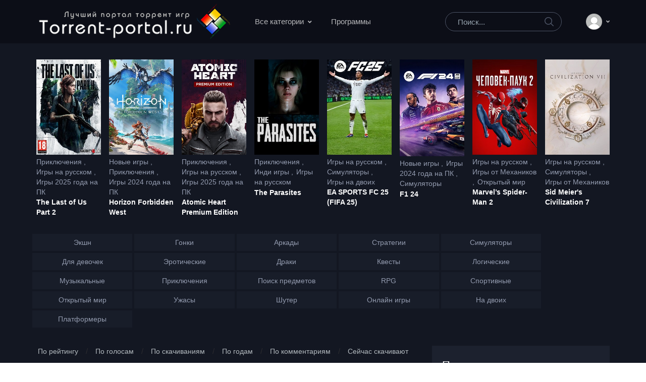

--- FILE ---
content_type: text/html; charset=UTF-8
request_url: https://torrent-portal.ru/naruto-games
body_size: 13833
content:
<!doctype html>
<html lang="ru">
<head>
    <meta charset="utf-8">
    <title>Игры про Наруто на ПК скачать торрент</title>
    <meta name="description" content="Игры про Наруто скачать торрент на ПК вы сможете бесплатно на этой странице. Здесь собраны лучшие игры про Наруто. Заходи, жми скачать игры про Наруто и окунись в мир легендарной аниме саги.">
    <meta name="keywords" content="Игры про Наруто скачать торрент, Игры про Наруто на ПК, Скачать игры про Наруто на ПК  ">
    <meta name="viewport" content="width=device-width, initial-scale=1, shrink-to-fit=no">
    <link rel="preconnect" href="https://media.torrent-portal.space" crossorigin>
    <link rel="apple-touch-icon" sizes="180x180" href="/apple-icon.png">
    <link rel="icon" type="image/png" sizes="32x32" href="/favicon-32x32.png">
    <link rel="icon" type="image/png" sizes="16x16" href="/favicon-16x16.png">
    <link rel="shortcut icon" type="image/x-icon" href="/favicon.ico">

    <link rel="canonical" href="https://torrent-portal.ru/naruto-games">

    <!-- Custom styles for this template -->
            <link rel="stylesheet" href="/build/app.1be13740.css">
                <link rel="preload" as="style" href="/build/app_bottom_css.3c73e96d.css">
        <link rel="stylesheet" href="/build/app_bottom_css.3c73e96d.css" media="print" onload="this.media='all'">
        <noscript>
            </noscript>

</head>
<body class="d-flex flex-column h-100">
<header>
    <div class="header-section header-white-nav-links bg-dark-1">
        <div id="logoAndNav" class="container px-md-5">
            <!-- Nav -->
            <nav class="js-mega-menu navbar navbar-expand-xl py-0 position-static justify-content-start">
                <!-- Logo -->
                <a class="navbar-brand w-auto mr-xl-5 mr-wd-8" href="/" aria-label="Torrent-portal.ru">
                    <img src="/build/images/logo.png" width="387" height="72" alt="скачать игры через торрент">
                </a>
                <!-- End Logo -->

                <div id="navBar" class="collapse navbar-collapse order-1 order-xl-0">
                    <div class="navbar-body header-abs-top-inner">
                        <ul class="navbar-nav">

                            <!-- Movies -->
                            <li class="hs-has-mega-menu navbar-nav-item">
                                <a id="moviesMegaMenu" class="hs-mega-menu-invoker line-height-lg nav-link nav-link-toggle font-secondary" href="javascript:;" aria-haspopup="true" aria-expanded="false">Все категории</a>

                                <!-- Movies - Mega Menu -->
                                <div class="hs-mega-menu dropdown-menu w-100 bg-gray-3100" aria-labelledby="moviesMegaMenu">
                                    <div class="mega-menu-body">
                                        <div class="container px-lg-5">
                                            <div class="row row-cols-md-12 mx-lg-n5">
                                                <div class="col-md mb-5 mb-md-0">
                                                    <ul class="column-count-7 v2 list-unstyled mb-0 ">
                                                        <li class="py-1d">
                                                            <a class="h-g-white" href="/assassins-creed-torrent">Assassin's Creed</a>
                                                        </li>
                                                        <li class="py-1d">
                                                            <a class="h-g-white" href="/battlefield-vse-chasti">Battlefield</a>
                                                        </li>
                                                        <li class="py-1d">
                                                            <a class="h-g-white" href="/bethesda-soft">Bethesda Soft works</a>
                                                        </li>
                                                        <li class="py-1d">
                                                            <a class="h-g-white" href="/blizzard-entertainment">Blizzard Entertainment</a>
                                                        </li>
                                                        <li class="py-1d">
                                                            <a class="h-g-white" href="/call-of-duty-vse-chasti">Call of Duty</a>
                                                        </li>
                                                        <li class="py-1d">
                                                            <a class="h-g-white" href="/capcom-games">Capcom</a>
                                                        </li>
                                                        <li class="py-1d">
                                                            <a class="h-g-white" href="/civilization-vse-chasti">Civilization</a>
                                                        </li>
                                                        <li class="py-1d">
                                                            <a class="h-g-white" href="/command-and-conquer-vse-chasti">Command &amp; Conquer</a>
                                                        </li>
                                                        <li class="py-1d">
                                                            <a class="h-g-white" href="/electronic-arts">Electronic Arts</a>
                                                        </li>
                                                        <li class="py-1d">
                                                            <a class="h-g-white" href="/epic-games">Epic Games</a>
                                                        </li>
                                                        <li class="py-1d">
                                                            <a class="h-g-white" href="/europa-universalis-vse-chasti">Europa Universalis</a>
                                                        </li>
                                                        <li class="py-1d">
                                                            <a class="h-g-white" href="/fifa-vse-chasti">FIFA</a>
                                                        </li>
                                                        <li class="py-1d">
                                                            <a class="h-g-white" href="/fps">FPS</a>
                                                        </li>
                                                        <li class="py-1d">
                                                            <a class="h-g-white" href="/gta-vse-chasti">GTA</a>
                                                        </li>
                                                        <li class="py-1d">
                                                            <a class="h-g-white" href="/heroes-of-might-and-magic">Heroes of Might and Magic</a>
                                                        </li>
                                                        <li class="py-1d">
                                                            <a class="h-g-white" href="/konami">Konami</a>
                                                        </li>
                                                        <li class="py-1d">
                                                            <a class="h-g-white" href="/lego-games-download-torrent">LEGO</a>
                                                        </li>
                                                        <li class="py-1d">
                                                            <a class="h-g-white" href="/medal-of-honor-vse-chasti">Medal of Honor</a>
                                                        </li>
                                                        <li class="py-1d">
                                                            <a class="h-g-white" href="/mortal-kombat-vse-chasti">Mortal Kombat</a>
                                                        </li>
                                                        <li class="py-1d">
                                                            <a class="h-g-white" href="/nba-vse-chasti">NBA</a>
                                                        </li>
                                                        <li class="py-1d">
                                                            <a class="h-g-white" href="/need-for-speed-vse-chasti">Need for Speed</a>
                                                        </li>
                                                        <li class="py-1d">
                                                            <a class="h-g-white" href="/pes-vse-chasti">PES</a>
                                                        </li>
                                                        <li class="py-1d">
                                                            <a class="h-g-white" href="/rts-torrent">RTS</a>
                                                        </li>
                                                        <li class="py-1d">
                                                            <a class="h-g-white" href="/resident-evil-vse-chasti">Resident Evil</a>
                                                        </li>
                                                        <li class="py-1d">
                                                            <a class="h-g-white" href="/rockstar-north-games">Rockstar North</a>
                                                        </li>
                                                        <li class="py-1d">
                                                            <a class="h-g-white" href="/saints-row-vse-chasti">Saints Row</a>
                                                        </li>
                                                        <li class="py-1d">
                                                            <a class="h-g-white" href="/stalker-download-torrent">S.T.A.L.K.E.R.</a>
                                                        </li>
                                                        <li class="py-1d">
                                                            <a class="h-g-white" href="/sims-vse-chasti">Sims и все дополнения</a>
                                                        </li>
                                                        <li class="py-1d">
                                                            <a class="h-g-white" href="/spider-man-games-torrent">Spider-Man</a>
                                                        </li>
                                                        <li class="py-1d">
                                                            <a class="h-g-white" href="/tomb-raider-vse-chasti">Tomb Raider</a>
                                                        </li>
                                                        <li class="py-1d">
                                                            <a class="h-g-white" href="/total-war-vse-chasti">Total War</a>
                                                        </li>
                                                        <li class="py-1d">
                                                            <a class="h-g-white" href="/treyarch">Treyarch</a>
                                                        </li>
                                                        <li class="py-1d">
                                                            <a class="h-g-white" href="/ubisoft-montreal">Ubisoft Montreal</a>
                                                        </li>
                                                        <li class="py-1d">
                                                            <a class="h-g-white" href="/warhammer-vse-chasti">Warhammer</a>
                                                        </li>
                                                        <li class="py-1d">
                                                            <a class="h-g-white" href="/worms-vse-chasti">Worms</a>
                                                        </li>
                                                        <li class="py-1d">
                                                            <a class="h-g-white" href="/anime-games">Аниме</a>
                                                        </li>
                                                        <li class="py-1d">
                                                            <a class="h-g-white" href="/arkady-games">Аркады</a>
                                                        </li>
                                                        <li class="py-1d">
                                                            <a class="h-g-white" href="/barbie-games">Барби</a>
                                                        </li>
                                                        <li class="py-1d">
                                                            <a class="h-g-white" href="/basketball-games-torrent">Баскетбол</a>
                                                        </li>
                                                        <li class="py-1d">
                                                            <a class="h-g-white" href="/golovolomki">Головоломки</a>
                                                        </li>
                                                        <li class="py-1d">
                                                            <a class="h-g-white" href="/gonki-games">Гонки</a>
                                                        </li>
                                                        <li class="py-1d">
                                                            <a class="h-g-white" href="/gonki-dlya-slabyh-pk">Гонки для слабых ПК</a>
                                                        </li>
                                                        <li class="py-1d">
                                                            <a class="h-g-white" href="/gonki-na-vyzhivanie">Гонки на выживание</a>
                                                        </li>
                                                        <li class="py-1d">
                                                            <a class="h-g-white" href="/gonki-gruzovik-torrent">Гонки на грузовиках</a>
                                                        </li>
                                                        <li class="py-1d">
                                                            <a class="h-g-white" href="/gonki-for-two-game">Гонки на двоих</a>
                                                        </li>
                                                        <li class="py-1d">
                                                            <a class="h-g-white" href="/gonki-na-motociklah-torrent">Гонки на мотоциклах</a>
                                                        </li>
                                                        <li class="py-1d">
                                                            <a class="h-g-white" href="/gonki-na-motociklah">Гонки на мотоциклах</a>
                                                        </li>
                                                        <li class="py-1d">
                                                            <a class="h-g-white" href="/russian-cars-gonki">Гонки на русских машинах</a>
                                                        </li>
                                                        <li class="py-1d">
                                                            <a class="h-g-white" href="/new-hot-games">Горячине новинки игр</a>
                                                        </li>
                                                        <li class="py-1d">
                                                            <a class="h-g-white" href="/igry_dlya_vzroslyh">Для взрослых</a>
                                                        </li>
                                                        <li class="py-1d">
                                                            <a class="h-g-white" href="/draki-games">Драки</a>
                                                        </li>
                                                        <li class="py-1d">
                                                            <a class="h-g-white" href="/zombie-games">Зомби</a>
                                                        </li>
                                                        <li class="py-1d">
                                                            <a class="h-g-white" href="/igry-bez-interneta">Без интернета</a>
                                                        </li>
                                                        <li class="py-1d">
                                                            <a class="h-g-white" href="/dlya-geimpada">Для геймпада на ПК</a>
                                                        </li>
                                                        <li class="py-1d">
                                                            <a class="h-g-white" href="/dlya-devochek-games">Для девочек</a>
                                                        </li>
                                                        <li class="py-1d">
                                                            <a class="h-g-white" href="/kids-game">Для детей</a>
                                                        </li>
                                                        <li class="py-1d">
                                                            <a class="h-g-white" href="/game-for-boys">Для мальчиков</a>
                                                        </li>
                                                        <li class="py-1d">
                                                            <a class="h-g-white" href="/dlya-moschnyh-pc">Для мощных ПК</a>
                                                        </li>
                                                        <li class="py-1d">
                                                            <a class="h-g-white" href="/igry-dlya-ochen-slabyh-pk">Для очень слабых ПК</a>
                                                        </li>
                                                        <li class="py-1d">
                                                            <a class="h-g-white" href="/dlya-slabyh-pk">Для слабых ПК</a>
                                                        </li>
                                                        <li class="py-1d">
                                                            <a class="h-g-white" href="/dlya-srednyh-pc">Для средних ПК</a>
                                                        </li>
                                                        <li class="py-1d">
                                                            <a class="h-g-white" href="/otkrytyi-mir-dlya-srednih-pc">Для средних ПК с открытым миром</a>
                                                        </li>
                                                        <li class="py-1d">
                                                            <a class="h-g-white" href="/32-bit-games">На 32 бит</a>
                                                        </li>
                                                        <li class="py-1d">
                                                            <a class="h-g-white" href="/survival-game">На выживание</a>
                                                        </li>
                                                        <li class="py-1d">
                                                            <a class="h-g-white" href="/games-two">На двоих</a>
                                                        </li>
                                                        <li class="py-1d">
                                                            <a class="h-g-white" href="/russian-games">На русском</a>
                                                        </li>
                                                        <li class="py-1d">
                                                            <a class="h-g-white" href="/igry-ot-3-lica">От 3 лица на ПК</a>
                                                        </li>
                                                        <li class="py-1d">
                                                            <a class="h-g-white" href="/xatab-games-torrent">От Xatab</a>
                                                        </li>
                                                        <li class="py-1d">
                                                            <a class="h-g-white" href="/mechanics-games-torrent">От Механиков</a>
                                                        </li>
                                                        <li class="py-1d">
                                                            <a class="h-g-white" href="/igry-po-seti">По сети с друзьями</a>
                                                        </li>
                                                        <li class="py-1d">
                                                            <a class="h-g-white" href="/1-mirovaya-voina-games">Про 1 Мировую Войну</a>
                                                        </li>
                                                        <li class="py-1d">
                                                            <a class="h-g-white" href="/voraya-mirovaya-voina-games">Про 2 Мировую Войну</a>
                                                        </li>
                                                        <li class="py-1d">
                                                            <a class="h-g-white" href="/batman-games">Про Бэтмена</a>
                                                        </li>
                                                        <li class="py-1d">
                                                            <a class="h-g-white" href="/zvezdnye-voiny">Про Звездные войны</a>
                                                        </li>
                                                        <li class="py-1d">
                                                            <a class="h-g-white" href="/lego-games">Про Лего</a>
                                                        </li>
                                                        <li class="py-1d">
                                                            <a class="h-g-white" href="/loshadi-games">Про Лошадей</a>
                                                        </li>
                                                        <li class="py-1d">
                                                            <a class="h-g-white" href="/lubov-games">Про Любовь</a>
                                                        </li>
                                                        <li class="py-1d">
                                                            <a class="h-g-white" href="/naruto-games">Про Наруто</a>
                                                        </li>
                                                        <li class="py-1d">
                                                            <a class="h-g-white" href="/nindzya-games">Про Ниндзя</a>
                                                        </li>
                                                        <li class="py-1d">
                                                            <a class="h-g-white" href="/sonic-games">Про Соника</a>
                                                        </li>
                                                        <li class="py-1d">
                                                            <a class="h-g-white" href="/transformer-games">Про Трансформеров</a>
                                                        </li>
                                                        <li class="py-1d">
                                                            <a class="h-g-white" href="/chelovek-pauk-games">Про Человека Паука</a>
                                                        </li>
                                                        <li class="py-1d">
                                                            <a class="h-g-white" href="/cherepashki-nindzya-games">Про Черепашки Ниндзя</a>
                                                        </li>
                                                        <li class="py-1d">
                                                            <a class="h-g-white" href="/vampir-games">Про вампиров</a>
                                                        </li>
                                                        <li class="py-1d">
                                                            <a class="h-g-white" href="/voyna-games">Про войну</a>
                                                        </li>
                                                        <li class="py-1d">
                                                            <a class="h-g-white" href="/igry-vyzhivanie-dlya-slabyh-pk">Про выживание для слабых ПК</a>
                                                        </li>
                                                        <li class="py-1d">
                                                            <a class="h-g-white" href="/dalnoboyschiki-games">Про дальнобойщиков</a>
                                                        </li>
                                                        <li class="py-1d">
                                                            <a class="h-g-white" href="/dinozavry-games">Про динозавров</a>
                                                        </li>
                                                        <li class="py-1d">
                                                            <a class="h-g-white" href="/drakon-games">Про драконов</a>
                                                        </li>
                                                        <li class="py-1d">
                                                            <a class="h-g-white" href="/drift-games">Про дрифт</a>
                                                        </li>
                                                        <li class="py-1d">
                                                            <a class="h-g-white" href="/zhivotnye-games">Про животных</a>
                                                        </li>
                                                        <li class="py-1d">
                                                            <a class="h-g-white" href="/zombi-dlya-slabyh-pk">Про зомби для слабых ПК</a>
                                                        </li>
                                                        <li class="py-1d">
                                                            <a class="h-g-white" href="/kovboy-games">Про ковбоев</a>
                                                        </li>
                                                        <li class="py-1d">
                                                            <a class="h-g-white" href="/korabli-games">Про корабли</a>
                                                        </li>
                                                        <li class="py-1d">
                                                            <a class="h-g-white" href="/kosmos-games">Про космос</a>
                                                        </li>
                                                        <li class="py-1d">
                                                            <a class="h-g-white" href="/ohota-games">Про охоту</a>
                                                        </li>
                                                        <li class="py-1d">
                                                            <a class="h-g-white" href="/parkur-games">Про паркур</a>
                                                        </li>
                                                        <li class="py-1d">
                                                            <a class="h-g-white" href="/piraty-games">Про пиратов</a>
                                                        </li>
                                                        <li class="py-1d">
                                                            <a class="h-g-white" href="/poezda-games">Про поезда</a>
                                                        </li>
                                                        <li class="py-1d">
                                                            <a class="h-g-white" href="/policiya-games">Про полицию</a>
                                                        </li>
                                                        <li class="py-1d">
                                                            <a class="h-g-white" href="/robot-games">Про роботов</a>
                                                        </li>
                                                        <li class="py-1d">
                                                            <a class="h-g-white" href="/rybalka-games">Про рыбалку</a>
                                                        </li>
                                                        <li class="py-1d">
                                                            <a class="h-g-white" href="/rycari-games">Про рыцарей</a>
                                                        </li>
                                                        <li class="py-1d">
                                                            <a class="h-g-white" href="/samolet-games">Про самолеты</a>
                                                        </li>
                                                        <li class="py-1d">
                                                            <a class="h-g-white" href="/snaiper-games">Про снайперов</a>
                                                        </li>
                                                        <li class="py-1d">
                                                            <a class="h-g-white" href="/specnaz-games">Про спецназ</a>
                                                        </li>
                                                        <li class="py-1d">
                                                            <a class="h-g-white" href="/srednevekovie-games">Про средневековье</a>
                                                        </li>
                                                        <li class="py-1d">
                                                            <a class="h-g-white" href="/stroitelstvo-games">Про строительство</a>
                                                        </li>
                                                        <li class="py-1d">
                                                            <a class="h-g-white" href="/supergeroi-games">Про супергероев</a>
                                                        </li>
                                                        <li class="py-1d">
                                                            <a class="h-g-white" href="/tanki-games">Про танки</a>
                                                        </li>
                                                        <li class="py-1d">
                                                            <a class="h-g-white" href="/turma-games">Про тюрьму</a>
                                                        </li>
                                                        <li class="py-1d">
                                                            <a class="h-g-white" href="/ferma-games">Про ферму</a>
                                                        </li>
                                                        <li class="py-1d">
                                                            <a class="h-g-white" href="/football-games">Про футбол</a>
                                                        </li>
                                                        <li class="py-1d">
                                                            <a class="h-g-white" href="/igry-s-otkrytym-mirom-dlya-slabyh-pk">С открытым миром для слабых ПК</a>
                                                        </li>
                                                        <li class="py-1d">
                                                            <a class="h-g-white" href="/krasivaya-grafika-games">С хорошей графикой</a>
                                                        </li>
                                                        <li class="py-1d">
                                                            <a class="h-g-white" href="/intereshyi-suzhet-games">С интересным сюжетом</a>
                                                        </li>
                                                        <li class="py-1d">
                                                            <a class="h-g-white" href="/indie-games">Инди игры</a>
                                                        </li>
                                                        <li class="py-1d">
                                                            <a class="h-g-white" href="/main">Информация</a>
                                                        </li>
                                                        <li class="py-1d">
                                                            <a class="h-g-white" href="/kvest-games">Квесты</a>
                                                        </li>
                                                        <li class="py-1d">
                                                            <a class="h-g-white" href="/kooperativnye-igry">Кооперативные игры</a>
                                                        </li>
                                                        <li class="py-1d">
                                                            <a class="h-g-white" href="/kooperativnye-igry-dlya-slabyh-pk">Кооперативные игры для слабых ПК</a>
                                                        </li>
                                                        <li class="py-1d">
                                                            <a class="h-g-white" href="/krutye-igry-dlya-slabyh-pk">Норм игры для слабых ПК</a>
                                                        </li>
                                                        <li class="py-1d">
                                                            <a class="h-g-white" href="/logicheskie-igry">Логические</a>
                                                        </li>
                                                        <li class="py-1d">
                                                            <a class="h-g-white" href="/mmorpg-games">ММОРПГ</a>
                                                        </li>
                                                        <li class="py-1d">
                                                            <a class="h-g-white" href="/mmorpg-dlya-slabyh-pk">ММОРПГ для слабых ПК</a>
                                                        </li>
                                                        <li class="py-1d">
                                                            <a class="h-g-white" href="/metro-games">Метро</a>
                                                        </li>
                                                        <li class="py-1d">
                                                            <a class="h-g-white" href="/musical-torrent">Музыкальные</a>
                                                        </li>
                                                        <li class="py-1d">
                                                            <a class="h-g-white" href="/igry-na-dvoih">На двоих</a>
                                                        </li>
                                                        <li class="py-1d">
                                                            <a class="h-g-white" href="/ognem-i-mechom-vse-chasti">Огнем и Мечом</a>
                                                        </li>
                                                        <li class="py-1d">
                                                            <a class="h-g-white" href="/odinochnye-igry">Одиночные игры</a>
                                                        </li>
                                                        <li class="py-1d">
                                                            <a class="h-g-white" href="/online-games">Онлайн игры</a>
                                                        </li>
                                                        <li class="py-1d">
                                                            <a class="h-g-white" href="/online-igry-dlya-slabyh-pk">Онлайн игры для слабых ПК</a>
                                                        </li>
                                                        <li class="py-1d">
                                                            <a class="h-g-white" href="/open-world-games">Открытый мир</a>
                                                        </li>
                                                        <li class="py-1d">
                                                            <a class="h-g-white" href="/sandbox-game">Песочница</a>
                                                        </li>
                                                        <li class="py-1d">
                                                            <a class="h-g-white" href="/pikselnye-igry">Пиксельные игры</a>
                                                        </li>
                                                        <li class="py-1d">
                                                            <a class="h-g-white" href="/platformer-game">Платформеры</a>
                                                        </li>
                                                        <li class="py-1d">
                                                            <a class="h-g-white" href="/poisk-predmetov-games">Поиск предметов</a>
                                                        </li>
                                                        <li class="py-1d">
                                                            <a class="h-g-white" href="/priklyucheniya-games">Приключения</a>
                                                        </li>
                                                        <li class="py-1d">
                                                            <a class="h-g-white" href="/soft">Программы</a>
                                                        </li>
                                                        <li class="py-1d">
                                                            <a class="h-g-white" href="/princ-of-persia-vse-chasti">Принц Персии</a>
                                                        </li>
                                                        <li class="py-1d">
                                                            <a class="h-g-white" href="/rpg-games">РПГ</a>
                                                        </li>
                                                        <li class="py-1d">
                                                            <a class="h-g-white" href="/rpg-igry-dlya-slabyh-pk">РПГ игры для слабых ПК</a>
                                                        </li>
                                                        <li class="py-1d">
                                                            <a class="h-g-white" href="/russian-car-gonki">Русские машины</a>
                                                        </li>
                                                        <li class="py-1d">
                                                            <a class="h-g-white" href="/sborniki-games">Сборники игры</a>
                                                        </li>
                                                        <li class="py-1d">
                                                            <a class="h-g-white" href="/simulyatory-games">Симуляторы</a>
                                                        </li>
                                                        <li class="py-1d">
                                                            <a class="h-g-white" href="/sport-games">Спортивные</a>
                                                        </li>
                                                        <li class="py-1d">
                                                            <a class="h-g-white" href="/stalker-vse-chasti">Сталкер</a>
                                                        </li>
                                                        <li class="py-1d">
                                                            <a class="h-g-white" href="/stalker-mod">Сталкер моды</a>
                                                        </li>
                                                        <li class="py-1d">
                                                            <a class="h-g-white" href="/old-games-torrent">Старые игры</a>
                                                        </li>
                                                        <li class="py-1d">
                                                            <a class="h-g-white" href="/stels-igry">Стелс игры</a>
                                                        </li>
                                                        <li class="py-1d">
                                                            <a class="h-g-white" href="/stels-igry-dlya-slabyh-pk">Стелс игры для слабых ПК</a>
                                                        </li>
                                                        <li class="py-1d">
                                                            <a class="h-g-white" href="/strategii-games">Стратегии</a>
                                                        </li>
                                                        <li class="py-1d">
                                                            <a class="h-g-white" href="/strategii-dlya-slabyh-pk">Стратегии для слабых ПК</a>
                                                        </li>
                                                        <li class="py-1d">
                                                            <a class="h-g-white" href="/igry-streljalki-torrent">Стрелялки</a>
                                                        </li>
                                                        <li class="py-1d">
                                                            <a class="h-g-white" href="/strelyalki-dlya-slabyh-pk">Стрелялки для слабых ПК</a>
                                                        </li>
                                                        <li class="py-1d">
                                                            <a class="h-g-white" href="/stealth-torrent">Стэлс</a>
                                                        </li>
                                                        <li class="py-1d">
                                                            <a class="h-g-white" href="/dance-torrent">Танцы</a>
                                                        </li>
                                                        <li class="py-1d">
                                                            <a class="h-g-white" href="/horror-games">Ужасы (Хорроры)</a>
                                                        </li>
                                                        <li class="py-1d">
                                                            <a class="h-g-white" href="/football-games-torrent">Футбол</a>
                                                        </li>
                                                        <li class="py-1d">
                                                            <a class="h-g-white" href="/hitman-vse-chasti">Хитман</a>
                                                        </li>
                                                        <li class="py-1d">
                                                            <a class="h-g-white" href="/horror-dlya-slabyh-pk">Хоррор игры для слабых ПК</a>
                                                        </li>
                                                        <li class="py-1d">
                                                            <a class="h-g-white" href="/shuter-games">Шутеры</a>
                                                        </li>
                                                        <li class="py-1d">
                                                            <a class="h-g-white" href="/shutery-dlya-slabyh-pk">Шутеры для слабых ПК</a>
                                                        </li>
                                                        <li class="py-1d">
                                                            <a class="h-g-white" href="/shutery-dlya-srednih-pk">Шутеры для средних ПК</a>
                                                        </li>
                                                        <li class="py-1d">
                                                            <a class="h-g-white" href="/shitery-ot-pervogo-litsa">Шутеры от первого лица</a>
                                                        </li>
                                                        <li class="py-1d">
                                                            <a class="h-g-white" href="/shutery-dlya-slabyh-pk-ot-pervogo-litsa">Шутеры от первого лица для слабых ПК</a>
                                                        </li>
                                                        <li class="py-1d">
                                                            <a class="h-g-white" href="/action-games">Экшен</a>
                                                        </li>
                                                        <li class="py-1d">
                                                            <a class="h-g-white" href="/erotic-game">Эротические</a>
                                                        </li>
                                                        <li class="py-1d">
                                                            <a class="h-g-white" href="/postapokalipsis-games">Игры про постапокалипсис</a>
                                                        </li>
                                                        <li class="py-1d">
                                                            <a class="h-g-white" href="/kraft-games">Игры с Крафтом</a>
                                                        </li>
                                                        <li class="py-1d">
                                                            <a class="h-g-white" href="/official-online-games">Официальный онлайн игры</a>
                                                        </li>
                                                        <li class="py-1d">
                                                            <a class="h-g-white" href="/simulyatory-dlya-slabyh-pk">Симуляторы для слабых ПК</a>
                                                        </li>
                                                    </ul>
                                                </div>

                                            </div>
                                        </div>
                                    </div>
                                </div>
                                <!-- End Movies - Mega Menu -->
                            </li>
                            <!-- End Movies -->
                            <li class="navbar-nav-item">
                                <a href="/soft" class="hs-mega-menu-invoker line-height-lg nav-link font-secondary">Программы</a>
                            </li>
                        </ul>
                    </div>
                </div>

                <div class="d-flex align-items-center ml-auto">
                    <form name="filter" action="/" method="GET">
    <div class="input-group">
        <input type="text" id="filter_query" name="filter[query]"
               class="search-form-control form-control py-2 pl-4 rounded-pill bg-transparent border-gray-5400"
               placeholder="Поиск..."
               required="required">

        <div class="input-group-append position-absolute top-0 bottom-0 right-0  z-index-4">
            <button class="d-flex py-2 px-3 border-0 bg-transparent align-items-center" type="submit" id="searchGame1">
                <svg xmlns="http://www.w3.org/2000/svg" width="18" height="18" style="fill: #4e5567;">
                    <path d="M7 0C11-0.1 13.4 2.1 14.6 4.9 15.5 7.1 14.9 9.8 13.9 11.4 13.7 11.7 13.6 12 13.3 12.2 13.4 12.5 14.2 13.1 14.4 13.4 15.4 14.3 16.3 15.2 17.2 16.1 17.5 16.4 18.2 16.9 18 17.5 17.9 17.6 17.9 17.7 17.8 17.8 17.2 18.3 16.7 17.8 16.4 17.4 15.4 16.4 14.3 15.4 13.3 14.3 13 14.1 12.8 13.8 12.5 13.6 12.4 13.5 12.3 13.3 12.2 13.3 12 13.4 11.5 13.8 11.3 14 10.7 14.4 9.9 14.6 9.2 14.8 8.9 14.9 8.6 14.9 8.3 14.9 8 15 7.4 15.1 7.1 15 6.3 14.8 5.6 14.8 4.9 14.5 2.7 13.6 1.1 12.1 0.4 9.7 0 8.7-0.2 7.1 0.2 6 0.3 5.3 0.5 4.6 0.9 4 1.8 2.4 3 1.3 4.7 0.5 5.2 0.3 5.7 0.2 6.3 0.1 6.5 0 6.8 0.1 7 0ZM7.3 1.5C7.1 1.6 6.8 1.5 6.7 1.5 6.2 1.6 5.8 1.7 5.4 1.9 3.7 2.5 2.6 3.7 1.9 5.4 1.7 5.8 1.7 6.2 1.6 6.6 1.4 7.4 1.6 8.5 1.8 9.1 2.4 11.1 3.5 12.3 5.3 13 5.9 13.3 6.6 13.5 7.5 13.5 7.7 13.5 7.9 13.5 8.1 13.5 8.6 13.4 9.1 13.3 9.6 13.1 11.2 12.5 12.4 11.4 13.1 9.8 13.6 8.5 13.6 6.6 13.1 5.3 12.2 3.1 10.4 1.5 7.3 1.5Z"></path>
                </svg>
            </button>
        </div>
    </div>
</form>

                    <div class="d-inline-flex ml-md-5">
                        <ul class="d-flex list-unstyled mb-0 align-items-center">
                            <li class="col pr-xl-0 px-2 px-sm-3">
                                <!-- Unfold (Dropdown) -->
                                <div class="hs-unfold">
                                    <a class="js-hs-unfold-invoker dropdown-nav-link dropdown-toggle py-4 position-relative d-flex align-items-center" href="javascript:;"
                                       data-hs-unfold-options='{
                                                "target": "#basicDropdownHover",
                                                "type": "css-animation",
                                                "event": "click"
                                            }'>
                                        <svg width="32px" height="32px">
                                        <image x="0px" y="0px" width="32px" height="32px" xlink:href="[data-uri]">
                                        </image>
                                        </svg>
                                    </a>

                                    <div id="basicDropdownHover" class="hs-unfold-content dropdown-menu my-account-dropdown">
                                                                                    <a class="dropdown-item" href="/login">Вход</a>
                                            <a class="dropdown-item" href="/signup">Регистрация</a>
                                                                            </div>
                                </div>
                                <!-- End Unfold (Dropdown) -->
                            </li>

                        </ul>
                    </div>
                </div>
            </nav>
            <!-- End Nav -->
        </div>
    </div>
</header>

<main id="content">
        
            <div class="bg-gray-1100 py-5 pb-lg-5 d-none d-xl-block">
    <div class="container px-md-5">
        <div>
            <div class="dark mb-5 mb-lg-5">
                <div class="row mx-n2">
                                                                    <div class="col-md px-2">
                        <div class="product mb-4 mb-lg-0">
                            <div class="product-image mb-1">
                                <a class="d-block position-relative" href="/priklyucheniya-games/1124-the-last-of-us-part-2">
                                                                            <img class="img-fluid" src="https://media.torrent-portal.space/poster/2026/01/17/739569740_the-last-of-us-part-2.jpg" alt="The Last of Us Part 2">
                                                                    </a>
                            </div>
                            <div class="d-flex align-items-center">
                                <div class="product-meta font-size-1">
                                                                            <span>
                                            <a href="/priklyucheniya-games" class="h-g-primary" tabindex="0">
                                                Приключения
                                            </a>
                                        </span>
                                                                            <span>
                                            <a href="/russian-games" class="h-g-primary" tabindex="0">
                                                Игры на русском
                                            </a>
                                        </span>
                                                                            <span>
                                            <a href="/games-2025" class="h-g-primary" tabindex="0">
                                                Игры 2025 года на ПК
                                            </a>
                                        </span>
                                                                    </div>
                            </div>
                            <div class="font-size-1 mb-0 product-title font-weight-bold d-inline-block">
                                <a href="/priklyucheniya-games/1124-the-last-of-us-part-2">The Last of Us Part 2</a>
                            </div>
                        </div>
                    </div>
                                                                    <div class="col-md px-2">
                        <div class="product mb-4 mb-lg-0">
                            <div class="product-image mb-1">
                                <a class="d-block position-relative" href="/hotgames-2023/4677-horizon-forbidden-west">
                                                                            <img class="img-fluid" src="https://media.torrent-portal.space/poster/2026/01/17/32419236_horizon-forbidden-west-mehaniki.jpeg" alt="Horizon Forbidden West">
                                                                    </a>
                            </div>
                            <div class="d-flex align-items-center">
                                <div class="product-meta font-size-1">
                                                                            <span>
                                            <a href="/hotgames-2023" class="h-g-primary" tabindex="0">
                                                Новые игры
                                            </a>
                                        </span>
                                                                            <span>
                                            <a href="/priklyucheniya-games" class="h-g-primary" tabindex="0">
                                                Приключения
                                            </a>
                                        </span>
                                                                            <span>
                                            <a href="/games-2024" class="h-g-primary" tabindex="0">
                                                Игры 2024 года на ПК
                                            </a>
                                        </span>
                                                                    </div>
                            </div>
                            <div class="font-size-1 mb-0 product-title font-weight-bold d-inline-block">
                                <a href="/hotgames-2023/4677-horizon-forbidden-west">Horizon Forbidden West</a>
                            </div>
                        </div>
                    </div>
                                                                    <div class="col-md px-2">
                        <div class="product mb-4 mb-lg-0">
                            <div class="product-image mb-1">
                                <a class="d-block position-relative" href="/priklyucheniya-games/8447-atomic-heart-premium-edition">
                                                                            <img class="img-fluid" src="https://media.torrent-portal.space/poster/2026/01/18/6044949581_atomic-heart-premium-edition.jpg" alt="Atomic Heart Premium Edition">
                                                                    </a>
                            </div>
                            <div class="d-flex align-items-center">
                                <div class="product-meta font-size-1">
                                                                            <span>
                                            <a href="/priklyucheniya-games" class="h-g-primary" tabindex="0">
                                                Приключения
                                            </a>
                                        </span>
                                                                            <span>
                                            <a href="/russian-games" class="h-g-primary" tabindex="0">
                                                Игры на русском
                                            </a>
                                        </span>
                                                                            <span>
                                            <a href="/games-2025" class="h-g-primary" tabindex="0">
                                                Игры 2025 года на ПК
                                            </a>
                                        </span>
                                                                    </div>
                            </div>
                            <div class="font-size-1 mb-0 product-title font-weight-bold d-inline-block">
                                <a href="/priklyucheniya-games/8447-atomic-heart-premium-edition">Atomic Heart Premium Edition</a>
                            </div>
                        </div>
                    </div>
                                                                    <div class="col-md px-2">
                        <div class="product mb-4 mb-lg-0">
                            <div class="product-image mb-1">
                                <a class="d-block position-relative" href="/priklyucheniya-games/9111-the-parasites">
                                                                            <img class="img-fluid" src="https://media.torrent-portal.space/poster/2026/01/18/08084512016_the-parasites.jpg" alt="The Parasites">
                                                                    </a>
                            </div>
                            <div class="d-flex align-items-center">
                                <div class="product-meta font-size-1">
                                                                            <span>
                                            <a href="/priklyucheniya-games" class="h-g-primary" tabindex="0">
                                                Приключения
                                            </a>
                                        </span>
                                                                            <span>
                                            <a href="/indie-games" class="h-g-primary" tabindex="0">
                                                Инди игры
                                            </a>
                                        </span>
                                                                            <span>
                                            <a href="/russian-games" class="h-g-primary" tabindex="0">
                                                Игры на русском
                                            </a>
                                        </span>
                                                                    </div>
                            </div>
                            <div class="font-size-1 mb-0 product-title font-weight-bold d-inline-block">
                                <a href="/priklyucheniya-games/9111-the-parasites">The Parasites</a>
                            </div>
                        </div>
                    </div>
                                                                    <div class="col-md px-2">
                        <div class="product mb-4 mb-lg-0">
                            <div class="product-image mb-1">
                                <a class="d-block position-relative" href="/russian-games/2867-ea-sports-fc-25-fifa-25">
                                                                            <img class="img-fluid" src="https://media.torrent-portal.space/poster/2026/01/17/7689697508_fifa-25.jpg" alt="EA SPORTS FC 25 (FIFA 25)">
                                                                    </a>
                            </div>
                            <div class="d-flex align-items-center">
                                <div class="product-meta font-size-1">
                                                                            <span>
                                            <a href="/russian-games" class="h-g-primary" tabindex="0">
                                                Игры на русском
                                            </a>
                                        </span>
                                                                            <span>
                                            <a href="/simulyatory-games" class="h-g-primary" tabindex="0">
                                                Симуляторы
                                            </a>
                                        </span>
                                                                            <span>
                                            <a href="/games-two" class="h-g-primary" tabindex="0">
                                                Игры на двоих
                                            </a>
                                        </span>
                                                                    </div>
                            </div>
                            <div class="font-size-1 mb-0 product-title font-weight-bold d-inline-block">
                                <a href="/russian-games/2867-ea-sports-fc-25-fifa-25">EA SPORTS FC 25 (FIFA 25)</a>
                            </div>
                        </div>
                    </div>
                                                                    <div class="col-md px-2">
                        <div class="product mb-4 mb-lg-0">
                            <div class="product-image mb-1">
                                <a class="d-block position-relative" href="/hotgames-2023/9982-f1-24">
                                                                            <img class="img-fluid" src="https://media.torrent-portal.space/poster/2026/01/17/49467022164_f1-24.jpg" alt="F1 24">
                                                                    </a>
                            </div>
                            <div class="d-flex align-items-center">
                                <div class="product-meta font-size-1">
                                                                            <span>
                                            <a href="/hotgames-2023" class="h-g-primary" tabindex="0">
                                                Новые игры
                                            </a>
                                        </span>
                                                                            <span>
                                            <a href="/games-2024" class="h-g-primary" tabindex="0">
                                                Игры 2024 года на ПК
                                            </a>
                                        </span>
                                                                            <span>
                                            <a href="/simulyatory-games" class="h-g-primary" tabindex="0">
                                                Симуляторы
                                            </a>
                                        </span>
                                                                    </div>
                            </div>
                            <div class="font-size-1 mb-0 product-title font-weight-bold d-inline-block">
                                <a href="/hotgames-2023/9982-f1-24">F1 24</a>
                            </div>
                        </div>
                    </div>
                                                                    <div class="col-md px-2">
                        <div class="product mb-4 mb-lg-0">
                            <div class="product-image mb-1">
                                <a class="d-block position-relative" href="/russian-games/4381-marvels-spider-man-2">
                                                                            <img class="img-fluid" src="https://media.torrent-portal.space/poster/2026/01/17/676244298_marvel1s-spider-man-2.jpg" alt="Marvel’s Spider-Man 2">
                                                                    </a>
                            </div>
                            <div class="d-flex align-items-center">
                                <div class="product-meta font-size-1">
                                                                            <span>
                                            <a href="/russian-games" class="h-g-primary" tabindex="0">
                                                Игры на русском
                                            </a>
                                        </span>
                                                                            <span>
                                            <a href="/mechanics-games-torrent" class="h-g-primary" tabindex="0">
                                                Игры от Механиков
                                            </a>
                                        </span>
                                                                            <span>
                                            <a href="/open-world-games" class="h-g-primary" tabindex="0">
                                                Открытый мир
                                            </a>
                                        </span>
                                                                    </div>
                            </div>
                            <div class="font-size-1 mb-0 product-title font-weight-bold d-inline-block">
                                <a href="/russian-games/4381-marvels-spider-man-2">Marvel’s Spider-Man 2</a>
                            </div>
                        </div>
                    </div>
                                                                    <div class="col-md px-2">
                        <div class="product mb-4 mb-lg-0">
                            <div class="product-image mb-1">
                                <a class="d-block position-relative" href="/russian-games/4353-sid-meiers-civilization-7">
                                                                            <img class="img-fluid" src="https://media.torrent-portal.space/poster/2026/01/18/75367639909802_sid-meiers-civilization-7.jpg" alt="Sid Meier&#039;s Civilization 7">
                                                                    </a>
                            </div>
                            <div class="d-flex align-items-center">
                                <div class="product-meta font-size-1">
                                                                            <span>
                                            <a href="/russian-games" class="h-g-primary" tabindex="0">
                                                Игры на русском
                                            </a>
                                        </span>
                                                                            <span>
                                            <a href="/simulyatory-games" class="h-g-primary" tabindex="0">
                                                Симуляторы
                                            </a>
                                        </span>
                                                                            <span>
                                            <a href="/mechanics-games-torrent" class="h-g-primary" tabindex="0">
                                                Игры от Механиков
                                            </a>
                                        </span>
                                                                    </div>
                            </div>
                            <div class="font-size-1 mb-0 product-title font-weight-bold d-inline-block">
                                <a href="/russian-games/4353-sid-meiers-civilization-7">Sid Meier&#039;s Civilization 7</a>
                            </div>
                        </div>
                    </div>
                                    </div>
            </div>
            <div>
                <div class="fade show row mx-n2">
                    <ul class="list-unstyled d-flex flex-wrap mb-0 ">
                        <li class="pr-1 pb-1">
                            <a class="h-bg-3 bg-gray-5100 d-flex align-items-center justify-content-center h-34rem w-200rem text-center" href="/action-games">
                                <div class="text-lh-1">
                                    <span class="font-size-14 text-gray-1300 text-center number">Экшн</span>
                                </div>
                            </a>
                        </li>
                        <li class="pr-1 pb-1">
                            <a class="h-bg-3 bg-gray-5100 d-flex align-items-center justify-content-center h-34rem w-200rem text-center" href="/gonki-games">
                                <div class="text-lh-1">
                                    <span class="font-size-14 text-gray-1300 text-center number">Гонки</span>
                                </div>
                            </a>
                        </li>
                        <li class="pr-1 pb-1">
                            <a class="h-bg-3 bg-gray-5100 d-flex align-items-center justify-content-center h-34rem w-200rem text-center" href="/arkady-games">
                                <div class="text-lh-1">
                                    <span class="font-size-14 text-gray-1300 text-center number">Аркады</span>
                                </div>
                            </a>
                        </li>
                        <li class="pr-1 pb-1">
                            <a class="h-bg-3 bg-gray-5100 d-flex align-items-center justify-content-center h-34rem w-200rem text-center" href="/strategii-games">
                                <div class="text-lh-1">
                                    <span class="font-size-14 text-gray-1300 text-center number">Стратегии</span>
                                </div>
                            </a>
                        </li>
                        <li class="pr-1 pb-1">
                            <a class="h-bg-3 bg-gray-5100 d-flex align-items-center justify-content-center h-34rem w-200rem text-center" href="/simulyatory-games">
                                <div class="text-lh-1">
                                    <span class="font-size-14 text-gray-1300 text-center number">Симуляторы</span>
                                </div>
                            </a>
                        </li>
                        <li class="pr-1 pb-1">
                            <a class="h-bg-3 bg-gray-5100 d-flex align-items-center justify-content-center h-34rem w-200rem text-center" href="/dlya-devochek-games">
                                <div class="text-lh-1">
                                    <span class="font-size-14 text-gray-1300 text-center number">Для девочек</span>
                                </div>
                            </a>
                        </li>
                        <li class="pr-1 pb-1">
                            <a class="h-bg-3 bg-gray-5100 d-flex align-items-center justify-content-center h-34rem w-200rem text-center" href="/erotic-game">
                                <div class="text-lh-1">
                                    <span class="font-size-14 text-gray-1300 text-center number">Эротические</span>
                                </div>
                            </a>
                        </li>
                        <li class="pr-1 pb-1">
                            <a class="h-bg-3 bg-gray-5100 d-flex align-items-center justify-content-center h-34rem w-200rem text-center" href="/draki-games">
                                <div class="text-lh-1">
                                    <span class="font-size-14 text-gray-1300 text-center number">Драки</span>
                                </div>
                            </a>
                        </li>
                        <li class="pr-1 pb-1">
                            <a class="h-bg-3 bg-gray-5100 d-flex align-items-center justify-content-center h-34rem w-200rem text-center" href="/kvest-games">
                                <div class="text-lh-1">
                                    <span class="font-size-14 text-gray-1300 text-center number">Квесты</span>
                                </div>
                            </a>
                        </li>
                        <li class="pr-1 pb-1">
                            <a class="h-bg-3 bg-gray-5100 d-flex align-items-center justify-content-center h-34rem w-200rem text-center" href="/golovolomki">
                                <div class="text-lh-1">
                                    <span class="font-size-14 text-gray-1300 text-center number">Логические</span>
                                </div>
                            </a>
                        </li>
                        <li class="pr-1 pb-1">
                            <a class="h-bg-3 bg-gray-5100 d-flex align-items-center justify-content-center h-34rem w-200rem text-center" href="/musical-torrent">
                                <div class="text-lh-1">
                                    <span class="font-size-14 text-gray-1300 text-center number">Музыкальные</span>
                                </div>
                            </a>
                        </li>
                        <li class="pr-1 pb-1">
                            <a class="h-bg-3 bg-gray-5100 d-flex align-items-center justify-content-center h-34rem w-200rem text-center" href="/priklyucheniya-games">
                                <div class="text-lh-1">
                                    <span class="font-size-14 text-gray-1300 text-center number">Приключения</span>
                                </div>
                            </a>
                        </li>
                        <li class="pr-1 pb-1">
                            <a class="h-bg-3 bg-gray-5100 d-flex align-items-center justify-content-center h-34rem w-200rem text-center" href="/poisk-predmetov-games">
                                <div class="text-lh-1">
                                    <span class="font-size-14 text-gray-1300 text-center number">Поиск предметов</span>
                                </div>
                            </a>
                        </li>
                        <li class="pr-1 pb-1">
                            <a class="h-bg-3 bg-gray-5100 d-flex align-items-center justify-content-center h-34rem w-200rem text-center" href="/rpg-games">
                                <div class="text-lh-1">
                                    <span class="font-size-14 text-gray-1300 text-center number">RPG</span>
                                </div>
                            </a>
                        </li>
                        <li class="pr-1 pb-1">
                            <a class="h-bg-3 bg-gray-5100 d-flex align-items-center justify-content-center h-34rem w-200rem text-center" href="/sport-games">
                                <div class="text-lh-1">
                                    <span class="font-size-14 text-gray-1300 text-center number">Спортивные</span>
                                </div>
                            </a>
                        </li>
                        <li class="pr-1 pb-1">
                            <a class="h-bg-3 bg-gray-5100 d-flex align-items-center justify-content-center h-34rem w-200rem text-center" href="/open-world-games">
                                <div class="text-lh-1">
                                    <span class="font-size-14 text-gray-1300 text-center number">Открытый мир</span>
                                </div>
                            </a>
                        </li>
                        <li class="pr-1 pb-1">
                            <a class="h-bg-3 bg-gray-5100 d-flex align-items-center justify-content-center h-34rem w-200rem text-center" href="/horror-games">
                                <div class="text-lh-1">
                                    <span class="font-size-14 text-gray-1300 text-center number">Ужасы</span>
                                </div>
                            </a>
                        </li>
                        <li class="pr-1 pb-1">
                            <a class="h-bg-3 bg-gray-5100 d-flex align-items-center justify-content-center h-34rem w-200rem text-center" href="/shuter-games">
                                <div class="text-lh-1">
                                    <span class="font-size-14 text-gray-1300 text-center number">Шутер</span>
                                </div>
                            </a>
                        </li>
                        <li class="pr-1 pb-1">
                            <a class="h-bg-3 bg-gray-5100 d-flex align-items-center justify-content-center h-34rem w-200rem text-center" href="/online-games">
                                <div class="text-lh-1">
                                    <span class="font-size-14 text-gray-1300 text-center number">Онлайн игры</span>
                                </div>
                            </a>
                        </li>
                        <li class="pr-1 pb-1">
                            <a class="h-bg-3 bg-gray-5100 d-flex align-items-center justify-content-center h-34rem w-200rem text-center" href="/games-two">
                                <div class="text-lh-1">
                                    <span class="font-size-14 text-gray-1300 text-center number">На двоих</span>
                                </div>
                            </a>
                        </li>
                        <li class="pr-1 pb-1">
                            <a class="h-bg-3 bg-gray-5100 d-flex align-items-center justify-content-center h-34rem w-200rem text-center" href="/platformer-game">
                                <div class="text-lh-1">
                                    <span class="font-size-14 text-gray-1300 text-center number">Платформеры</span>
                                </div>
                            </a>
                        </li>
                    </ul>
                </div>
            </div>
        </div>
    </div>
</div>
    
    <div class="bg-gray-1100 dark pb-lg-5">
        <div class="container px-md-5 ">
            <div class="row">
                <div class="col-lg">
                    <section>
                            <div class="row">
        <div class="d-flex align-items-center ml-auto mb-3 mr-5 text-white-50">
            <div>
                <div class="text-center tab-nav__v1">
                                                                                <ul class="nav">
                        <li class="nav-item">
                            <div class="nav-link ">
                                <a href="/naruto-games?sort=ratingVote.rating&amp;direction=desc">По рейтингу</a>
                            </div>
                        </li>
                        <li class="nav-item">
                            <div class="nav-link ">
                                <a href="/naruto-games?sort=ratingVote.countVote&amp;direction=desc">По голосам</a>
                            </div>
                        </li>
                        <li class="nav-item">
                            <div class="nav-link ">
                                <a href="/naruto-games?sort=downloads&amp;direction=desc">По скачиваниям</a>
                            </div>
                        </li>
                        <li class="nav-item">
                            <div class="nav-link ">
                                <a href="/naruto-games?sort=year&amp;direction=desc">По годам</a>
                            </div>
                        </li>
                        <li class="nav-item">
                            <div class="nav-link ">
                                <a href="/naruto-games?sort=comments&amp;direction=desc">По комментариям</a>
                            </div>
                        </li>
                        <li class="nav-item">
                            <div class="nav-link ">
                                <a href="/naruto-games?sort=recent_views&amp;direction=desc">Сейчас скачивают</a>
                            </div>
                        </li>
                    </ul>
                </div>
            </div>

        </div>
    </div>
    <div class="dark mb-4">
        <div class="fade show active">
            <div class="border-bottom border-gray-3800 mb-4 pb-5">
                <div class="row row-cols-1 row-cols-md-3 row-cols-wd-5 mx-n2">
                                        <div class="col px-2">
                        <div class="product mb-4">
                            <div class="product-image mb-2">
                                                                <a class="d-block position-relative"
                                   href="/top-anime-igr/5589-gta-naruto"
                                >
                                                                            <img class="img-fluid"
                                             src="https://media.torrent-portal.space/poster/2022/03/28/78496267_gta-naruto.jpg"
                                             alt="ГТА Наруто"
                                             loading="lazy"
                                             decoding="async">
                                                                    </a>
                            </div>
                            <div class="product-meta font-size-12">
                                                                    <span>
                                        <a href="/top-anime-igr" class="h-g-primary" tabindex="0">
                                            Топ 100 лучших аниме игр
                                        </a>
                                    </span>
                                                                    <span>
                                        <a href="/top-igr-dlya-slabyh-pc" class="h-g-primary" tabindex="0">
                                            Топ игр для слабых ПК
                                        </a>
                                    </span>
                                                                    <span>
                                        <a href="/gta-vse-chasti" class="h-g-primary" tabindex="0">
                                            GTA все части
                                        </a>
                                    </span>
                                                            </div>
                            <h6 class="font-size-1 font-weight-bold mb-0 product-title d-inline-block">
                                <a href="/top-anime-igr/5589-gta-naruto">
                                    ГТА Наруто
                                </a>
                            </h6>
                        </div>
                    </div>
                                    </div>
            </div>
        </div>
    </div>

    <div class="d-md-flex align-items-center justify-content-between">
        <div class="font-secondary font-size-1 font-weight-normal text-gray-1300 text-center text-md-left mb-3 mb-md-0">
                                    Отображено 1–1 из 1 игр
        </div>
        <div class="navigation pagination custom-pagination-dark justify-content-center justify-content-md-start mb-0">
            
        </div>
    </div>
                        </section>
                </div>
                                    <div class="col-lg-auto d-none d-xl-block">
    <div class="w-md-352rem">
        <div class="bg-gray-3100 px-3 py-4 mb-0">
            <div class="mx-1 mb-1">
                <div class="mb-1">
                    <!-- Categories -->
                    <h6 class="font-size-22 font-weight-medium border-bottom border-gray-3700 pb-2 mb-5 text-white"> Панель навигации</h6>

                    <h6 class="font-size-15 font-weight-medium border-gray-3700 text-white">По годам</h6>
                    <div class="row mb-4 pb-1">
                                                                            <div class="col-md">
                                <ul class="list-unstyled mb-4">
                                                                            <li class="mb-1">
                                            <div class="d-flex align-items-center">
                                                <a href="/?filter%5Byear_from%5D=2026&amp;filter%5Byear_to%5D=2026" class="text-gray-1800">
                                                    2026
                                                </a>
                                            </div>
                                        </li>
                                                                            <li class="mb-1">
                                            <div class="d-flex align-items-center">
                                                <a href="/?filter%5Byear_from%5D=2025&amp;filter%5Byear_to%5D=2025" class="text-gray-1800">
                                                    2025
                                                </a>
                                            </div>
                                        </li>
                                                                            <li class="mb-1">
                                            <div class="d-flex align-items-center">
                                                <a href="/?filter%5Byear_from%5D=2024&amp;filter%5Byear_to%5D=2024" class="text-gray-1800">
                                                    2024
                                                </a>
                                            </div>
                                        </li>
                                                                            <li class="mb-1">
                                            <div class="d-flex align-items-center">
                                                <a href="/?filter%5Byear_from%5D=2023&amp;filter%5Byear_to%5D=2023" class="text-gray-1800">
                                                    2023
                                                </a>
                                            </div>
                                        </li>
                                                                            <li class="mb-1">
                                            <div class="d-flex align-items-center">
                                                <a href="/?filter%5Byear_from%5D=2022&amp;filter%5Byear_to%5D=2022" class="text-gray-1800">
                                                    2022
                                                </a>
                                            </div>
                                        </li>
                                                                            <li class="mb-1">
                                            <div class="d-flex align-items-center">
                                                <a href="/?filter%5Byear_from%5D=2021&amp;filter%5Byear_to%5D=2021" class="text-gray-1800">
                                                    2021
                                                </a>
                                            </div>
                                        </li>
                                                                            <li class="mb-1">
                                            <div class="d-flex align-items-center">
                                                <a href="/?filter%5Byear_from%5D=2020&amp;filter%5Byear_to%5D=2020" class="text-gray-1800">
                                                    2020
                                                </a>
                                            </div>
                                        </li>
                                                                            <li class="mb-1">
                                            <div class="d-flex align-items-center">
                                                <a href="/?filter%5Byear_from%5D=2019&amp;filter%5Byear_to%5D=2019" class="text-gray-1800">
                                                    2019
                                                </a>
                                            </div>
                                        </li>
                                                                    </ul>
                            </div>
                                                    <div class="col-md">
                                <ul class="list-unstyled mb-4">
                                                                            <li class="mb-1">
                                            <div class="d-flex align-items-center">
                                                <a href="/?filter%5Byear_from%5D=2018&amp;filter%5Byear_to%5D=2018" class="text-gray-1800">
                                                    2018
                                                </a>
                                            </div>
                                        </li>
                                                                            <li class="mb-1">
                                            <div class="d-flex align-items-center">
                                                <a href="/?filter%5Byear_from%5D=2017&amp;filter%5Byear_to%5D=2017" class="text-gray-1800">
                                                    2017
                                                </a>
                                            </div>
                                        </li>
                                                                            <li class="mb-1">
                                            <div class="d-flex align-items-center">
                                                <a href="/?filter%5Byear_from%5D=2016&amp;filter%5Byear_to%5D=2016" class="text-gray-1800">
                                                    2016
                                                </a>
                                            </div>
                                        </li>
                                                                            <li class="mb-1">
                                            <div class="d-flex align-items-center">
                                                <a href="/?filter%5Byear_from%5D=2015&amp;filter%5Byear_to%5D=2015" class="text-gray-1800">
                                                    2015
                                                </a>
                                            </div>
                                        </li>
                                                                            <li class="mb-1">
                                            <div class="d-flex align-items-center">
                                                <a href="/?filter%5Byear_from%5D=2014&amp;filter%5Byear_to%5D=2014" class="text-gray-1800">
                                                    2014
                                                </a>
                                            </div>
                                        </li>
                                                                            <li class="mb-1">
                                            <div class="d-flex align-items-center">
                                                <a href="/?filter%5Byear_from%5D=2013&amp;filter%5Byear_to%5D=2013" class="text-gray-1800">
                                                    2013
                                                </a>
                                            </div>
                                        </li>
                                                                            <li class="mb-1">
                                            <div class="d-flex align-items-center">
                                                <a href="/?filter%5Byear_from%5D=2012&amp;filter%5Byear_to%5D=2012" class="text-gray-1800">
                                                    2012
                                                </a>
                                            </div>
                                        </li>
                                                                            <li class="mb-1">
                                            <div class="d-flex align-items-center">
                                                <a href="/?filter%5Byear_from%5D=2011&amp;filter%5Byear_to%5D=2011" class="text-gray-1800">
                                                    2011
                                                </a>
                                            </div>
                                        </li>
                                                                    </ul>
                            </div>
                                                    <div class="col-md">
                                <ul class="list-unstyled mb-4">
                                                                            <li class="mb-1">
                                            <div class="d-flex align-items-center">
                                                <a href="/?filter%5Byear_from%5D=2010&amp;filter%5Byear_to%5D=2010" class="text-gray-1800">
                                                    2010
                                                </a>
                                            </div>
                                        </li>
                                                                            <li class="mb-1">
                                            <div class="d-flex align-items-center">
                                                <a href="/?filter%5Byear_from%5D=2009&amp;filter%5Byear_to%5D=2009" class="text-gray-1800">
                                                    2009
                                                </a>
                                            </div>
                                        </li>
                                                                            <li class="mb-1">
                                            <div class="d-flex align-items-center">
                                                <a href="/?filter%5Byear_from%5D=2008&amp;filter%5Byear_to%5D=2008" class="text-gray-1800">
                                                    2008
                                                </a>
                                            </div>
                                        </li>
                                                                            <li class="mb-1">
                                            <div class="d-flex align-items-center">
                                                <a href="/?filter%5Byear_from%5D=2007&amp;filter%5Byear_to%5D=2007" class="text-gray-1800">
                                                    2007
                                                </a>
                                            </div>
                                        </li>
                                                                            <li class="mb-1">
                                            <div class="d-flex align-items-center">
                                                <a href="/?filter%5Byear_from%5D=2006&amp;filter%5Byear_to%5D=2006" class="text-gray-1800">
                                                    2006
                                                </a>
                                            </div>
                                        </li>
                                                                            <li class="mb-1">
                                            <div class="d-flex align-items-center">
                                                <a href="/?filter%5Byear_from%5D=2005&amp;filter%5Byear_to%5D=2005" class="text-gray-1800">
                                                    2005
                                                </a>
                                            </div>
                                        </li>
                                                                            <li class="mb-1">
                                            <div class="d-flex align-items-center">
                                                <a href="/?filter%5Byear_from%5D=2004&amp;filter%5Byear_to%5D=2004" class="text-gray-1800">
                                                    2004
                                                </a>
                                            </div>
                                        </li>
                                                                            <li class="mb-1">
                                            <div class="d-flex align-items-center">
                                                <a href="/?filter%5Byear_from%5D=2003&amp;filter%5Byear_to%5D=2003" class="text-gray-1800">
                                                    2003
                                                </a>
                                            </div>
                                        </li>
                                                                    </ul>
                            </div>
                                                    <div class="col-md">
                                <ul class="list-unstyled mb-4">
                                                                            <li class="mb-1">
                                            <div class="d-flex align-items-center">
                                                <a href="/?filter%5Byear_from%5D=2002&amp;filter%5Byear_to%5D=2002" class="text-gray-1800">
                                                    2002
                                                </a>
                                            </div>
                                        </li>
                                                                            <li class="mb-1">
                                            <div class="d-flex align-items-center">
                                                <a href="/?filter%5Byear_from%5D=2001&amp;filter%5Byear_to%5D=2001" class="text-gray-1800">
                                                    2001
                                                </a>
                                            </div>
                                        </li>
                                                                            <li class="mb-1">
                                            <div class="d-flex align-items-center">
                                                <a href="/?filter%5Byear_from%5D=2000&amp;filter%5Byear_to%5D=2000" class="text-gray-1800">
                                                    2000
                                                </a>
                                            </div>
                                        </li>
                                                                            <li class="mb-1">
                                            <div class="d-flex align-items-center">
                                                <a href="/?filter%5Byear_from%5D=1999&amp;filter%5Byear_to%5D=1999" class="text-gray-1800">
                                                    1999
                                                </a>
                                            </div>
                                        </li>
                                                                            <li class="mb-1">
                                            <div class="d-flex align-items-center">
                                                <a href="/?filter%5Byear_from%5D=1998&amp;filter%5Byear_to%5D=1998" class="text-gray-1800">
                                                    1998
                                                </a>
                                            </div>
                                        </li>
                                                                            <li class="mb-1">
                                            <div class="d-flex align-items-center">
                                                <a href="/?filter%5Byear_from%5D=1997&amp;filter%5Byear_to%5D=1997" class="text-gray-1800">
                                                    1997
                                                </a>
                                            </div>
                                        </li>
                                                                            <li class="mb-1">
                                            <div class="d-flex align-items-center">
                                                <a href="/?filter%5Byear_from%5D=1996&amp;filter%5Byear_to%5D=1996" class="text-gray-1800">
                                                    1996
                                                </a>
                                            </div>
                                        </li>
                                                                            <li class="mb-1">
                                            <div class="d-flex align-items-center">
                                                <a href="/?filter%5Byear_from%5D=1995&amp;filter%5Byear_to%5D=1995" class="text-gray-1800">
                                                    1995
                                                </a>
                                            </div>
                                        </li>
                                                                    </ul>
                            </div>
                                            </div>

                    <h6 class="font-size-15 font-weight-medium border-gray-3700 text-white">Альт. меню</h6>
                    <div class="row mb-4 pb-1">
                        <div class="col-md">
                            <ul class="list-unstyled mb-4">
                                <li class="mb-1"><div class="d-flex align-items-center"><a href="/zombie-games" class="text-gray-1800">Зомби</a></div></li>
                                <li class="mb-1"><div class="d-flex align-items-center"><a href="/basketball-games-torrent" class="text-gray-1800">Баскетбол</a></div></li>
                                <li class="mb-1"><div class="d-flex align-items-center"><a href="/chelovek-pauk-games" class="text-gray-1800">Spider-Man</a></div></li>
                                <li class="mb-1"><div class="d-flex align-items-center"><a href="/sims-vse-chasti" class="text-gray-1800">SIMS</a></div></li>
                                <li class="mb-1"><div class="d-flex align-items-center"><a href="/tanki-games" class="text-gray-1800">Про танки</a></div></li>
                                <li class="mb-1"><div class="d-flex align-items-center"><a href="/vampir-games" class="text-gray-1800">Про вампиров</a></div></li>
                                <li class="mb-1"><div class="d-flex align-items-center"><a href="/rybalka-games" class="text-gray-1800">Про рыбалку</a></div></li>
                                <li class="mb-1"><div class="d-flex align-items-center"><a href="/drakon-games" class="text-gray-1800">Про драконов</a></div></li>
                                <li class="mb-1"><div class="d-flex align-items-center"><a href="/drift-games" class="text-gray-1800">Про дрифт</a></div></li>
                                <li class="mb-1"><div class="d-flex align-items-center"><a href="/korabli-games" class="text-gray-1800">Про корабли</a></div></li>
                                <li class="mb-1"><div class="d-flex align-items-center"><a href="/kosmos-games" class="text-gray-1800">Про космос</a></div></li>
                                <li class="mb-1"><div class="d-flex align-items-center"><a href="/zombie-games" class="text-gray-1800">Зомби</a></div></li>
                            </ul>
                        </div>
                        <div class="col-md">
                            <ul class="list-unstyled mb-4">
                                <li class="mb-1"><div class="d-flex align-items-center"><a href="/basketball-games-torrent" class="text-gray-1800">Баскетбол</a></div></li>
                                <li class="mb-1"><div class="d-flex align-items-center"><a href="/chelovek-pauk-games" class="text-gray-1800">Spider-Man</a></div></li>
                                <li class="mb-1"><div class="d-flex align-items-center"><a href="/sims-vse-chasti" class="text-gray-1800">SIMS</a></div></li>
                                <li class="mb-1"><div class="d-flex align-items-center"><a href="/tanki-games" class="text-gray-1800">Про танки</a></div></li>
                                <li class="mb-1"><div class="d-flex align-items-center"><a href="/vampir-games" class="text-gray-1800">Про вампиров</a></div></li>
                                <li class="mb-1"><div class="d-flex align-items-center"><a href="/rybalka-games" class="text-gray-1800">Про рыбалку</a></div></li>
                                <li class="mb-1"><div class="d-flex align-items-center"><a href="/drakon-games" class="text-gray-1800">Про драконов</a></div></li>
                                <li class="mb-1"><div class="d-flex align-items-center"><a href="/drift-games" class="text-gray-1800">Про дрифт</a></div></li>
                                <li class="mb-1"><div class="d-flex align-items-center"><a href="/korabli-games" class="text-gray-1800">Про корабли</a></div></li>
                                <li class="mb-1"><div class="d-flex align-items-center"><a href="/kosmos-games" class="text-gray-1800">Про космос</a></div></li>
                                <li class="mb-1"><div class="d-flex align-items-center"><a href="/samolet-games" class="text-gray-1800">Про самолеты</a></div></li>
                            </ul>
                        </div>
                    </div>
                    <h6 class="font-size-15 font-weight-medium border-gray-3700 text-white">По производителям</h6>
                    <div class="row mb-4 pb-1">
                        <div class="col-md">
                            <ul class="list-unstyled mb-4">
                                                                    <li class="mb-1">
                                        <div class="d-flex align-items-center">
                                            <a href="/?filter%5Bmaker%5D=gsc%20game%20world" class="text-gray-1800">
                                                GSC Game World
                                            </a>
                                        </div>
                                    </li>
                                                                    <li class="mb-1">
                                        <div class="d-flex align-items-center">
                                            <a href="/?filter%5Bmaker%5D=" class="text-gray-1800">
                                                Сергей Носков
                                            </a>
                                        </div>
                                    </li>
                                                                    <li class="mb-1">
                                        <div class="d-flex align-items-center">
                                            <a href="/?filter%5Bmaker%5D=adobe" class="text-gray-1800">
                                                Adobe
                                            </a>
                                        </div>
                                    </li>
                                                                    <li class="mb-1">
                                        <div class="d-flex align-items-center">
                                            <a href="/?filter%5Bmaker%5D=ubisoft%20montreal" class="text-gray-1800">
                                                Ubisoft Montreal
                                            </a>
                                        </div>
                                    </li>
                                                                    <li class="mb-1">
                                        <div class="d-flex align-items-center">
                                            <a href="/?filter%5Bmaker%5D=capcom" class="text-gray-1800">
                                                Capcom
                                            </a>
                                        </div>
                                    </li>
                                                                    <li class="mb-1">
                                        <div class="d-flex align-items-center">
                                            <a href="/?filter%5Bmaker%5D=ea%20canada" class="text-gray-1800">
                                                EA Canada
                                            </a>
                                        </div>
                                    </li>
                                                                    <li class="mb-1">
                                        <div class="d-flex align-items-center">
                                            <a href="/?filter%5Bmaker%5D=rockstar%20north" class="text-gray-1800">
                                                Rockstar North
                                            </a>
                                        </div>
                                    </li>
                                                                    <li class="mb-1">
                                        <div class="d-flex align-items-center">
                                            <a href="/?filter%5Bmaker%5D=ubisoft" class="text-gray-1800">
                                                Ubisoft
                                            </a>
                                        </div>
                                    </li>
                                                                    <li class="mb-1">
                                        <div class="d-flex align-items-center">
                                            <a href="/?filter%5Bmaker%5D=telltale%20games" class="text-gray-1800">
                                                Telltale Games
                                            </a>
                                        </div>
                                    </li>
                                                                    <li class="mb-1">
                                        <div class="d-flex align-items-center">
                                            <a href="/?filter%5Bmaker%5D=microsoft" class="text-gray-1800">
                                                Microsoft
                                            </a>
                                        </div>
                                    </li>
                                                                    <li class="mb-1">
                                        <div class="d-flex align-items-center">
                                            <a href="/?filter%5Bmaker%5D=the%20sims%20studio" class="text-gray-1800">
                                                The Sims Studio
                                            </a>
                                        </div>
                                    </li>
                                                                    <li class="mb-1">
                                        <div class="d-flex align-items-center">
                                            <a href="/?filter%5Bmaker%5D=maxis" class="text-gray-1800">
                                                Maxis
                                            </a>
                                        </div>
                                    </li>
                                                                    <li class="mb-1">
                                        <div class="d-flex align-items-center">
                                            <a href="/?filter%5Bmaker%5D=bioware" class="text-gray-1800">
                                                BioWare
                                            </a>
                                        </div>
                                    </li>
                                                                    <li class="mb-1">
                                        <div class="d-flex align-items-center">
                                            <a href="/?filter%5Bmaker%5D=blizzard%20entertainment" class="text-gray-1800">
                                                Blizzard Entertainment
                                            </a>
                                        </div>
                                    </li>
                                                                    <li class="mb-1">
                                        <div class="d-flex align-items-center">
                                            <a href="/?filter%5Bmaker%5D=codemasters" class="text-gray-1800">
                                                Codemasters
                                            </a>
                                        </div>
                                    </li>
                                                                    <li class="mb-1">
                                        <div class="d-flex align-items-center">
                                            <a href="/?filter%5Bmaker%5D=her%20interactive" class="text-gray-1800">
                                                Her Interactive
                                            </a>
                                        </div>
                                    </li>
                                                                    <li class="mb-1">
                                        <div class="d-flex align-items-center">
                                            <a href="/?filter%5Bmaker%5D=capcom%20co%20ltd" class="text-gray-1800">
                                                CAPCOM Co., Ltd.
                                            </a>
                                        </div>
                                    </li>
                                                                    <li class="mb-1">
                                        <div class="d-flex align-items-center">
                                            <a href="/?filter%5Bmaker%5D=infinity%20ward" class="text-gray-1800">
                                                Infinity Ward
                                            </a>
                                        </div>
                                    </li>
                                                                    <li class="mb-1">
                                        <div class="d-flex align-items-center">
                                            <a href="/?filter%5Bmaker%5D=bethesda%20game%20studios" class="text-gray-1800">
                                                Bethesda Game Studios
                                            </a>
                                        </div>
                                    </li>
                                                                    <li class="mb-1">
                                        <div class="d-flex align-items-center">
                                            <a href="/?filter%5Bmaker%5D=konami%20digital%20entertainment" class="text-gray-1800">
                                                Konami Digital Entertainment
                                            </a>
                                        </div>
                                    </li>
                                                                    <li class="mb-1">
                                        <div class="d-flex align-items-center">
                                            <a href="/?filter%5Bmaker%5D=mojang" class="text-gray-1800">
                                                Mojang
                                            </a>
                                        </div>
                                    </li>
                                                                    <li class="mb-1">
                                        <div class="d-flex align-items-center">
                                            <a href="/?filter%5Bmaker%5D=creative%20assembly" class="text-gray-1800">
                                                Creative Assembly
                                            </a>
                                        </div>
                                    </li>
                                                                    <li class="mb-1">
                                        <div class="d-flex align-items-center">
                                            <a href="/?filter%5Bmaker%5D=techland" class="text-gray-1800">
                                                Techland
                                            </a>
                                        </div>
                                    </li>
                                                                    <li class="mb-1">
                                        <div class="d-flex align-items-center">
                                            <a href="/?filter%5Bmaker%5D=io%20interactive" class="text-gray-1800">
                                                IO Interactive
                                            </a>
                                        </div>
                                    </li>
                                                                    <li class="mb-1">
                                        <div class="d-flex align-items-center">
                                            <a href="/?filter%5Bmaker%5D=obsidian%20entertainment" class="text-gray-1800">
                                                Obsidian Entertainment
                                            </a>
                                        </div>
                                    </li>
                                                            </ul>
                        </div>
                        <div class="col-md">
                            <ul class="list-unstyled mb-4">
                                                                    <li class="mb-1">
                                        <div class="d-flex align-items-center">
                                            <a href="/?filter%5Bmaker%5D=crytek" class="text-gray-1800">
                                                Crytek
                                            </a>
                                        </div>
                                    </li>
                                                                    <li class="mb-1">
                                        <div class="d-flex align-items-center">
                                            <a href="/?filter%5Bmaker%5D=valve" class="text-gray-1800">
                                                VALVe
                                            </a>
                                        </div>
                                    </li>
                                                                    <li class="mb-1">
                                        <div class="d-flex align-items-center">
                                            <a href="/?filter%5Bmaker%5D=id%20software" class="text-gray-1800">
                                                id Software
                                            </a>
                                        </div>
                                    </li>
                                                                    <li class="mb-1">
                                        <div class="d-flex align-items-center">
                                            <a href="/?filter%5Bmaker%5D=koei%20tecmo%20games%20co" class="text-gray-1800">
                                                KOEI TECMO GAMES CO., LTD.
                                            </a>
                                        </div>
                                    </li>
                                                                    <li class="mb-1">
                                        <div class="d-flex align-items-center">
                                            <a href="/?filter%5Bmaker%5D=electronic%20arts" class="text-gray-1800">
                                                Electronic Arts
                                            </a>
                                        </div>
                                    </li>
                                                                    <li class="mb-1">
                                        <div class="d-flex align-items-center">
                                            <a href="/?filter%5Bmaker%5D=daedalic%20entertainment" class="text-gray-1800">
                                                Daedalic Entertainment
                                            </a>
                                        </div>
                                    </li>
                                                                    <li class="mb-1">
                                        <div class="d-flex align-items-center">
                                            <a href="/?filter%5Bmaker%5D=firaxis%20games" class="text-gray-1800">
                                                Firaxis Games
                                            </a>
                                        </div>
                                    </li>
                                                                    <li class="mb-1">
                                        <div class="d-flex align-items-center">
                                            <a href="/?filter%5Bmaker%5D=rebellion" class="text-gray-1800">
                                                Rebellion
                                            </a>
                                        </div>
                                    </li>
                                                                    <li class="mb-1">
                                        <div class="d-flex align-items-center">
                                            <a href="/?filter%5Bmaker%5D=relic%20entertainment" class="text-gray-1800">
                                                Relic Entertainment
                                            </a>
                                        </div>
                                    </li>
                                                                    <li class="mb-1">
                                        <div class="d-flex align-items-center">
                                            <a href="/?filter%5Bmaker%5D=milestone%20srl" class="text-gray-1800">
                                                Milestone S.r.l.
                                            </a>
                                        </div>
                                    </li>
                                                                    <li class="mb-1">
                                        <div class="d-flex align-items-center">
                                            <a href="/?filter%5Bmaker%5D=cd%20projekt%20red" class="text-gray-1800">
                                                CD Projekt RED
                                            </a>
                                        </div>
                                    </li>
                                                                    <li class="mb-1">
                                        <div class="d-flex align-items-center">
                                            <a href="/?filter%5Bmaker%5D=scs%20software" class="text-gray-1800">
                                                SCS Software
                                            </a>
                                        </div>
                                    </li>
                                                                    <li class="mb-1">
                                        <div class="d-flex align-items-center">
                                            <a href="/?filter%5Bmaker%5D=square%20enix" class="text-gray-1800">
                                                Square Enix
                                            </a>
                                        </div>
                                    </li>
                                                                    <li class="mb-1">
                                        <div class="d-flex align-items-center">
                                            <a href="/?filter%5Bmaker%5D=visual%20concepts" class="text-gray-1800">
                                                Visual Concepts
                                            </a>
                                        </div>
                                    </li>
                                                                    <li class="mb-1">
                                        <div class="d-flex align-items-center">
                                            <a href="/?filter%5Bmaker%5D=tt%20games" class="text-gray-1800">
                                                TT Games
                                            </a>
                                        </div>
                                    </li>
                                                                    <li class="mb-1">
                                        <div class="d-flex align-items-center">
                                            <a href="/?filter%5Bmaker%5D=autodesk" class="text-gray-1800">
                                                Autodesk
                                            </a>
                                        </div>
                                    </li>
                                                                    <li class="mb-1">
                                        <div class="d-flex align-items-center">
                                            <a href="/?filter%5Bmaker%5D=dovetail%20games" class="text-gray-1800">
                                                Dovetail Games
                                            </a>
                                        </div>
                                    </li>
                                                                    <li class="mb-1">
                                        <div class="d-flex align-items-center">
                                            <a href="/?filter%5Bmaker%5D=ea%20black%20box" class="text-gray-1800">
                                                EA Black Box
                                            </a>
                                        </div>
                                    </li>
                                                                    <li class="mb-1">
                                        <div class="d-flex align-items-center">
                                            <a href="/?filter%5Bmaker%5D=giants%20software" class="text-gray-1800">
                                                Giants Software
                                            </a>
                                        </div>
                                    </li>
                                                                    <li class="mb-1">
                                        <div class="d-flex align-items-center">
                                            <a href="/?filter%5Bmaker%5D=travellers%20tales" class="text-gray-1800">
                                                Traveller&#039;s Tales
                                            </a>
                                        </div>
                                    </li>
                                                                    <li class="mb-1">
                                        <div class="d-flex align-items-center">
                                            <a href="/?filter%5Bmaker%5D=valve%20software" class="text-gray-1800">
                                                Valve Software
                                            </a>
                                        </div>
                                    </li>
                                                                    <li class="mb-1">
                                        <div class="d-flex align-items-center">
                                            <a href="/?filter%5Bmaker%5D=bethesda%20softworks" class="text-gray-1800">
                                                Bethesda Softworks
                                            </a>
                                        </div>
                                    </li>
                                                                    <li class="mb-1">
                                        <div class="d-flex align-items-center">
                                            <a href="/?filter%5Bmaker%5D=paradox%20development%20studio" class="text-gray-1800">
                                                Paradox Development Studio
                                            </a>
                                        </div>
                                    </li>
                                                                    <li class="mb-1">
                                        <div class="d-flex align-items-center">
                                            <a href="/?filter%5Bmaker%5D=treyarch" class="text-gray-1800">
                                                Treyarch
                                            </a>
                                        </div>
                                    </li>
                                                                    <li class="mb-1">
                                        <div class="d-flex align-items-center">
                                            <a href="/?filter%5Bmaker%5D=konami" class="text-gray-1800">
                                                Konami
                                            </a>
                                        </div>
                                    </li>
                                                            </ul>
                        </div>
                    </div>
                </div>
                <div class="mb-2 pb-1">
    <h6 class="font-size-22 text-white font-weight-medium border-bottom border-gray-3700 pb-2 mb-4">Мы рекомендуем</h6>
    <div class="row row-cols-1 row-cols-md-2 row-cols-wd-2 mx-n2">
            </div>
</div>

                <div class="mb-2 pb-1">
                    <h6 class="font-size-22 text-white font-weight-medium border-bottom border-gray-3700 pb-2 mb-4">Недавно добавлены</h6>
                    <div class="row row-cols-1 row-cols-md-2 row-cols-wd-2 mx-n2">
                                                                                <div class="col px-2">
                                <div class="product mb-1">
                                    <div class="product-image mb-2">
                                        <a class="d-block position-relative stretched-link"
                                           href="/simuljatory/1932-legend-bowl">
                                                                                            <img class="img-fluid" src="https://media.torrent-portal.space/poster/2026/01/19/3640985_legend-bowl-1.jpg"
                                                     alt="Legend Bowl">
                                                                                    </a>
                                    </div>
                                    <div class="product-meta font-size-12">
                                                                                    <span>
                                            <a href="/simuljatory" class="h-g-primary" tabindex="0">
                                                Симуляторы
                                            </a>
                                        </span>
                                                                                    <span>
                                            <a href="/sportivnye" class="h-g-primary" tabindex="0">
                                                Спортивные
                                            </a>
                                        </span>
                                                                                    <span>
                                            <a href="/ehkshn" class="h-g-primary" tabindex="0">
                                                Экшен
                                            </a>
                                        </span>
                                                                            </div>
                                    <h6 class="font-size-1 font-weight-bold mb-0 product-title d-inline-block">
                                        <a href="/simuljatory/1932-legend-bowl">Legend Bowl</a>
                                    </h6>
                                </div>
                            </div>
                                                                                <div class="col px-2">
                                <div class="product mb-1">
                                    <div class="product-image mb-2">
                                        <a class="d-block position-relative stretched-link"
                                           href="/strategii/4790-the-dungeon-beneath">
                                                                                            <img class="img-fluid" src="https://media.torrent-portal.space/poster/2026/01/19/87484794_the-dungeon-beneath-1.jpg"
                                                     alt="The Dungeon Beneath">
                                                                                    </a>
                                    </div>
                                    <div class="product-meta font-size-12">
                                                                                    <span>
                                            <a href="/strategii" class="h-g-primary" tabindex="0">
                                                Стратегии
                                            </a>
                                        </span>
                                                                            </div>
                                    <h6 class="font-size-1 font-weight-bold mb-0 product-title d-inline-block">
                                        <a href="/strategii/4790-the-dungeon-beneath">The Dungeon Beneath</a>
                                    </h6>
                                </div>
                            </div>
                                                                                <div class="col px-2">
                                <div class="product mb-1">
                                    <div class="product-image mb-2">
                                        <a class="d-block position-relative stretched-link"
                                           href="/prikljuchenija/2711-garten-of-banban-4">
                                                                                            <img class="img-fluid" src="https://media.torrent-portal.space/poster/2026/01/19/1602763054_garten-of-banban-4-1.jpg"
                                                     alt="Garten of Banban 4">
                                                                                    </a>
                                    </div>
                                    <div class="product-meta font-size-12">
                                                                                    <span>
                                            <a href="/prikljuchenija" class="h-g-primary" tabindex="0">
                                                Приключения
                                            </a>
                                        </span>
                                                                                    <span>
                                            <a href="/ehkshn" class="h-g-primary" tabindex="0">
                                                Экшен
                                            </a>
                                        </span>
                                                                            </div>
                                    <h6 class="font-size-1 font-weight-bold mb-0 product-title d-inline-block">
                                        <a href="/prikljuchenija/2711-garten-of-banban-4">Garten of Banban 4</a>
                                    </h6>
                                </div>
                            </div>
                                                                                <div class="col px-2">
                                <div class="product mb-1">
                                    <div class="product-image mb-2">
                                        <a class="d-block position-relative stretched-link"
                                           href="/prikljuchenija/6365-caravan-sandwitch">
                                                                                            <img class="img-fluid" src="https://media.torrent-portal.space/poster/2026/01/19/9198130712_caravan-sandwitch-1.jpg"
                                                     alt="Caravan SandWitch">
                                                                                    </a>
                                    </div>
                                    <div class="product-meta font-size-12">
                                                                                    <span>
                                            <a href="/prikljuchenija" class="h-g-primary" tabindex="0">
                                                Приключения
                                            </a>
                                        </span>
                                                                            </div>
                                    <h6 class="font-size-1 font-weight-bold mb-0 product-title d-inline-block">
                                        <a href="/prikljuchenija/6365-caravan-sandwitch">Caravan SandWitch</a>
                                    </h6>
                                </div>
                            </div>
                                            </div>
                </div>
            </div>
        </div>
    </div>
</div>

                            </div>
        </div>
    </div>
</main>
<footer class="">
    <div class="bg-gray-4300">
        <div class="container px-md-5">
            <div class="text-center d-md-flex flex-wrap align-items-center py-3">
                <div class="font-size-13 text-gray-1300 mb-2 mb-md-0">torrent-portal.ru Все игры представлены исключительно для ознакомительных целей. Copyright © 2013-2026</div>
                <!--                <a href="#" class="font-size-13 h-g-white ml-md-auto">Privacy Policy</a>-->
            </div>
        </div>
    </div>
</footer>
<script src="/build/vendor/jquery/dist/jquery.min.js"></script>
<script src="/build/vendor/jquery-migrate/dist/jquery-migrate.min.js"></script>

<script src="/build/runtime.0d883029.js" defer></script><script src="/build/270.f5f314c1.js" defer></script><script src="/build/676.6eb1e308.js" defer></script><script src="/build/app.fbf71c9c.js" defer></script>
        <!-- Yandex.Metrika counter -->
<script type="text/javascript" >
    (function(m,e,t,r,i,k,a){m[i]=m[i]||function(){(m[i].a=m[i].a||[]).push(arguments)};
        m[i].l=1*new Date();k=e.createElement(t),a=e.getElementsByTagName(t)[0],k.async=1,k.src=r,a.parentNode.insertBefore(k,a)})
    (window, document, "script", "https://mc.yandex.ru/metrika/tag.js", "ym");

    ym(26934159, "init", {
        clickmap:true,
        trackLinks:true,
        accurateTrackBounce:true
    });
</script>
<noscript><div><img src="https://mc.yandex.ru/watch/26934159" style="position:absolute; left:-9999px;" alt="" /></div></noscript>
<!-- /Yandex.Metrika counter -->

</body>
</html>


--- FILE ---
content_type: text/css
request_url: https://torrent-portal.ru/build/app.1be13740.css
body_size: 72081
content:
@charset "UTF-8";
/*!
 * Bootstrap v4.4.1 (https://getbootstrap.com/)
 * Copyright 2011-2019 The Bootstrap Authors
 * Copyright 2011-2019 Twitter, Inc.
 * Licensed under MIT (https://github.com/twbs/bootstrap/blob/master/LICENSE)
 */:root{--blue:#377dff;--purple:#6f42c1;--pink:#e83e8c;--red:#de4437;--orange:#fd7e14;--yellow:#f5ca99;--green:#28a745;--teal:#00c9a7;--cyan:#24baef;--gray:#8c98a4;--gray-dark:#495057;--primary:#24baef;--secondary:#495057;--success:#00c9a7;--info:#24baef;--warning:#f5ca99;--danger:#de4437;--light:#f7faff;--dark:#19272e;--indigo:#2d1582;--white:#fff;--navy:#21325b;--breakpoint-xs:0;--breakpoint-sm:576px;--breakpoint-md:768px;--breakpoint-lg:992px;--breakpoint-xl:1200px;--breakpoint-wd:1480px;--font-family-sans-serif:-apple-system,BlinkMacSystemFont,"Segoe UI",Roboto,"Helvetica Neue",Arial,"Noto Sans",sans-serif,"Apple Color Emoji","Segoe UI Emoji","Segoe UI Symbol","Noto Color Emoji";--font-family-monospace:SFMono-Regular,Menlo,Monaco,Consolas,"Liberation Mono","Courier New",monospace}*,:after,:before{box-sizing:border-box}html{-webkit-text-size-adjust:100%;-webkit-tap-highlight-color:rgba(0,0,0,0);font-family:sans-serif;line-height:1.15}article,aside,figcaption,figure,footer,header,hgroup,main,nav,section{display:block}body{background-color:#fff;color:#19272e;font-family:Open Sans,sans-serif;font-size:.937rem;font-weight:400;line-height:1.5;margin:0;text-align:left}[tabindex="-1"]:focus:not(:focus-visible){outline:0!important}hr{box-sizing:content-box;height:0;overflow:visible}h1,h2,h3,h4,h5,h6{margin-bottom:.5rem;margin-top:0}p{margin-bottom:1rem;margin-top:0}abbr[data-original-title],abbr[title]{border-bottom:0;cursor:help;text-decoration:underline;-webkit-text-decoration:underline dotted;text-decoration:underline dotted;-webkit-text-decoration-skip-ink:none;text-decoration-skip-ink:none}address{font-style:normal;line-height:inherit}address,dl,ol,ul{margin-bottom:1rem}dl,ol,ul{margin-top:0}ol ol,ol ul,ul ol,ul ul{margin-bottom:0}dt{font-weight:700}dd{margin-bottom:.5rem;margin-left:0}blockquote{margin:0 0 1rem}b,strong{font-weight:bolder}small{font-size:80%}sub,sup{font-size:75%;line-height:0;position:relative;vertical-align:baseline}sub{bottom:-.25em}sup{top:-.5em}a{background-color:transparent;color:#24baef}a,a:hover{text-decoration:none}a:hover{color:#0e8cb9}a:not([href]),a:not([href]):hover{color:inherit;text-decoration:none}code,kbd,pre,samp{font-family:SFMono-Regular,Menlo,Monaco,Consolas,Liberation Mono,Courier New,monospace;font-size:1em}pre{margin-bottom:1rem;margin-top:0;overflow:auto}figure{margin:0 0 1rem}img{border-style:none}img,svg{vertical-align:middle}svg{overflow:hidden}table{border-collapse:collapse}caption{caption-side:bottom;color:#8c98a4;padding-bottom:.75rem;padding-top:.75rem;text-align:left}th{text-align:inherit}label{display:inline-block;margin-bottom:.5rem}button{border-radius:0}button:focus{outline:1px dotted;outline:5px auto -webkit-focus-ring-color}button,input,optgroup,select,textarea{font-family:inherit;font-size:inherit;line-height:inherit;margin:0}button,input{overflow:visible}button,select{text-transform:none}select{word-wrap:normal}[type=button],[type=reset],[type=submit],button{-webkit-appearance:button}[type=button]:not(:disabled),[type=reset]:not(:disabled),[type=submit]:not(:disabled),button:not(:disabled){cursor:pointer}[type=button]::-moz-focus-inner,[type=reset]::-moz-focus-inner,[type=submit]::-moz-focus-inner,button::-moz-focus-inner{border-style:none;padding:0}input[type=checkbox],input[type=radio]{box-sizing:border-box;padding:0}input[type=date],input[type=datetime-local],input[type=month],input[type=time]{-webkit-appearance:listbox}textarea{overflow:auto;resize:vertical}fieldset{border:0;margin:0;min-width:0;padding:0}legend{color:inherit;display:block;font-size:1.5rem;line-height:inherit;margin-bottom:.5rem;max-width:100%;padding:0;white-space:normal;width:100%}@media (max-width:1200px){legend{font-size:calc(1.275rem + .3vw)}}progress{vertical-align:baseline}[type=number]::-webkit-inner-spin-button,[type=number]::-webkit-outer-spin-button{height:auto}[type=search]{-webkit-appearance:none;outline-offset:-2px}[type=search]::-webkit-search-decoration{-webkit-appearance:none}::-webkit-file-upload-button{-webkit-appearance:button;font:inherit}output{display:inline-block}summary{cursor:pointer;display:list-item}template{display:none}[hidden]{display:none!important}.h1,.h2,.h3,.h4,.h5,.h6,h1,h2,h3,h4,h5,h6{font-weight:700;line-height:1.4;margin-bottom:.5rem}.h1,h1{font-size:2.3425rem}@media (max-width:1200px){.h1,h1{font-size:calc(1.35925rem + 1.311vw)}}.h2,h2{font-size:1.75688rem}@media (max-width:1200px){.h2,h2{font-size:calc(1.30069rem + .60825vw)}}.h3,h3{font-size:1.22981rem}.h4,h4{font-size:1.05412rem}.h5,h5{font-size:.937rem}.h6,h6{font-size:.81988rem}.lead{font-size:1.17125rem;font-weight:400}.display-1{font-size:6rem;font-weight:700;line-height:1.2}@media (max-width:1200px){.display-1{font-size:calc(1.725rem + 5.7vw)}}.display-2{font-size:5.5rem;font-weight:700;line-height:1.2}@media (max-width:1200px){.display-2{font-size:calc(1.675rem + 5.1vw)}}.display-3{font-size:4.5rem;font-weight:700;line-height:1.2}@media (max-width:1200px){.display-3{font-size:calc(1.575rem + 3.9vw)}}.display-4{font-size:3.5rem;font-weight:700;line-height:1.2}@media (max-width:1200px){.display-4{font-size:calc(1.475rem + 2.7vw)}}hr{border:0;border-top:.0625rem solid #d0d0d2;margin-bottom:1rem;margin-top:1rem}.small,small{font-size:80%;font-weight:400}.mark,mark{background-color:#fcf8e3;padding:.2em}.list-inline,.list-unstyled{list-style:none;padding-left:0}.list-inline-item{display:inline-block}.list-inline-item:not(:last-child){margin-right:.5rem}.initialism{font-size:90%;text-transform:uppercase}.blockquote{font-size:.937rem;margin-bottom:1rem}.blockquote-footer{color:#8c98a4;display:block;font-size:80%}.blockquote-footer:before{content:"\2014\00A0"}.img-fluid{height:auto;width:100%}.img-thumbnail{background-color:#fff;border:.0625rem solid #d0d0d2;border-radius:.3125rem;height:auto;max-width:100%;padding:.25rem}.figure{display:inline-block}.figure-img{line-height:1;margin-bottom:.5rem}.figure-caption{color:#8c98a4;font-size:90%}code{word-wrap:break-word;color:#e83e8c;font-size:87.5%}a>code{color:inherit}kbd{background-color:#19272e;border-radius:.25rem;color:#fff;font-size:87.5%;padding:.2rem .4rem}kbd kbd{font-size:100%;font-weight:700;padding:0}pre{color:#19272e;display:block;font-size:87.5%}pre code{color:inherit;font-size:inherit;word-break:normal}.pre-scrollable{max-height:340px;overflow-y:scroll}.container{margin-left:auto;margin-right:auto;padding-left:15px;padding-right:15px;width:100%}@media (min-width:576px){.container{max-width:540px}}@media (min-width:768px){.container{max-width:720px}}@media (min-width:992px){.container{max-width:960px}}@media (min-width:1200px){.container{max-width:1200px}}@media (min-width:1480px){.container{max-width:1430px}}.container-fluid,.container-lg,.container-md,.container-sm,.container-wd,.container-xl{margin-left:auto;margin-right:auto;padding-left:15px;padding-right:15px;width:100%}@media (min-width:576px){.container,.container-sm{max-width:540px}}@media (min-width:768px){.container,.container-md,.container-sm{max-width:720px}}@media (min-width:992px){.container,.container-lg,.container-md,.container-sm{max-width:960px}}@media (min-width:1200px){.container,.container-lg,.container-md,.container-sm,.container-xl{max-width:1200px}}@media (min-width:1480px){.container,.container-lg,.container-md,.container-sm,.container-wd,.container-xl{max-width:1430px}}.row{display:-ms-flexbox;display:flex;-ms-flex-wrap:wrap;flex-wrap:wrap;margin-left:-15px;margin-right:-15px}.no-gutters{margin-left:0;margin-right:0}.no-gutters>.col,.no-gutters>[class*=col-]{padding-left:0;padding-right:0}.col,.col-1,.col-10,.col-11,.col-12,.col-2,.col-3,.col-4,.col-5,.col-6,.col-7,.col-8,.col-9,.col-auto,.col-lg,.col-lg-1,.col-lg-10,.col-lg-11,.col-lg-12,.col-lg-2,.col-lg-3,.col-lg-4,.col-lg-5,.col-lg-6,.col-lg-7,.col-lg-8,.col-lg-9,.col-lg-auto,.col-md,.col-md-1,.col-md-10,.col-md-11,.col-md-12,.col-md-2,.col-md-3,.col-md-4,.col-md-5,.col-md-6,.col-md-7,.col-md-8,.col-md-9,.col-md-auto,.col-sm,.col-sm-1,.col-sm-10,.col-sm-11,.col-sm-12,.col-sm-2,.col-sm-3,.col-sm-4,.col-sm-5,.col-sm-6,.col-sm-7,.col-sm-8,.col-sm-9,.col-sm-auto,.col-wd,.col-wd-1,.col-wd-10,.col-wd-11,.col-wd-12,.col-wd-2,.col-wd-3,.col-wd-4,.col-wd-5,.col-wd-6,.col-wd-7,.col-wd-8,.col-wd-9,.col-wd-auto,.col-xl,.col-xl-1,.col-xl-10,.col-xl-11,.col-xl-12,.col-xl-2,.col-xl-3,.col-xl-4,.col-xl-5,.col-xl-6,.col-xl-7,.col-xl-8,.col-xl-9,.col-xl-auto{padding-left:15px;padding-right:15px;position:relative;width:100%}.col{-ms-flex-preferred-size:0;-ms-flex-positive:1;flex-basis:0;flex-grow:1;max-width:100%}.row-cols-1>*{-ms-flex:0 0 100%;flex:0 0 100%;max-width:100%}.row-cols-2>*{-ms-flex:0 0 50%;flex:0 0 50%;max-width:50%}.row-cols-3>*{-ms-flex:0 0 33.33333%;flex:0 0 33.33333%;max-width:33.33333%}.row-cols-4>*{-ms-flex:0 0 25%;flex:0 0 25%;max-width:25%}.row-cols-5>*{-ms-flex:0 0 20%;flex:0 0 20%;max-width:20%}.row-cols-6>*{-ms-flex:0 0 16.66667%;flex:0 0 16.66667%;max-width:16.66667%}.col-auto{-ms-flex:0 0 auto;flex:0 0 auto;max-width:100%;width:auto}.col-1{-ms-flex:0 0 8.33333%;flex:0 0 8.33333%;max-width:8.33333%}.col-2{-ms-flex:0 0 16.66667%;flex:0 0 16.66667%;max-width:16.66667%}.col-3{-ms-flex:0 0 25%;flex:0 0 25%;max-width:25%}.col-4{-ms-flex:0 0 33.33333%;flex:0 0 33.33333%;max-width:33.33333%}.col-5{-ms-flex:0 0 41.66667%;flex:0 0 41.66667%;max-width:41.66667%}.col-6{-ms-flex:0 0 50%;flex:0 0 50%;max-width:50%}.col-7{-ms-flex:0 0 58.33333%;flex:0 0 58.33333%;max-width:58.33333%}.col-8{-ms-flex:0 0 66.66667%;flex:0 0 66.66667%;max-width:66.66667%}.col-9{-ms-flex:0 0 75%;flex:0 0 75%;max-width:75%}.col-10{-ms-flex:0 0 83.33333%;flex:0 0 83.33333%;max-width:83.33333%}.col-11{-ms-flex:0 0 91.66667%;flex:0 0 91.66667%;max-width:91.66667%}.col-12{-ms-flex:0 0 100%;flex:0 0 100%;max-width:100%}.order-first{-ms-flex-order:-1;order:-1}.order-last{-ms-flex-order:13;order:13}.order-0{-ms-flex-order:0;order:0}.order-1{-ms-flex-order:1;order:1}.order-2{-ms-flex-order:2;order:2}.order-3{-ms-flex-order:3;order:3}.order-4{-ms-flex-order:4;order:4}.order-5{-ms-flex-order:5;order:5}.order-6{-ms-flex-order:6;order:6}.order-7{-ms-flex-order:7;order:7}.order-8{-ms-flex-order:8;order:8}.order-9{-ms-flex-order:9;order:9}.order-10{-ms-flex-order:10;order:10}.order-11{-ms-flex-order:11;order:11}.order-12{-ms-flex-order:12;order:12}.offset-1{margin-left:8.33333%}.offset-2{margin-left:16.66667%}.offset-3{margin-left:25%}.offset-4{margin-left:33.33333%}.offset-5{margin-left:41.66667%}.offset-6{margin-left:50%}.offset-7{margin-left:58.33333%}.offset-8{margin-left:66.66667%}.offset-9{margin-left:75%}.offset-10{margin-left:83.33333%}.offset-11{margin-left:91.66667%}@media (min-width:576px){.col-sm{-ms-flex-preferred-size:0;-ms-flex-positive:1;flex-basis:0;flex-grow:1;max-width:100%}.row-cols-sm-1>*{-ms-flex:0 0 100%;flex:0 0 100%;max-width:100%}.row-cols-sm-2>*{-ms-flex:0 0 50%;flex:0 0 50%;max-width:50%}.row-cols-sm-3>*{-ms-flex:0 0 33.33333%;flex:0 0 33.33333%;max-width:33.33333%}.row-cols-sm-4>*{-ms-flex:0 0 25%;flex:0 0 25%;max-width:25%}.row-cols-sm-5>*{-ms-flex:0 0 20%;flex:0 0 20%;max-width:20%}.row-cols-sm-6>*{-ms-flex:0 0 16.66667%;flex:0 0 16.66667%;max-width:16.66667%}.col-sm-auto{-ms-flex:0 0 auto;flex:0 0 auto;max-width:100%;width:auto}.col-sm-1{-ms-flex:0 0 8.33333%;flex:0 0 8.33333%;max-width:8.33333%}.col-sm-2{-ms-flex:0 0 16.66667%;flex:0 0 16.66667%;max-width:16.66667%}.col-sm-3{-ms-flex:0 0 25%;flex:0 0 25%;max-width:25%}.col-sm-4{-ms-flex:0 0 33.33333%;flex:0 0 33.33333%;max-width:33.33333%}.col-sm-5{-ms-flex:0 0 41.66667%;flex:0 0 41.66667%;max-width:41.66667%}.col-sm-6{-ms-flex:0 0 50%;flex:0 0 50%;max-width:50%}.col-sm-7{-ms-flex:0 0 58.33333%;flex:0 0 58.33333%;max-width:58.33333%}.col-sm-8{-ms-flex:0 0 66.66667%;flex:0 0 66.66667%;max-width:66.66667%}.col-sm-9{-ms-flex:0 0 75%;flex:0 0 75%;max-width:75%}.col-sm-10{-ms-flex:0 0 83.33333%;flex:0 0 83.33333%;max-width:83.33333%}.col-sm-11{-ms-flex:0 0 91.66667%;flex:0 0 91.66667%;max-width:91.66667%}.col-sm-12{-ms-flex:0 0 100%;flex:0 0 100%;max-width:100%}.order-sm-first{-ms-flex-order:-1;order:-1}.order-sm-last{-ms-flex-order:13;order:13}.order-sm-0{-ms-flex-order:0;order:0}.order-sm-1{-ms-flex-order:1;order:1}.order-sm-2{-ms-flex-order:2;order:2}.order-sm-3{-ms-flex-order:3;order:3}.order-sm-4{-ms-flex-order:4;order:4}.order-sm-5{-ms-flex-order:5;order:5}.order-sm-6{-ms-flex-order:6;order:6}.order-sm-7{-ms-flex-order:7;order:7}.order-sm-8{-ms-flex-order:8;order:8}.order-sm-9{-ms-flex-order:9;order:9}.order-sm-10{-ms-flex-order:10;order:10}.order-sm-11{-ms-flex-order:11;order:11}.order-sm-12{-ms-flex-order:12;order:12}.offset-sm-0{margin-left:0}.offset-sm-1{margin-left:8.33333%}.offset-sm-2{margin-left:16.66667%}.offset-sm-3{margin-left:25%}.offset-sm-4{margin-left:33.33333%}.offset-sm-5{margin-left:41.66667%}.offset-sm-6{margin-left:50%}.offset-sm-7{margin-left:58.33333%}.offset-sm-8{margin-left:66.66667%}.offset-sm-9{margin-left:75%}.offset-sm-10{margin-left:83.33333%}.offset-sm-11{margin-left:91.66667%}}@media (min-width:768px){.col-md{-ms-flex-preferred-size:0;-ms-flex-positive:1;flex-basis:0;flex-grow:1;max-width:100%}.row-cols-md-1>*{-ms-flex:0 0 100%;flex:0 0 100%;max-width:100%}.row-cols-md-2>*{-ms-flex:0 0 50%;flex:0 0 50%;max-width:50%}.row-cols-md-3>*{-ms-flex:0 0 33.33333%;flex:0 0 33.33333%;max-width:33.33333%}.row-cols-md-4>*{-ms-flex:0 0 25%;flex:0 0 25%;max-width:25%}.row-cols-md-5>*{-ms-flex:0 0 20%;flex:0 0 20%;max-width:20%}.row-cols-md-6>*{-ms-flex:0 0 16.66667%;flex:0 0 16.66667%;max-width:16.66667%}.col-md-auto{-ms-flex:0 0 auto;flex:0 0 auto;max-width:100%;width:auto}.col-md-1{-ms-flex:0 0 8.33333%;flex:0 0 8.33333%;max-width:8.33333%}.col-md-2{-ms-flex:0 0 16.66667%;flex:0 0 16.66667%;max-width:16.66667%}.col-md-3{-ms-flex:0 0 25%;flex:0 0 25%;max-width:25%}.col-md-4{-ms-flex:0 0 33.33333%;flex:0 0 33.33333%;max-width:33.33333%}.col-md-5{-ms-flex:0 0 41.66667%;flex:0 0 41.66667%;max-width:41.66667%}.col-md-6{-ms-flex:0 0 50%;flex:0 0 50%;max-width:50%}.col-md-7{-ms-flex:0 0 58.33333%;flex:0 0 58.33333%;max-width:58.33333%}.col-md-8{-ms-flex:0 0 66.66667%;flex:0 0 66.66667%;max-width:66.66667%}.col-md-9{-ms-flex:0 0 75%;flex:0 0 75%;max-width:75%}.col-md-10{-ms-flex:0 0 83.33333%;flex:0 0 83.33333%;max-width:83.33333%}.col-md-11{-ms-flex:0 0 91.66667%;flex:0 0 91.66667%;max-width:91.66667%}.col-md-12{-ms-flex:0 0 100%;flex:0 0 100%;max-width:100%}.order-md-first{-ms-flex-order:-1;order:-1}.order-md-last{-ms-flex-order:13;order:13}.order-md-0{-ms-flex-order:0;order:0}.order-md-1{-ms-flex-order:1;order:1}.order-md-2{-ms-flex-order:2;order:2}.order-md-3{-ms-flex-order:3;order:3}.order-md-4{-ms-flex-order:4;order:4}.order-md-5{-ms-flex-order:5;order:5}.order-md-6{-ms-flex-order:6;order:6}.order-md-7{-ms-flex-order:7;order:7}.order-md-8{-ms-flex-order:8;order:8}.order-md-9{-ms-flex-order:9;order:9}.order-md-10{-ms-flex-order:10;order:10}.order-md-11{-ms-flex-order:11;order:11}.order-md-12{-ms-flex-order:12;order:12}.offset-md-0{margin-left:0}.offset-md-1{margin-left:8.33333%}.offset-md-2{margin-left:16.66667%}.offset-md-3{margin-left:25%}.offset-md-4{margin-left:33.33333%}.offset-md-5{margin-left:41.66667%}.offset-md-6{margin-left:50%}.offset-md-7{margin-left:58.33333%}.offset-md-8{margin-left:66.66667%}.offset-md-9{margin-left:75%}.offset-md-10{margin-left:83.33333%}.offset-md-11{margin-left:91.66667%}}@media (min-width:992px){.col-lg{-ms-flex-preferred-size:0;-ms-flex-positive:1;flex-basis:0;flex-grow:1;max-width:100%}.row-cols-lg-1>*{-ms-flex:0 0 100%;flex:0 0 100%;max-width:100%}.row-cols-lg-2>*{-ms-flex:0 0 50%;flex:0 0 50%;max-width:50%}.row-cols-lg-3>*{-ms-flex:0 0 33.33333%;flex:0 0 33.33333%;max-width:33.33333%}.row-cols-lg-4>*{-ms-flex:0 0 25%;flex:0 0 25%;max-width:25%}.row-cols-lg-5>*{-ms-flex:0 0 20%;flex:0 0 20%;max-width:20%}.row-cols-lg-6>*{-ms-flex:0 0 16.66667%;flex:0 0 16.66667%;max-width:16.66667%}.col-lg-auto{-ms-flex:0 0 auto;flex:0 0 auto;max-width:100%;width:auto}.col-lg-1{-ms-flex:0 0 8.33333%;flex:0 0 8.33333%;max-width:8.33333%}.col-lg-2{-ms-flex:0 0 16.66667%;flex:0 0 16.66667%;max-width:16.66667%}.col-lg-3{-ms-flex:0 0 25%;flex:0 0 25%;max-width:25%}.col-lg-4{-ms-flex:0 0 33.33333%;flex:0 0 33.33333%;max-width:33.33333%}.col-lg-5{-ms-flex:0 0 41.66667%;flex:0 0 41.66667%;max-width:41.66667%}.col-lg-6{-ms-flex:0 0 50%;flex:0 0 50%;max-width:50%}.col-lg-7{-ms-flex:0 0 58.33333%;flex:0 0 58.33333%;max-width:58.33333%}.col-lg-8{-ms-flex:0 0 66.66667%;flex:0 0 66.66667%;max-width:66.66667%}.col-lg-9{-ms-flex:0 0 75%;flex:0 0 75%;max-width:75%}.col-lg-10{-ms-flex:0 0 83.33333%;flex:0 0 83.33333%;max-width:83.33333%}.col-lg-11{-ms-flex:0 0 91.66667%;flex:0 0 91.66667%;max-width:91.66667%}.col-lg-12{-ms-flex:0 0 100%;flex:0 0 100%;max-width:100%}.order-lg-first{-ms-flex-order:-1;order:-1}.order-lg-last{-ms-flex-order:13;order:13}.order-lg-0{-ms-flex-order:0;order:0}.order-lg-1{-ms-flex-order:1;order:1}.order-lg-2{-ms-flex-order:2;order:2}.order-lg-3{-ms-flex-order:3;order:3}.order-lg-4{-ms-flex-order:4;order:4}.order-lg-5{-ms-flex-order:5;order:5}.order-lg-6{-ms-flex-order:6;order:6}.order-lg-7{-ms-flex-order:7;order:7}.order-lg-8{-ms-flex-order:8;order:8}.order-lg-9{-ms-flex-order:9;order:9}.order-lg-10{-ms-flex-order:10;order:10}.order-lg-11{-ms-flex-order:11;order:11}.order-lg-12{-ms-flex-order:12;order:12}.offset-lg-0{margin-left:0}.offset-lg-1{margin-left:8.33333%}.offset-lg-2{margin-left:16.66667%}.offset-lg-3{margin-left:25%}.offset-lg-4{margin-left:33.33333%}.offset-lg-5{margin-left:41.66667%}.offset-lg-6{margin-left:50%}.offset-lg-7{margin-left:58.33333%}.offset-lg-8{margin-left:66.66667%}.offset-lg-9{margin-left:75%}.offset-lg-10{margin-left:83.33333%}.offset-lg-11{margin-left:91.66667%}}@media (min-width:1200px){.col-xl{-ms-flex-preferred-size:0;-ms-flex-positive:1;flex-basis:0;flex-grow:1;max-width:100%}.row-cols-xl-1>*{-ms-flex:0 0 100%;flex:0 0 100%;max-width:100%}.row-cols-xl-2>*{-ms-flex:0 0 50%;flex:0 0 50%;max-width:50%}.row-cols-xl-3>*{-ms-flex:0 0 33.33333%;flex:0 0 33.33333%;max-width:33.33333%}.row-cols-xl-4>*{-ms-flex:0 0 25%;flex:0 0 25%;max-width:25%}.row-cols-xl-5>*{-ms-flex:0 0 20%;flex:0 0 20%;max-width:20%}.row-cols-xl-6>*{-ms-flex:0 0 16.66667%;flex:0 0 16.66667%;max-width:16.66667%}.col-xl-auto{-ms-flex:0 0 auto;flex:0 0 auto;max-width:100%;width:auto}.col-xl-1{-ms-flex:0 0 8.33333%;flex:0 0 8.33333%;max-width:8.33333%}.col-xl-2{-ms-flex:0 0 16.66667%;flex:0 0 16.66667%;max-width:16.66667%}.col-xl-3{-ms-flex:0 0 25%;flex:0 0 25%;max-width:25%}.col-xl-4{-ms-flex:0 0 33.33333%;flex:0 0 33.33333%;max-width:33.33333%}.col-xl-5{-ms-flex:0 0 41.66667%;flex:0 0 41.66667%;max-width:41.66667%}.col-xl-6{-ms-flex:0 0 50%;flex:0 0 50%;max-width:50%}.col-xl-7{-ms-flex:0 0 58.33333%;flex:0 0 58.33333%;max-width:58.33333%}.col-xl-8{-ms-flex:0 0 66.66667%;flex:0 0 66.66667%;max-width:66.66667%}.col-xl-9{-ms-flex:0 0 75%;flex:0 0 75%;max-width:75%}.col-xl-10{-ms-flex:0 0 83.33333%;flex:0 0 83.33333%;max-width:83.33333%}.col-xl-11{-ms-flex:0 0 91.66667%;flex:0 0 91.66667%;max-width:91.66667%}.col-xl-12{-ms-flex:0 0 100%;flex:0 0 100%;max-width:100%}.order-xl-first{-ms-flex-order:-1;order:-1}.order-xl-last{-ms-flex-order:13;order:13}.order-xl-0{-ms-flex-order:0;order:0}.order-xl-1{-ms-flex-order:1;order:1}.order-xl-2{-ms-flex-order:2;order:2}.order-xl-3{-ms-flex-order:3;order:3}.order-xl-4{-ms-flex-order:4;order:4}.order-xl-5{-ms-flex-order:5;order:5}.order-xl-6{-ms-flex-order:6;order:6}.order-xl-7{-ms-flex-order:7;order:7}.order-xl-8{-ms-flex-order:8;order:8}.order-xl-9{-ms-flex-order:9;order:9}.order-xl-10{-ms-flex-order:10;order:10}.order-xl-11{-ms-flex-order:11;order:11}.order-xl-12{-ms-flex-order:12;order:12}.offset-xl-0{margin-left:0}.offset-xl-1{margin-left:8.33333%}.offset-xl-2{margin-left:16.66667%}.offset-xl-3{margin-left:25%}.offset-xl-4{margin-left:33.33333%}.offset-xl-5{margin-left:41.66667%}.offset-xl-6{margin-left:50%}.offset-xl-7{margin-left:58.33333%}.offset-xl-8{margin-left:66.66667%}.offset-xl-9{margin-left:75%}.offset-xl-10{margin-left:83.33333%}.offset-xl-11{margin-left:91.66667%}}@media (min-width:1480px){.col-wd{-ms-flex-preferred-size:0;-ms-flex-positive:1;flex-basis:0;flex-grow:1;max-width:100%}.row-cols-wd-1>*{-ms-flex:0 0 100%;flex:0 0 100%;max-width:100%}.row-cols-wd-2>*{-ms-flex:0 0 50%;flex:0 0 50%;max-width:50%}.row-cols-wd-3>*{-ms-flex:0 0 33.33333%;flex:0 0 33.33333%;max-width:33.33333%}.row-cols-wd-4>*{-ms-flex:0 0 25%;flex:0 0 25%;max-width:25%}.row-cols-wd-5>*{-ms-flex:0 0 20%;flex:0 0 20%;max-width:20%}.row-cols-wd-6>*{-ms-flex:0 0 16.66667%;flex:0 0 16.66667%;max-width:16.66667%}.col-wd-auto{-ms-flex:0 0 auto;flex:0 0 auto;max-width:100%;width:auto}.col-wd-1{-ms-flex:0 0 8.33333%;flex:0 0 8.33333%;max-width:8.33333%}.col-wd-2{-ms-flex:0 0 16.66667%;flex:0 0 16.66667%;max-width:16.66667%}.col-wd-3{-ms-flex:0 0 25%;flex:0 0 25%;max-width:25%}.col-wd-4{-ms-flex:0 0 33.33333%;flex:0 0 33.33333%;max-width:33.33333%}.col-wd-5{-ms-flex:0 0 41.66667%;flex:0 0 41.66667%;max-width:41.66667%}.col-wd-6{-ms-flex:0 0 50%;flex:0 0 50%;max-width:50%}.col-wd-7{-ms-flex:0 0 58.33333%;flex:0 0 58.33333%;max-width:58.33333%}.col-wd-8{-ms-flex:0 0 66.66667%;flex:0 0 66.66667%;max-width:66.66667%}.col-wd-9{-ms-flex:0 0 75%;flex:0 0 75%;max-width:75%}.col-wd-10{-ms-flex:0 0 83.33333%;flex:0 0 83.33333%;max-width:83.33333%}.col-wd-11{-ms-flex:0 0 91.66667%;flex:0 0 91.66667%;max-width:91.66667%}.col-wd-12{-ms-flex:0 0 100%;flex:0 0 100%;max-width:100%}.order-wd-first{-ms-flex-order:-1;order:-1}.order-wd-last{-ms-flex-order:13;order:13}.order-wd-0{-ms-flex-order:0;order:0}.order-wd-1{-ms-flex-order:1;order:1}.order-wd-2{-ms-flex-order:2;order:2}.order-wd-3{-ms-flex-order:3;order:3}.order-wd-4{-ms-flex-order:4;order:4}.order-wd-5{-ms-flex-order:5;order:5}.order-wd-6{-ms-flex-order:6;order:6}.order-wd-7{-ms-flex-order:7;order:7}.order-wd-8{-ms-flex-order:8;order:8}.order-wd-9{-ms-flex-order:9;order:9}.order-wd-10{-ms-flex-order:10;order:10}.order-wd-11{-ms-flex-order:11;order:11}.order-wd-12{-ms-flex-order:12;order:12}.offset-wd-0{margin-left:0}.offset-wd-1{margin-left:8.33333%}.offset-wd-2{margin-left:16.66667%}.offset-wd-3{margin-left:25%}.offset-wd-4{margin-left:33.33333%}.offset-wd-5{margin-left:41.66667%}.offset-wd-6{margin-left:50%}.offset-wd-7{margin-left:58.33333%}.offset-wd-8{margin-left:66.66667%}.offset-wd-9{margin-left:75%}.offset-wd-10{margin-left:83.33333%}.offset-wd-11{margin-left:91.66667%}}.table{color:#19272e;margin-bottom:1rem;width:100%}.table td,.table th{border-top:.0625rem solid #d0d0d2;padding:.75rem;vertical-align:top}.table thead th{border-bottom:.125rem solid #d0d0d2;vertical-align:bottom}.table tbody+tbody{border-top:.125rem solid #d0d0d2}.table-sm td,.table-sm th{padding:.3rem}.table-bordered,.table-bordered td,.table-bordered th{border:.0625rem solid #d0d0d2}.table-bordered thead td,.table-bordered thead th{border-bottom-width:.125rem}.table-borderless tbody+tbody,.table-borderless td,.table-borderless th,.table-borderless thead th{border:0}.table-striped tbody tr:nth-of-type(odd){background-color:#f8fafd}.table-hover tbody tr:hover{background-color:hsla(240,2%,82%,.4);color:#19272e}.table-primary,.table-primary>td,.table-primary>th{background-color:#c2ecfb}.table-primary tbody+tbody,.table-primary td,.table-primary th,.table-primary thead th{border-color:#8ddbf7}.table-hover .table-primary:hover,.table-hover .table-primary:hover>td,.table-hover .table-primary:hover>th{background-color:#aae5f9}.table-secondary,.table-secondary>td,.table-secondary>th{background-color:#ccced0}.table-secondary tbody+tbody,.table-secondary td,.table-secondary th,.table-secondary thead th{border-color:#a0a4a8}.table-hover .table-secondary:hover,.table-hover .table-secondary:hover>td,.table-hover .table-secondary:hover>th{background-color:#bfc1c4}.table-success,.table-success>td,.table-success>th{background-color:#b8f0e6}.table-success tbody+tbody,.table-success td,.table-success th,.table-success thead th{border-color:#7ae3d1}.table-hover .table-success:hover,.table-hover .table-success:hover>td,.table-hover .table-success:hover>th{background-color:#a3ecdf}.table-info,.table-info>td,.table-info>th{background-color:#c2ecfb}.table-info tbody+tbody,.table-info td,.table-info th,.table-info thead th{border-color:#8ddbf7}.table-hover .table-info:hover,.table-hover .table-info:hover>td,.table-hover .table-info:hover>th{background-color:#aae5f9}.table-warning,.table-warning>td,.table-warning>th{background-color:#fcf0e2}.table-warning tbody+tbody,.table-warning td,.table-warning th,.table-warning thead th{border-color:#fae3ca}.table-hover .table-warning:hover,.table-hover .table-warning:hover>td,.table-hover .table-warning:hover>th{background-color:#fae4cb}.table-danger,.table-danger>td,.table-danger>th{background-color:#f6cbc7}.table-danger tbody+tbody,.table-danger td,.table-danger th,.table-danger thead th{border-color:#ee9e97}.table-hover .table-danger:hover,.table-hover .table-danger:hover>td,.table-hover .table-danger:hover>th{background-color:#f2b7b1}.table-light,.table-light>td,.table-light>th{background-color:#fdfeff}.table-light tbody+tbody,.table-light td,.table-light th,.table-light thead th{border-color:#fbfcff}.table-hover .table-light:hover,.table-hover .table-light:hover>td,.table-hover .table-light:hover>th{background-color:#e4f1ff}.table-dark,.table-dark>td,.table-dark>th{background-color:#bfc3c4}.table-dark tbody+tbody,.table-dark td,.table-dark th,.table-dark thead th{border-color:#878f92}.table-hover .table-dark:hover,.table-hover .table-dark:hover>td,.table-hover .table-dark:hover>th{background-color:#b2b7b8}.table-indigo,.table-indigo>td,.table-indigo>th{background-color:#c4bddc}.table-indigo tbody+tbody,.table-indigo td,.table-indigo th,.table-indigo thead th{border-color:#9285be}.table-hover .table-indigo:hover,.table-hover .table-indigo:hover>td,.table-hover .table-indigo:hover>th{background-color:#b5acd3}.table-white,.table-white>td,.table-white>th{background-color:#fff}.table-white tbody+tbody,.table-white td,.table-white th,.table-white thead th{border-color:#fff}.table-hover .table-white:hover,.table-hover .table-white:hover>td,.table-hover .table-white:hover>th{background-color:#f2f2f2}.table-navy,.table-navy>td,.table-navy>th{background-color:#c1c6d1}.table-navy tbody+tbody,.table-navy td,.table-navy th,.table-navy thead th{border-color:#8c94aa}.table-hover .table-navy:hover,.table-hover .table-navy:hover>td,.table-hover .table-navy:hover>th{background-color:#b2b9c6}.table-active,.table-active>td,.table-active>th{background-color:hsla(240,2%,82%,.4)}.table-hover .table-active:hover,.table-hover .table-active:hover>td,.table-hover .table-active:hover>th{background-color:hsla(240,3%,77%,.4)}.table .thead-dark th{background-color:#21325b;border-color:#2b4177;color:#fff}.table .thead-light th{background-color:#f8fafd;border-color:#d0d0d2;color:#121a21}.table-dark{background-color:#21325b;color:hsla(0,0%,100%,.7)}.table-dark td,.table-dark th,.table-dark thead th{border-color:#2b4177}.table-dark.table-bordered{border:0}.table-dark.table-striped tbody tr:nth-of-type(odd){background-color:hsla(0,0%,100%,.05)}.table-dark.table-hover tbody tr:hover{background-color:hsla(0,0%,100%,.075);color:#fff}@media (max-width:575.98px){.table-responsive-sm{-webkit-overflow-scrolling:touch;display:block;overflow-x:auto;width:100%}.table-responsive-sm>.table-bordered{border:0}}@media (max-width:767.98px){.table-responsive-md{-webkit-overflow-scrolling:touch;display:block;overflow-x:auto;width:100%}.table-responsive-md>.table-bordered{border:0}}@media (max-width:991.98px){.table-responsive-lg{-webkit-overflow-scrolling:touch;display:block;overflow-x:auto;width:100%}.table-responsive-lg>.table-bordered{border:0}}@media (max-width:1199.98px){.table-responsive-xl{-webkit-overflow-scrolling:touch;display:block;overflow-x:auto;width:100%}.table-responsive-xl>.table-bordered{border:0}}@media (max-width:1479.98px){.table-responsive-wd{-webkit-overflow-scrolling:touch;display:block;overflow-x:auto;width:100%}.table-responsive-wd>.table-bordered{border:0}}.table-responsive{-webkit-overflow-scrolling:touch;display:block;overflow-x:auto;width:100%}.table-responsive>.table-bordered{border:0}.form-control{background-clip:padding-box;background-color:#fff;border:.0625rem solid #d0d0d2;border-radius:.3125rem;color:#495057;display:block;font-size:.937rem;font-weight:400;height:calc(1.5em + 1.5305rem);line-height:1.5;padding:.70275rem .937rem;transition:border-color .15s ease-in-out,box-shadow .15s ease-in-out;width:100%}@media (prefers-reduced-motion:reduce){.form-control{transition:none}}.form-control::-ms-expand{background-color:transparent;border:0}.form-control:-moz-focusring{color:transparent;text-shadow:0 0 0 #495057}.form-control:focus{background-color:#fff;border-color:rgba(36,186,239,.4);box-shadow:0 0 10px rgba(36,186,239,.1);color:#495057;outline:0}.form-control::-webkit-input-placeholder{color:#97a4af;opacity:1}.form-control::-moz-placeholder{color:#97a4af;opacity:1}.form-control:-ms-input-placeholder{color:#97a4af;opacity:1}.form-control::-ms-input-placeholder{color:#97a4af;opacity:1}.form-control::placeholder{color:#97a4af;opacity:1}.form-control:disabled,.form-control[readonly]{background-color:#f8fafd;opacity:1}select.form-control:focus::-ms-value{background-color:#fff;color:#495057}.form-control-file,.form-control-range{display:block;width:100%}.col-form-label{font-size:inherit;line-height:1.5;margin-bottom:0;padding-bottom:.76525rem;padding-top:.76525rem}.col-form-label-lg{font-size:1.1244rem;line-height:1.8;padding-bottom:1.11662rem;padding-top:1.11662rem}.col-form-label-sm{font-size:.87516rem;line-height:1.4;padding-bottom:.64813rem;padding-top:.64813rem}.form-control-plaintext{background-color:transparent;border:solid transparent;border-width:.0625rem 0;color:#19272e;display:block;font-size:.937rem;line-height:1.5;margin-bottom:0;padding:.70275rem 0;width:100%}.form-control-plaintext.form-control-lg,.form-control-plaintext.form-control-sm{padding-left:0;padding-right:0}.form-control-sm{border-radius:.25rem;font-size:.87516rem;height:calc(1.4em + 1.29625rem);line-height:1.4;padding:.58563rem 1.05412rem}.form-control-lg{border-radius:.5rem;font-size:1.1244rem;height:calc(1.8em + 2.23325rem);line-height:1.8;padding:1.05412rem}select.form-control[multiple],select.form-control[size],textarea.form-control{height:auto}.form-group{margin-bottom:1rem}.form-text{display:block;margin-top:.25rem}.form-row{display:-ms-flexbox;display:flex;-ms-flex-wrap:wrap;flex-wrap:wrap;margin-left:-5px;margin-right:-5px}.form-row>.col,.form-row>[class*=col-]{padding-left:5px;padding-right:5px}.form-check{display:block;padding-left:1.25rem;position:relative}.form-check-input{margin-left:-1.25rem;margin-top:.3rem;position:absolute}.form-check-input:disabled~.form-check-label,.form-check-input[disabled]~.form-check-label{color:#8c98a4}.form-check-label{margin-bottom:0}.form-check-inline{-ms-flex-align:center;align-items:center;display:-ms-inline-flexbox;display:inline-flex;margin-right:.75rem;padding-left:0}.form-check-inline .form-check-input{margin-left:0;margin-right:.3125rem;margin-top:0;position:static}.valid-feedback{color:#00c9a7;display:none;font-size:80%;margin-top:.25rem;width:100%}.valid-tooltip{background-color:#00c9a7;border-radius:.3125rem;color:#fff;display:none;font-size:.87516rem;line-height:1.5;margin-top:.1rem;max-width:100%;padding:.25rem .5rem;position:absolute;top:100%;z-index:5}.is-valid~.valid-feedback,.is-valid~.valid-tooltip,.was-validated :valid~.valid-feedback,.was-validated :valid~.valid-tooltip{display:block}.form-control.is-valid,.was-validated .form-control:valid{background-image:url("data:image/svg+xml;charset=utf-8,%3Csvg xmlns='http://www.w3.org/2000/svg' width='8' height='8'%3E%3Cpath fill='%2300c9a7' d='M2.3 6.73.6 4.53c-.4-1.04.46-1.4 1.1-.8l1.1 1.4 3.4-3.8c.6-.63 1.6-.27 1.2.7l-4 4.6c-.43.5-.8.4-1.1.1z'/%3E%3C/svg%3E");background-position:right calc(.375em + .35137rem) center;background-repeat:no-repeat;background-size:calc(.75em + .70275rem) calc(.75em + .70275rem);border-color:#00c9a7;padding-right:calc(1.5em + 1.4055rem)}.form-control.is-valid:focus,.was-validated .form-control:valid:focus{border-color:#00c9a7;box-shadow:0 0 0 .2rem rgba(0,201,167,.25)}.was-validated textarea.form-control:valid,textarea.form-control.is-valid{background-position:top calc(.375em + .35137rem) right calc(.375em + .35137rem);padding-right:calc(1.5em + 1.4055rem)}.custom-select.is-valid,.was-validated .custom-select:valid{background:url("data:image/svg+xml;charset=utf-8,%3Csvg xmlns='http://www.w3.org/2000/svg' width='4' height='5'%3E%3Cpath fill='%23495057' d='M2 0 0 2h4zm0 5L0 3h4z'/%3E%3C/svg%3E") no-repeat right .937rem center/8px 10px,url("data:image/svg+xml;charset=utf-8,%3Csvg xmlns='http://www.w3.org/2000/svg' width='8' height='8'%3E%3Cpath fill='%2300c9a7' d='M2.3 6.73.6 4.53c-.4-1.04.46-1.4 1.1-.8l1.1 1.4 3.4-3.8c.6-.63 1.6-.27 1.2.7l-4 4.6c-.43.5-.8.4-1.1.1z'/%3E%3C/svg%3E") #fff no-repeat center right 1.937rem/calc(.75em + .70275rem) calc(.75em + .70275rem);border-color:#00c9a7;padding-right:calc(.75em + 2.99113rem)}.custom-select.is-valid:focus,.was-validated .custom-select:valid:focus{border-color:#00c9a7;box-shadow:0 0 0 .2rem rgba(0,201,167,.25)}.form-check-input.is-valid~.form-check-label,.was-validated .form-check-input:valid~.form-check-label{color:#00c9a7}.form-check-input.is-valid~.valid-feedback,.form-check-input.is-valid~.valid-tooltip,.was-validated .form-check-input:valid~.valid-feedback,.was-validated .form-check-input:valid~.valid-tooltip{display:block}.custom-control-input.is-valid~.custom-control-label,.was-validated .custom-control-input:valid~.custom-control-label{color:#00c9a7}.custom-control-input.is-valid~.custom-control-label:before,.was-validated .custom-control-input:valid~.custom-control-label:before{border-color:#00c9a7}.custom-control-input.is-valid:checked~.custom-control-label:before,.was-validated .custom-control-input:valid:checked~.custom-control-label:before{background-color:#00fcd1;border-color:#00fcd1}.custom-control-input.is-valid:focus~.custom-control-label:before,.was-validated .custom-control-input:valid:focus~.custom-control-label:before{box-shadow:0 0 0 .2rem rgba(0,201,167,.25)}.custom-control-input.is-valid:focus:not(:checked)~.custom-control-label:before,.was-validated .custom-control-input:valid:focus:not(:checked)~.custom-control-label:before{border-color:#00c9a7}.custom-file-input.is-valid~.custom-file-label,.was-validated .custom-file-input:valid~.custom-file-label{border-color:#00c9a7}.custom-file-input.is-valid:focus~.custom-file-label,.was-validated .custom-file-input:valid:focus~.custom-file-label{border-color:#00c9a7;box-shadow:0 0 0 .2rem rgba(0,201,167,.25)}.invalid-feedback{color:#de4437;display:none;font-size:80%;margin-top:.25rem;width:100%}.invalid-tooltip{background-color:#de4437;border-radius:.3125rem;color:#fff;display:none;font-size:.87516rem;line-height:1.5;margin-top:.1rem;max-width:100%;padding:.25rem .5rem;position:absolute;top:100%;z-index:5}.is-invalid~.invalid-feedback,.is-invalid~.invalid-tooltip,.was-validated :invalid~.invalid-feedback,.was-validated :invalid~.invalid-tooltip{display:block}.form-control.is-invalid,.was-validated .form-control:invalid{background-image:url("data:image/svg+xml;charset=utf-8,%3Csvg xmlns='http://www.w3.org/2000/svg' width='12' height='12' fill='none' stroke='%23de4437'%3E%3Ccircle cx='6' cy='6' r='4.5'/%3E%3Cpath stroke-linejoin='round' d='M5.8 3.6h.4L6 6.5z'/%3E%3Ccircle cx='6' cy='8.2' r='.6' fill='%23de4437' stroke='none'/%3E%3C/svg%3E");background-position:right calc(.375em + .35137rem) center;background-repeat:no-repeat;background-size:calc(.75em + .70275rem) calc(.75em + .70275rem);border-color:#de4437;padding-right:calc(1.5em + 1.4055rem)}.form-control.is-invalid:focus,.was-validated .form-control:invalid:focus{border-color:#de4437;box-shadow:0 0 0 .2rem rgba(222,68,55,.25)}.was-validated textarea.form-control:invalid,textarea.form-control.is-invalid{background-position:top calc(.375em + .35137rem) right calc(.375em + .35137rem);padding-right:calc(1.5em + 1.4055rem)}.custom-select.is-invalid,.was-validated .custom-select:invalid{background:url("data:image/svg+xml;charset=utf-8,%3Csvg xmlns='http://www.w3.org/2000/svg' width='4' height='5'%3E%3Cpath fill='%23495057' d='M2 0 0 2h4zm0 5L0 3h4z'/%3E%3C/svg%3E") no-repeat right .937rem center/8px 10px,url("data:image/svg+xml;charset=utf-8,%3Csvg xmlns='http://www.w3.org/2000/svg' width='12' height='12' fill='none' stroke='%23de4437'%3E%3Ccircle cx='6' cy='6' r='4.5'/%3E%3Cpath stroke-linejoin='round' d='M5.8 3.6h.4L6 6.5z'/%3E%3Ccircle cx='6' cy='8.2' r='.6' fill='%23de4437' stroke='none'/%3E%3C/svg%3E") #fff no-repeat center right 1.937rem/calc(.75em + .70275rem) calc(.75em + .70275rem);border-color:#de4437;padding-right:calc(.75em + 2.99113rem)}.custom-select.is-invalid:focus,.was-validated .custom-select:invalid:focus{border-color:#de4437;box-shadow:0 0 0 .2rem rgba(222,68,55,.25)}.form-check-input.is-invalid~.form-check-label,.was-validated .form-check-input:invalid~.form-check-label{color:#de4437}.form-check-input.is-invalid~.invalid-feedback,.form-check-input.is-invalid~.invalid-tooltip,.was-validated .form-check-input:invalid~.invalid-feedback,.was-validated .form-check-input:invalid~.invalid-tooltip{display:block}.custom-control-input.is-invalid~.custom-control-label,.was-validated .custom-control-input:invalid~.custom-control-label{color:#de4437}.custom-control-input.is-invalid~.custom-control-label:before,.was-validated .custom-control-input:invalid~.custom-control-label:before{border-color:#de4437}.custom-control-input.is-invalid:checked~.custom-control-label:before,.was-validated .custom-control-input:invalid:checked~.custom-control-label:before{background-color:#e56d63;border-color:#e56d63}.custom-control-input.is-invalid:focus~.custom-control-label:before,.was-validated .custom-control-input:invalid:focus~.custom-control-label:before{box-shadow:0 0 0 .2rem rgba(222,68,55,.25)}.custom-control-input.is-invalid:focus:not(:checked)~.custom-control-label:before,.was-validated .custom-control-input:invalid:focus:not(:checked)~.custom-control-label:before{border-color:#de4437}.custom-file-input.is-invalid~.custom-file-label,.was-validated .custom-file-input:invalid~.custom-file-label{border-color:#de4437}.custom-file-input.is-invalid:focus~.custom-file-label,.was-validated .custom-file-input:invalid:focus~.custom-file-label{border-color:#de4437;box-shadow:0 0 0 .2rem rgba(222,68,55,.25)}.form-inline{-ms-flex-align:center;align-items:center;display:-ms-flexbox;display:flex;-ms-flex-flow:row wrap;flex-flow:row wrap}.form-inline .form-check{width:100%}@media (min-width:576px){.form-inline label{-ms-flex-align:center;-ms-flex-pack:center;justify-content:center}.form-inline .form-group,.form-inline label{align-items:center;display:-ms-flexbox;display:flex;margin-bottom:0}.form-inline .form-group{-ms-flex-align:center;-ms-flex:0 0 auto;flex:0 0 auto;-ms-flex-flow:row wrap;flex-flow:row wrap}.form-inline .form-control{display:inline-block;vertical-align:middle;width:auto}.form-inline .form-control-plaintext{display:inline-block}.form-inline .custom-select,.form-inline .input-group{width:auto}.form-inline .form-check{-ms-flex-align:center;-ms-flex-pack:center;align-items:center;display:-ms-flexbox;display:flex;justify-content:center;padding-left:0;width:auto}.form-inline .form-check-input{-ms-flex-negative:0;flex-shrink:0;margin-left:0;margin-right:.25rem;margin-top:0;position:relative}.form-inline .custom-control{-ms-flex-align:center;-ms-flex-pack:center;align-items:center;justify-content:center}.form-inline .custom-control-label{margin-bottom:0}}.btn{background-color:transparent;border:.0625rem solid transparent;border-radius:.3125rem;color:#19272e;cursor:pointer;display:inline-block;font-size:.937rem;font-weight:700;line-height:1.5;padding:.70275rem .937rem;text-align:center;transition:all .2s ease-in-out;-webkit-user-select:none;-moz-user-select:none;-ms-user-select:none;user-select:none;vertical-align:middle}@media (prefers-reduced-motion:reduce){.btn{transition:none}}.btn:hover{color:#19272e;text-decoration:none}.btn.focus,.btn:focus{box-shadow:0 0 0 .2rem rgba(36,186,239,.25);outline:0}.btn.disabled,.btn:disabled{opacity:.65}a.btn.disabled,fieldset:disabled a.btn{pointer-events:none}.btn-primary{background-color:#24baef;border-color:#24baef;color:#fff}.btn-primary.focus,.btn-primary:focus,.btn-primary:hover{background-color:#10a7dd;border-color:#0f9ed1;color:#fff}.btn-primary.focus,.btn-primary:focus{box-shadow:0 0 0 .2rem rgba(69,196,241,.5)}.btn-primary.disabled,.btn-primary:disabled{background-color:#24baef;border-color:#24baef;color:#fff}.btn-primary:not(:disabled):not(.disabled).active,.btn-primary:not(:disabled):not(.disabled):active,.show>.btn-primary.dropdown-toggle{background-color:#0f9ed1;border-color:#0e95c5;color:#fff}.btn-primary:not(:disabled):not(.disabled).active:focus,.btn-primary:not(:disabled):not(.disabled):active:focus,.show>.btn-primary.dropdown-toggle:focus{box-shadow:0 0 0 .2rem rgba(69,196,241,.5)}.btn-secondary{background-color:#495057;border-color:#495057;color:#fff}.btn-secondary.focus,.btn-secondary:focus,.btn-secondary:hover{background-color:#383d42;border-color:#32373b;color:#fff}.btn-secondary.focus,.btn-secondary:focus{box-shadow:0 0 0 .2rem hsla(210,6%,42%,.5)}.btn-secondary.disabled,.btn-secondary:disabled{background-color:#495057;border-color:#495057;color:#fff}.btn-secondary:not(:disabled):not(.disabled).active,.btn-secondary:not(:disabled):not(.disabled):active,.show>.btn-secondary.dropdown-toggle{background-color:#32373b;border-color:#2c3034;color:#fff}.btn-secondary:not(:disabled):not(.disabled).active:focus,.btn-secondary:not(:disabled):not(.disabled):active:focus,.show>.btn-secondary.dropdown-toggle:focus{box-shadow:0 0 0 .2rem hsla(210,6%,42%,.5)}.btn-success{background-color:#00c9a7;border-color:#00c9a7;color:#fff}.btn-success.focus,.btn-success:focus,.btn-success:hover{background-color:#00a387;border-color:#00967d;color:#fff}.btn-success.focus,.btn-success:focus{box-shadow:0 0 0 .2rem rgba(38,209,180,.5)}.btn-success.disabled,.btn-success:disabled{background-color:#00c9a7;border-color:#00c9a7;color:#fff}.btn-success:not(:disabled):not(.disabled).active,.btn-success:not(:disabled):not(.disabled):active,.show>.btn-success.dropdown-toggle{background-color:#00967d;border-color:#008972;color:#fff}.btn-success:not(:disabled):not(.disabled).active:focus,.btn-success:not(:disabled):not(.disabled):active:focus,.show>.btn-success.dropdown-toggle:focus{box-shadow:0 0 0 .2rem rgba(38,209,180,.5)}.btn-info{background-color:#24baef;border-color:#24baef;color:#fff}.btn-info.focus,.btn-info:focus,.btn-info:hover{background-color:#10a7dd;border-color:#0f9ed1;color:#fff}.btn-info.focus,.btn-info:focus{box-shadow:0 0 0 .2rem rgba(69,196,241,.5)}.btn-info.disabled,.btn-info:disabled{background-color:#24baef;border-color:#24baef;color:#fff}.btn-info:not(:disabled):not(.disabled).active,.btn-info:not(:disabled):not(.disabled):active,.show>.btn-info.dropdown-toggle{background-color:#0f9ed1;border-color:#0e95c5;color:#fff}.btn-info:not(:disabled):not(.disabled).active:focus,.btn-info:not(:disabled):not(.disabled):active:focus,.show>.btn-info.dropdown-toggle:focus{box-shadow:0 0 0 .2rem rgba(69,196,241,.5)}.btn-warning{background-color:#f5ca99;border-color:#f5ca99;color:#19272e}.btn-warning.focus,.btn-warning:focus,.btn-warning:hover{background-color:#f2b876;border-color:#f0b26b;color:#19272e}.btn-warning.focus,.btn-warning:focus{box-shadow:0 0 0 .2rem hsla(33,47%,68%,.5)}.btn-warning.disabled,.btn-warning:disabled{background-color:#f5ca99;border-color:#f5ca99;color:#19272e}.btn-warning:not(:disabled):not(.disabled).active,.btn-warning:not(:disabled):not(.disabled):active,.show>.btn-warning.dropdown-toggle{background-color:#f0b26b;border-color:#efac5f;color:#19272e}.btn-warning:not(:disabled):not(.disabled).active:focus,.btn-warning:not(:disabled):not(.disabled):active:focus,.show>.btn-warning.dropdown-toggle:focus{box-shadow:0 0 0 .2rem hsla(33,47%,68%,.5)}.btn-danger{background-color:#de4437;border-color:#de4437;color:#fff}.btn-danger.focus,.btn-danger:focus,.btn-danger:hover{background-color:#cd2f22;border-color:#c22d20;color:#fff}.btn-danger.focus,.btn-danger:focus{box-shadow:0 0 0 .2rem rgba(227,96,85,.5)}.btn-danger.disabled,.btn-danger:disabled{background-color:#de4437;border-color:#de4437;color:#fff}.btn-danger:not(:disabled):not(.disabled).active,.btn-danger:not(:disabled):not(.disabled):active,.show>.btn-danger.dropdown-toggle{background-color:#c22d20;border-color:#b72a1e;color:#fff}.btn-danger:not(:disabled):not(.disabled).active:focus,.btn-danger:not(:disabled):not(.disabled):active:focus,.show>.btn-danger.dropdown-toggle:focus{box-shadow:0 0 0 .2rem rgba(227,96,85,.5)}.btn-light{background-color:#f7faff;border-color:#f7faff;color:#19272e}.btn-light.focus,.btn-light:focus,.btn-light:hover{background-color:#d1e2ff;border-color:#c4daff;color:#19272e}.btn-light.focus,.btn-light:focus{box-shadow:0 0 0 .2rem rgba(214,218,224,.5)}.btn-light.disabled,.btn-light:disabled{background-color:#f7faff;border-color:#f7faff;color:#19272e}.btn-light:not(:disabled):not(.disabled).active,.btn-light:not(:disabled):not(.disabled):active,.show>.btn-light.dropdown-toggle{background-color:#c4daff;border-color:#b7d2ff;color:#19272e}.btn-light:not(:disabled):not(.disabled).active:focus,.btn-light:not(:disabled):not(.disabled):active:focus,.show>.btn-light.dropdown-toggle:focus{box-shadow:0 0 0 .2rem rgba(214,218,224,.5)}.btn-dark{background-color:#19272e;border-color:#19272e;color:#fff}.btn-dark.focus,.btn-dark:focus,.btn-dark:hover{background-color:#0c1215;border-color:#070b0d;color:#fff}.btn-dark.focus,.btn-dark:focus{box-shadow:0 0 0 .2rem rgba(60,71,77,.5)}.btn-dark.disabled,.btn-dark:disabled{background-color:#19272e;border-color:#19272e;color:#fff}.btn-dark:not(:disabled):not(.disabled).active,.btn-dark:not(:disabled):not(.disabled):active,.show>.btn-dark.dropdown-toggle{background-color:#070b0d;border-color:#030405;color:#fff}.btn-dark:not(:disabled):not(.disabled).active:focus,.btn-dark:not(:disabled):not(.disabled):active:focus,.show>.btn-dark.dropdown-toggle:focus{box-shadow:0 0 0 .2rem rgba(60,71,77,.5)}.btn-indigo{background-color:#2d1582;border-color:#2d1582;color:#fff}.btn-indigo.focus,.btn-indigo:focus,.btn-indigo:hover{background-color:#221061;border-color:#1e0e56;color:#fff}.btn-indigo.focus,.btn-indigo:focus{box-shadow:0 0 0 .2rem rgba(77,56,149,.5)}.btn-indigo.disabled,.btn-indigo:disabled{background-color:#2d1582;border-color:#2d1582;color:#fff}.btn-indigo:not(:disabled):not(.disabled).active,.btn-indigo:not(:disabled):not(.disabled):active,.show>.btn-indigo.dropdown-toggle{background-color:#1e0e56;border-color:#1a0c4b;color:#fff}.btn-indigo:not(:disabled):not(.disabled).active:focus,.btn-indigo:not(:disabled):not(.disabled):active:focus,.show>.btn-indigo.dropdown-toggle:focus{box-shadow:0 0 0 .2rem rgba(77,56,149,.5)}.btn-white{background-color:#fff;border-color:#fff;color:#19272e}.btn-white.focus,.btn-white:focus,.btn-white:hover{background-color:#ececec;border-color:#e6e6e6;color:#19272e}.btn-white.focus,.btn-white:focus{box-shadow:0 0 0 .2rem hsla(200,5%,87%,.5)}.btn-white.disabled,.btn-white:disabled{background-color:#fff;border-color:#fff;color:#19272e}.btn-white:not(:disabled):not(.disabled).active,.btn-white:not(:disabled):not(.disabled):active,.show>.btn-white.dropdown-toggle{background-color:#e6e6e6;border-color:#dfdfdf;color:#19272e}.btn-white:not(:disabled):not(.disabled).active:focus,.btn-white:not(:disabled):not(.disabled):active:focus,.show>.btn-white.dropdown-toggle:focus{box-shadow:0 0 0 .2rem hsla(200,5%,87%,.5)}.btn-navy{background-color:#21325b;border-color:#21325b;color:#fff}.btn-navy.focus,.btn-navy:focus,.btn-navy:hover{background-color:#17233f;border-color:#131d36;color:#fff}.btn-navy.focus,.btn-navy:focus{box-shadow:0 0 0 .2rem rgba(66,81,116,.5)}.btn-navy.disabled,.btn-navy:disabled{background-color:#21325b;border-color:#21325b;color:#fff}.btn-navy:not(:disabled):not(.disabled).active,.btn-navy:not(:disabled):not(.disabled):active,.show>.btn-navy.dropdown-toggle{background-color:#131d36;border-color:#10182c;color:#fff}.btn-navy:not(:disabled):not(.disabled).active:focus,.btn-navy:not(:disabled):not(.disabled):active:focus,.show>.btn-navy.dropdown-toggle:focus{box-shadow:0 0 0 .2rem rgba(66,81,116,.5)}.btn-outline-primary{border-color:#24baef;color:#24baef}.btn-outline-primary:hover{background-color:#24baef;border-color:#24baef;color:#fff}.btn-outline-primary.focus,.btn-outline-primary:focus{box-shadow:0 0 0 .2rem rgba(36,186,239,.5)}.btn-outline-primary.disabled,.btn-outline-primary:disabled{background-color:transparent;color:#24baef}.btn-outline-primary:not(:disabled):not(.disabled).active,.btn-outline-primary:not(:disabled):not(.disabled):active,.show>.btn-outline-primary.dropdown-toggle{background-color:#24baef;border-color:#24baef;color:#fff}.btn-outline-primary:not(:disabled):not(.disabled).active:focus,.btn-outline-primary:not(:disabled):not(.disabled):active:focus,.show>.btn-outline-primary.dropdown-toggle:focus{box-shadow:0 0 0 .2rem rgba(36,186,239,.5)}.btn-outline-secondary{border-color:#495057;color:#495057}.btn-outline-secondary:hover{background-color:#495057;border-color:#495057;color:#fff}.btn-outline-secondary.focus,.btn-outline-secondary:focus{box-shadow:0 0 0 .2rem rgba(73,80,87,.5)}.btn-outline-secondary.disabled,.btn-outline-secondary:disabled{background-color:transparent;color:#495057}.btn-outline-secondary:not(:disabled):not(.disabled).active,.btn-outline-secondary:not(:disabled):not(.disabled):active,.show>.btn-outline-secondary.dropdown-toggle{background-color:#495057;border-color:#495057;color:#fff}.btn-outline-secondary:not(:disabled):not(.disabled).active:focus,.btn-outline-secondary:not(:disabled):not(.disabled):active:focus,.show>.btn-outline-secondary.dropdown-toggle:focus{box-shadow:0 0 0 .2rem rgba(73,80,87,.5)}.btn-outline-success{border-color:#00c9a7;color:#00c9a7}.btn-outline-success:hover{background-color:#00c9a7;border-color:#00c9a7;color:#fff}.btn-outline-success.focus,.btn-outline-success:focus{box-shadow:0 0 0 .2rem rgba(0,201,167,.5)}.btn-outline-success.disabled,.btn-outline-success:disabled{background-color:transparent;color:#00c9a7}.btn-outline-success:not(:disabled):not(.disabled).active,.btn-outline-success:not(:disabled):not(.disabled):active,.show>.btn-outline-success.dropdown-toggle{background-color:#00c9a7;border-color:#00c9a7;color:#fff}.btn-outline-success:not(:disabled):not(.disabled).active:focus,.btn-outline-success:not(:disabled):not(.disabled):active:focus,.show>.btn-outline-success.dropdown-toggle:focus{box-shadow:0 0 0 .2rem rgba(0,201,167,.5)}.btn-outline-info{border-color:#24baef;color:#24baef}.btn-outline-info:hover{background-color:#24baef;border-color:#24baef;color:#fff}.btn-outline-info.focus,.btn-outline-info:focus{box-shadow:0 0 0 .2rem rgba(36,186,239,.5)}.btn-outline-info.disabled,.btn-outline-info:disabled{background-color:transparent;color:#24baef}.btn-outline-info:not(:disabled):not(.disabled).active,.btn-outline-info:not(:disabled):not(.disabled):active,.show>.btn-outline-info.dropdown-toggle{background-color:#24baef;border-color:#24baef;color:#fff}.btn-outline-info:not(:disabled):not(.disabled).active:focus,.btn-outline-info:not(:disabled):not(.disabled):active:focus,.show>.btn-outline-info.dropdown-toggle:focus{box-shadow:0 0 0 .2rem rgba(36,186,239,.5)}.btn-outline-warning{border-color:#f5ca99;color:#f5ca99}.btn-outline-warning:hover{background-color:#f5ca99;border-color:#f5ca99;color:#19272e}.btn-outline-warning.focus,.btn-outline-warning:focus{box-shadow:0 0 0 .2rem hsla(32,82%,78%,.5)}.btn-outline-warning.disabled,.btn-outline-warning:disabled{background-color:transparent;color:#f5ca99}.btn-outline-warning:not(:disabled):not(.disabled).active,.btn-outline-warning:not(:disabled):not(.disabled):active,.show>.btn-outline-warning.dropdown-toggle{background-color:#f5ca99;border-color:#f5ca99;color:#19272e}.btn-outline-warning:not(:disabled):not(.disabled).active:focus,.btn-outline-warning:not(:disabled):not(.disabled):active:focus,.show>.btn-outline-warning.dropdown-toggle:focus{box-shadow:0 0 0 .2rem hsla(32,82%,78%,.5)}.btn-outline-danger{border-color:#de4437;color:#de4437}.btn-outline-danger:hover{background-color:#de4437;border-color:#de4437;color:#fff}.btn-outline-danger.focus,.btn-outline-danger:focus{box-shadow:0 0 0 .2rem rgba(222,68,55,.5)}.btn-outline-danger.disabled,.btn-outline-danger:disabled{background-color:transparent;color:#de4437}.btn-outline-danger:not(:disabled):not(.disabled).active,.btn-outline-danger:not(:disabled):not(.disabled):active,.show>.btn-outline-danger.dropdown-toggle{background-color:#de4437;border-color:#de4437;color:#fff}.btn-outline-danger:not(:disabled):not(.disabled).active:focus,.btn-outline-danger:not(:disabled):not(.disabled):active:focus,.show>.btn-outline-danger.dropdown-toggle:focus{box-shadow:0 0 0 .2rem rgba(222,68,55,.5)}.btn-outline-light{border-color:#f7faff;color:#f7faff}.btn-outline-light:hover{background-color:#f7faff;border-color:#f7faff;color:#19272e}.btn-outline-light.focus,.btn-outline-light:focus{box-shadow:0 0 0 .2rem rgba(247,250,255,.5)}.btn-outline-light.disabled,.btn-outline-light:disabled{background-color:transparent;color:#f7faff}.btn-outline-light:not(:disabled):not(.disabled).active,.btn-outline-light:not(:disabled):not(.disabled):active,.show>.btn-outline-light.dropdown-toggle{background-color:#f7faff;border-color:#f7faff;color:#19272e}.btn-outline-light:not(:disabled):not(.disabled).active:focus,.btn-outline-light:not(:disabled):not(.disabled):active:focus,.show>.btn-outline-light.dropdown-toggle:focus{box-shadow:0 0 0 .2rem rgba(247,250,255,.5)}.btn-outline-dark{border-color:#19272e;color:#19272e}.btn-outline-dark:hover{background-color:#19272e;border-color:#19272e;color:#fff}.btn-outline-dark.focus,.btn-outline-dark:focus{box-shadow:0 0 0 .2rem rgba(25,39,46,.5)}.btn-outline-dark.disabled,.btn-outline-dark:disabled{background-color:transparent;color:#19272e}.btn-outline-dark:not(:disabled):not(.disabled).active,.btn-outline-dark:not(:disabled):not(.disabled):active,.show>.btn-outline-dark.dropdown-toggle{background-color:#19272e;border-color:#19272e;color:#fff}.btn-outline-dark:not(:disabled):not(.disabled).active:focus,.btn-outline-dark:not(:disabled):not(.disabled):active:focus,.show>.btn-outline-dark.dropdown-toggle:focus{box-shadow:0 0 0 .2rem rgba(25,39,46,.5)}.btn-outline-indigo{border-color:#2d1582;color:#2d1582}.btn-outline-indigo:hover{background-color:#2d1582;border-color:#2d1582;color:#fff}.btn-outline-indigo.focus,.btn-outline-indigo:focus{box-shadow:0 0 0 .2rem rgba(45,21,130,.5)}.btn-outline-indigo.disabled,.btn-outline-indigo:disabled{background-color:transparent;color:#2d1582}.btn-outline-indigo:not(:disabled):not(.disabled).active,.btn-outline-indigo:not(:disabled):not(.disabled):active,.show>.btn-outline-indigo.dropdown-toggle{background-color:#2d1582;border-color:#2d1582;color:#fff}.btn-outline-indigo:not(:disabled):not(.disabled).active:focus,.btn-outline-indigo:not(:disabled):not(.disabled):active:focus,.show>.btn-outline-indigo.dropdown-toggle:focus{box-shadow:0 0 0 .2rem rgba(45,21,130,.5)}.btn-outline-white,.btn-outline-white:hover{border-color:#fff}.btn-outline-white.focus,.btn-outline-white:focus{box-shadow:0 0 0 .2rem hsla(0,0%,100%,.5)}.btn-outline-white.disabled,.btn-outline-white:disabled{background-color:transparent;color:#fff}.btn-outline-white:not(:disabled):not(.disabled).active,.btn-outline-white:not(:disabled):not(.disabled):active,.show>.btn-outline-white.dropdown-toggle{background-color:#fff;border-color:#fff;color:#19272e}.btn-outline-white:not(:disabled):not(.disabled).active:focus,.btn-outline-white:not(:disabled):not(.disabled):active:focus,.show>.btn-outline-white.dropdown-toggle:focus{box-shadow:0 0 0 .2rem hsla(0,0%,100%,.5)}.btn-outline-navy{border-color:#21325b;color:#21325b}.btn-outline-navy:hover{background-color:#21325b;border-color:#21325b;color:#fff}.btn-outline-navy.focus,.btn-outline-navy:focus{box-shadow:0 0 0 .2rem rgba(33,50,91,.5)}.btn-outline-navy.disabled,.btn-outline-navy:disabled{background-color:transparent;color:#21325b}.btn-outline-navy:not(:disabled):not(.disabled).active,.btn-outline-navy:not(:disabled):not(.disabled):active,.show>.btn-outline-navy.dropdown-toggle{background-color:#21325b;border-color:#21325b;color:#fff}.btn-outline-navy:not(:disabled):not(.disabled).active:focus,.btn-outline-navy:not(:disabled):not(.disabled):active:focus,.show>.btn-outline-navy.dropdown-toggle:focus{box-shadow:0 0 0 .2rem rgba(33,50,91,.5)}.btn-link{color:#24baef;font-weight:400;text-decoration:none}.btn-link:hover{color:#0e8cb9;text-decoration:none}.btn-link.focus,.btn-link:focus{box-shadow:none;text-decoration:none}.btn-link.disabled,.btn-link:disabled{color:#8c98a4;pointer-events:none}.btn-group-lg>.btn,.btn-lg{border-radius:.5rem;font-size:1.1244rem;line-height:1.8;padding:1.05412rem}.btn-group-sm>.btn,.btn-sm{border-radius:.25rem;font-size:.87516rem;line-height:1.4;padding:.58563rem 1.05412rem}.btn-block{display:block;width:100%}.btn-block+.btn-block{margin-top:.5rem}input[type=button].btn-block,input[type=reset].btn-block,input[type=submit].btn-block{width:100%}.fade{transition:opacity .15s linear}@media (prefers-reduced-motion:reduce){.fade{transition:none}}.fade:not(.show){opacity:0}.collapse:not(.show){display:none}.collapsing{height:0;overflow:hidden;position:relative;transition:height .35s ease}@media (prefers-reduced-motion:reduce){.collapsing{transition:none}}.dropdown,.dropleft,.dropright,.dropup{position:relative}.dropdown-toggle{white-space:nowrap}.dropdown-menu{background-clip:padding-box;background-color:#fff;border:0 solid rgba(0,0,0,.15);border-radius:.3125rem;color:#19272e;display:none;float:left;font-size:.937rem;left:0;list-style:none;margin:.5rem 0 0;min-width:8.4375rem;padding:1rem 0;position:absolute;text-align:left;top:100%;z-index:1000}.dropdown-menu-left{left:0;right:auto}.dropdown-menu-right{left:auto;right:0}@media (min-width:576px){.dropdown-menu-sm-left{left:0;right:auto}.dropdown-menu-sm-right{left:auto;right:0}}@media (min-width:768px){.dropdown-menu-md-left{left:0;right:auto}.dropdown-menu-md-right{left:auto;right:0}}@media (min-width:992px){.dropdown-menu-lg-left{left:0;right:auto}.dropdown-menu-lg-right{left:auto;right:0}}@media (min-width:1200px){.dropdown-menu-xl-left{left:0;right:auto}.dropdown-menu-xl-right{left:auto;right:0}}@media (min-width:1480px){.dropdown-menu-wd-left{left:0;right:auto}.dropdown-menu-wd-right{left:auto;right:0}}.dropup .dropdown-menu{bottom:100%;margin-bottom:.5rem;margin-top:0;top:auto}.dropright .dropdown-menu{left:100%;margin-left:.5rem;margin-top:0;right:auto;top:0}.dropright .dropdown-toggle:after{vertical-align:0}.dropleft .dropdown-menu{left:auto;margin-right:.5rem;margin-top:0;right:100%;top:0}.dropleft .dropdown-toggle:before{vertical-align:0}.dropdown-menu[x-placement^=bottom],.dropdown-menu[x-placement^=left],.dropdown-menu[x-placement^=right],.dropdown-menu[x-placement^=top]{bottom:auto;right:auto}.dropdown-divider{border-top:1px solid #d0d0d2;height:0;margin:.5rem 0;overflow:hidden}.dropdown-item{background-color:transparent;border:0;clear:both;color:#121a21;display:block;font-weight:400;padding:.375rem 1.5rem;text-align:inherit;white-space:nowrap;width:100%}.dropdown-item:focus,.dropdown-item:hover{background-color:transparent;color:#19272e;text-decoration:none}.dropdown-item.active,.dropdown-item:active{background-color:transparent;color:#fff;text-decoration:none}.dropdown-item.disabled,.dropdown-item:disabled{background-color:transparent;color:#8c98a4;pointer-events:none}.dropdown-menu.show{display:block}.dropdown-header{color:#8c98a4;display:block;font-size:.87516rem;margin-bottom:0;padding:1rem 1.5rem;white-space:nowrap}.dropdown-item-text{color:#121a21;display:block;padding:.375rem 1.5rem}.btn-group,.btn-group-vertical{display:-ms-inline-flexbox;display:inline-flex;position:relative;vertical-align:middle}.btn-group-vertical>.btn,.btn-group>.btn{-ms-flex:1 1 auto;flex:1 1 auto;position:relative}.btn-group-vertical>.btn.active,.btn-group-vertical>.btn:active,.btn-group-vertical>.btn:focus,.btn-group-vertical>.btn:hover,.btn-group>.btn.active,.btn-group>.btn:active,.btn-group>.btn:focus,.btn-group>.btn:hover{z-index:1}.btn-toolbar{-ms-flex-pack:start;display:-ms-flexbox;display:flex;-ms-flex-wrap:wrap;flex-wrap:wrap;justify-content:flex-start}.btn-toolbar .input-group{width:auto}.btn-group>.btn-group:not(:first-child),.btn-group>.btn:not(:first-child){margin-left:-.0625rem}.btn-group>.btn-group:not(:last-child)>.btn,.btn-group>.btn:not(:last-child):not(.dropdown-toggle){border-bottom-right-radius:0;border-top-right-radius:0}.btn-group>.btn-group:not(:first-child)>.btn,.btn-group>.btn:not(:first-child){border-bottom-left-radius:0;border-top-left-radius:0}.dropdown-toggle-split{padding-left:.70275rem;padding-right:.70275rem}.dropdown-toggle-split:after,.dropright .dropdown-toggle-split:after,.dropup .dropdown-toggle-split:after{margin-left:0}.dropleft .dropdown-toggle-split:before{margin-right:0}.btn-group-lg>.btn+.dropdown-toggle-split,.btn-group-sm>.btn+.dropdown-toggle-split,.btn-lg+.dropdown-toggle-split,.btn-sm+.dropdown-toggle-split{padding-left:.79059rem;padding-right:.79059rem}.btn-group-vertical{-ms-flex-align:start;-ms-flex-pack:center;align-items:flex-start;-ms-flex-direction:column;flex-direction:column;justify-content:center}.btn-group-vertical>.btn,.btn-group-vertical>.btn-group{width:100%}.btn-group-vertical>.btn-group:not(:first-child),.btn-group-vertical>.btn:not(:first-child){margin-top:-.0625rem}.btn-group-vertical>.btn-group:not(:last-child)>.btn,.btn-group-vertical>.btn:not(:last-child):not(.dropdown-toggle){border-bottom-left-radius:0;border-bottom-right-radius:0}.btn-group-vertical>.btn-group:not(:first-child)>.btn,.btn-group-vertical>.btn:not(:first-child){border-top-left-radius:0;border-top-right-radius:0}.btn-group-toggle>.btn,.btn-group-toggle>.btn-group>.btn{margin-bottom:0}.btn-group-toggle>.btn input[type=checkbox],.btn-group-toggle>.btn input[type=radio],.btn-group-toggle>.btn-group>.btn input[type=checkbox],.btn-group-toggle>.btn-group>.btn input[type=radio]{clip:rect(0,0,0,0);pointer-events:none;position:absolute}.input-group{-ms-flex-align:stretch;align-items:stretch;display:-ms-flexbox;display:flex;-ms-flex-wrap:wrap;flex-wrap:wrap;position:relative;width:100%}.input-group>.custom-file,.input-group>.custom-select,.input-group>.form-control,.input-group>.form-control-plaintext{-ms-flex:1 1 0%;flex:1 1 0%;margin-bottom:0;min-width:0;position:relative}.input-group>.custom-file+.custom-file,.input-group>.custom-file+.custom-select,.input-group>.custom-file+.form-control,.input-group>.custom-select+.custom-file,.input-group>.custom-select+.custom-select,.input-group>.custom-select+.form-control,.input-group>.form-control+.custom-file,.input-group>.form-control+.custom-select,.input-group>.form-control+.form-control,.input-group>.form-control-plaintext+.custom-file,.input-group>.form-control-plaintext+.custom-select,.input-group>.form-control-plaintext+.form-control{margin-left:-.0625rem}.input-group>.custom-file .custom-file-input:focus~.custom-file-label,.input-group>.custom-select:focus,.input-group>.form-control:focus{z-index:3}.input-group>.custom-file .custom-file-input:focus{z-index:4}.input-group>.custom-select:not(:last-child),.input-group>.form-control:not(:last-child){border-bottom-right-radius:0;border-top-right-radius:0}.input-group>.custom-select:not(:first-child),.input-group>.form-control:not(:first-child){border-bottom-left-radius:0;border-top-left-radius:0}.input-group>.custom-file{-ms-flex-align:center;align-items:center;display:-ms-flexbox;display:flex}.input-group>.custom-file:not(:last-child) .custom-file-label,.input-group>.custom-file:not(:last-child) .custom-file-label:after{border-bottom-right-radius:0;border-top-right-radius:0}.input-group>.custom-file:not(:first-child) .custom-file-label{border-bottom-left-radius:0;border-top-left-radius:0}.input-group-append,.input-group-prepend{display:-ms-flexbox;display:flex}.input-group-append .btn,.input-group-prepend .btn{position:relative;z-index:2}.input-group-append .btn:focus,.input-group-prepend .btn:focus{z-index:3}.input-group-append .btn+.btn,.input-group-append .btn+.input-group-text,.input-group-append .input-group-text+.btn,.input-group-append .input-group-text+.input-group-text,.input-group-prepend .btn+.btn,.input-group-prepend .btn+.input-group-text,.input-group-prepend .input-group-text+.btn,.input-group-prepend .input-group-text+.input-group-text{margin-left:-.0625rem}.input-group-prepend{margin-right:-.0625rem}.input-group-append{margin-left:-.0625rem}.input-group-text{-ms-flex-align:center;align-items:center;background-color:transparent;border:.0625rem solid #d0d0d2;border-radius:.3125rem;color:#97a4af;display:-ms-flexbox;display:flex;font-size:.937rem;font-weight:400;line-height:1.5;margin-bottom:0;padding:.70275rem .937rem;text-align:center;white-space:nowrap}.input-group-text input[type=checkbox],.input-group-text input[type=radio]{margin-top:0}.input-group-lg>.custom-select,.input-group-lg>.form-control:not(textarea){height:calc(1.8em + 2.23325rem)}.input-group-lg>.custom-select,.input-group-lg>.form-control,.input-group-lg>.input-group-append>.btn,.input-group-lg>.input-group-append>.input-group-text,.input-group-lg>.input-group-prepend>.btn,.input-group-lg>.input-group-prepend>.input-group-text{border-radius:.5rem;font-size:1.1244rem;line-height:1.8;padding:1.05412rem}.input-group-sm>.custom-select,.input-group-sm>.form-control:not(textarea){height:calc(1.4em + 1.29625rem)}.input-group-sm>.custom-select,.input-group-sm>.form-control,.input-group-sm>.input-group-append>.btn,.input-group-sm>.input-group-append>.input-group-text,.input-group-sm>.input-group-prepend>.btn,.input-group-sm>.input-group-prepend>.input-group-text{border-radius:.25rem;font-size:.87516rem;line-height:1.4;padding:.58563rem 1.05412rem}.input-group-lg>.custom-select,.input-group-sm>.custom-select{padding-right:1.937rem}.input-group>.input-group-append:last-child>.btn:not(:last-child):not(.dropdown-toggle),.input-group>.input-group-append:last-child>.input-group-text:not(:last-child),.input-group>.input-group-append:not(:last-child)>.btn,.input-group>.input-group-append:not(:last-child)>.input-group-text,.input-group>.input-group-prepend>.btn,.input-group>.input-group-prepend>.input-group-text{border-bottom-right-radius:0;border-top-right-radius:0}.input-group>.input-group-append>.btn,.input-group>.input-group-append>.input-group-text,.input-group>.input-group-prepend:first-child>.btn:not(:first-child),.input-group>.input-group-prepend:first-child>.input-group-text:not(:first-child),.input-group>.input-group-prepend:not(:first-child)>.btn,.input-group>.input-group-prepend:not(:first-child)>.input-group-text{border-bottom-left-radius:0;border-top-left-radius:0}.custom-control{display:block;min-height:1.4055rem;padding-left:1.5rem;position:relative}.custom-control-inline{display:-ms-inline-flexbox;display:inline-flex;margin-right:1rem}.custom-control-input{height:1.20275rem;left:0;opacity:0;position:absolute;width:1rem;z-index:-1}.custom-control-input:checked~.custom-control-label:before{background-color:#24baef;border-color:#24baef;color:#fff}.custom-control-input:focus~.custom-control-label:before{box-shadow:0 0 10px rgba(36,186,239,.1)}.custom-control-input:focus:not(:checked)~.custom-control-label:before{border-color:rgba(36,186,239,.4)}.custom-control-input:not(:disabled):active~.custom-control-label:before{background-color:#caeefb;border-color:#caeefb;color:#fff}.custom-control-input:disabled~.custom-control-label,.custom-control-input[disabled]~.custom-control-label{color:#8c98a4}.custom-control-input:disabled~.custom-control-label:before,.custom-control-input[disabled]~.custom-control-label:before{background-color:#f8fafd}.custom-control-label{margin-bottom:0;position:relative;vertical-align:top}.custom-control-label:before{background-color:#fff;border:.0625rem solid #97a4af;pointer-events:none}.custom-control-label:after,.custom-control-label:before{content:"";display:block;height:1rem;left:-1.5rem;position:absolute;top:.20275rem;width:1rem}.custom-control-label:after{background:no-repeat 50%/50% 50%}.custom-checkbox .custom-control-label:before{border-radius:.3125rem}.custom-checkbox .custom-control-input:checked~.custom-control-label:after{background-image:url("data:image/svg+xml;charset=utf-8,%3Csvg xmlns='http://www.w3.org/2000/svg' width='8' height='8'%3E%3Cpath fill='%23fff' d='m6.564.75-3.59 3.612-1.538-1.55L0 4.26l2.974 2.99L8 2.193z'/%3E%3C/svg%3E")}.custom-checkbox .custom-control-input:indeterminate~.custom-control-label:before{background-color:#24baef;border-color:#24baef}.custom-checkbox .custom-control-input:indeterminate~.custom-control-label:after{background-image:url("data:image/svg+xml;charset=utf-8,%3Csvg xmlns='http://www.w3.org/2000/svg' width='4' height='4'%3E%3Cpath stroke='%23fff' d='M0 2h4'/%3E%3C/svg%3E")}.custom-checkbox .custom-control-input:disabled:checked~.custom-control-label:before{background-color:rgba(36,186,239,.5)}.custom-checkbox .custom-control-input:disabled:indeterminate~.custom-control-label:before{background-color:rgba(36,186,239,.5)}.custom-radio .custom-control-label:before{border-radius:50%}.custom-radio .custom-control-input:checked~.custom-control-label:after{background-image:url("data:image/svg+xml;charset=utf-8,%3Csvg xmlns='http://www.w3.org/2000/svg' width='12' height='12' viewBox='-4 -4 8 8'%3E%3Ccircle r='3' fill='%23fff'/%3E%3C/svg%3E")}.custom-radio .custom-control-input:disabled:checked~.custom-control-label:before{background-color:rgba(36,186,239,.5)}.custom-switch{padding-left:2.25rem}.custom-switch .custom-control-label:before{border-radius:.5rem;left:-2.25rem;pointer-events:all;width:1.75rem}.custom-switch .custom-control-label:after{background-color:#97a4af;border-radius:.5rem;height:.75rem;left:-2.125rem;top:.32775rem;transition:background-color .15s ease-in-out,border-color .15s ease-in-out,box-shadow .15s ease-in-out,-webkit-transform .15s ease-in-out;transition:transform .15s ease-in-out,background-color .15s ease-in-out,border-color .15s ease-in-out,box-shadow .15s ease-in-out;transition:transform .15s ease-in-out,background-color .15s ease-in-out,border-color .15s ease-in-out,box-shadow .15s ease-in-out,-webkit-transform .15s ease-in-out;width:.75rem}@media (prefers-reduced-motion:reduce){.custom-switch .custom-control-label:after{transition:none}}.custom-switch .custom-control-input:checked~.custom-control-label:after{background-color:#fff;-webkit-transform:translateX(.75rem);transform:translateX(.75rem)}.custom-switch .custom-control-input:disabled:checked~.custom-control-label:before{background-color:rgba(36,186,239,.5)}.custom-select{-webkit-appearance:none;-moz-appearance:none;appearance:none;background:#fff url("data:image/svg+xml;charset=utf-8,%3Csvg xmlns='http://www.w3.org/2000/svg' width='4' height='5'%3E%3Cpath fill='%23495057' d='M2 0 0 2h4zm0 5L0 3h4z'/%3E%3C/svg%3E") no-repeat right .937rem center/8px 10px;border:.0625rem solid #d0d0d2;border-radius:.3125rem;color:#97a4af;display:inline-block;font-size:.937rem;font-weight:400;height:calc(1.5em + 1.5305rem);line-height:1.5;padding:.70275rem 1.937rem .70275rem .937rem;vertical-align:middle;width:100%}.custom-select:focus{border-color:rgba(36,186,239,.4);box-shadow:0 0 0 .2rem rgba(36,186,239,.25);outline:0}.custom-select:focus::-ms-value{background-color:#fff;color:#495057}.custom-select[multiple],.custom-select[size]:not([size="1"]){background-image:none;height:auto;padding-right:.937rem}.custom-select:disabled{background-color:#f8fafd;color:#8c98a4}.custom-select::-ms-expand{display:none}.custom-select:-moz-focusring{color:transparent;text-shadow:0 0 0 #97a4af}.custom-select-sm{font-size:.87516rem;height:calc(1.4em + 1.29625rem);padding-bottom:.58563rem;padding-left:1.05412rem;padding-top:.58563rem}.custom-select-lg{font-size:1.1244rem;height:calc(1.8em + 2.23325rem);padding-bottom:1.05412rem;padding-left:1.05412rem;padding-top:1.05412rem}.custom-file{display:inline-block;margin-bottom:0}.custom-file,.custom-file-input{height:calc(1.5em + 1.5305rem);position:relative;width:100%}.custom-file-input{margin:0;opacity:0;z-index:2}.custom-file-input:focus~.custom-file-label{border-color:rgba(36,186,239,.4);box-shadow:0 0 10px rgba(36,186,239,.1)}.custom-file-input:disabled~.custom-file-label,.custom-file-input[disabled]~.custom-file-label{background-color:#f8fafd}.custom-file-input:lang(en)~.custom-file-label:after{content:"Browse"}.custom-file-input~.custom-file-label[data-browse]:after{content:attr(data-browse)}.custom-file-label{background-color:#fff;border:.0625rem solid #d0d0d2;border-radius:.3125rem;font-weight:400;height:calc(1.5em + 1.5305rem);left:0;z-index:1}.custom-file-label,.custom-file-label:after{color:#8c98a4;line-height:1.5;padding:.70275rem .937rem;position:absolute;right:0;top:0}.custom-file-label:after{background-color:transparent;border-left:inherit;border-radius:0 .3125rem .3125rem 0;bottom:0;content:"Browse";display:block;height:calc(1.5em + 1.4055rem);z-index:3}.custom-range{-webkit-appearance:none;-moz-appearance:none;appearance:none;background-color:transparent;height:1.4rem;padding:0;width:100%}.custom-range:focus{outline:none}.custom-range:focus::-webkit-slider-thumb{box-shadow:0 0 0 1px #fff,0 0 10px rgba(36,186,239,.1)}.custom-range:focus::-moz-range-thumb{box-shadow:0 0 0 1px #fff,0 0 10px rgba(36,186,239,.1)}.custom-range:focus::-ms-thumb{box-shadow:0 0 0 1px #fff,0 0 10px rgba(36,186,239,.1)}.custom-range::-moz-focus-outer{border:0}.custom-range::-webkit-slider-thumb{-webkit-appearance:none;appearance:none;background-color:#24baef;border:0;border-radius:1rem;height:1rem;margin-top:-.25rem;-webkit-transition:background-color .15s ease-in-out,border-color .15s ease-in-out,box-shadow .15s ease-in-out;transition:background-color .15s ease-in-out,border-color .15s ease-in-out,box-shadow .15s ease-in-out;width:1rem}@media (prefers-reduced-motion:reduce){.custom-range::-webkit-slider-thumb{-webkit-transition:none;transition:none}}.custom-range::-webkit-slider-thumb:active{background-color:#caeefb}.custom-range::-webkit-slider-runnable-track{background-color:#d0d0d2;border-color:transparent;border-radius:1rem;color:transparent;cursor:pointer;height:.5rem;width:100%}.custom-range::-moz-range-thumb{-moz-appearance:none;appearance:none;background-color:#24baef;border:0;border-radius:1rem;height:1rem;-moz-transition:background-color .15s ease-in-out,border-color .15s ease-in-out,box-shadow .15s ease-in-out;transition:background-color .15s ease-in-out,border-color .15s ease-in-out,box-shadow .15s ease-in-out;width:1rem}@media (prefers-reduced-motion:reduce){.custom-range::-moz-range-thumb{-moz-transition:none;transition:none}}.custom-range::-moz-range-thumb:active{background-color:#caeefb}.custom-range::-moz-range-track{background-color:#d0d0d2;border-color:transparent;border-radius:1rem;color:transparent;cursor:pointer;height:.5rem;width:100%}.custom-range::-ms-thumb{appearance:none;background-color:#24baef;border:0;border-radius:1rem;height:1rem;margin-left:.2rem;margin-right:.2rem;margin-top:0;-ms-transition:background-color .15s ease-in-out,border-color .15s ease-in-out,box-shadow .15s ease-in-out;transition:background-color .15s ease-in-out,border-color .15s ease-in-out,box-shadow .15s ease-in-out;width:1rem}@media (prefers-reduced-motion:reduce){.custom-range::-ms-thumb{-ms-transition:none;transition:none}}.custom-range::-ms-thumb:active{background-color:#caeefb}.custom-range::-ms-track{background-color:transparent;border-color:transparent;border-width:.5rem;color:transparent;cursor:pointer;height:.5rem;width:100%}.custom-range::-ms-fill-lower,.custom-range::-ms-fill-upper{background-color:#d0d0d2;border-radius:1rem}.custom-range::-ms-fill-upper{margin-right:15px}.custom-range:disabled::-webkit-slider-thumb{background-color:#97a4af}.custom-range:disabled::-webkit-slider-runnable-track{cursor:default}.custom-range:disabled::-moz-range-thumb{background-color:#97a4af}.custom-range:disabled::-moz-range-track{cursor:default}.custom-range:disabled::-ms-thumb{background-color:#97a4af}.custom-control-label:before,.custom-file-label,.custom-select{transition:background-color .15s ease-in-out,border-color .15s ease-in-out,box-shadow .15s ease-in-out}@media (prefers-reduced-motion:reduce){.custom-control-label:before,.custom-file-label,.custom-select{transition:none}}.nav{display:-ms-flexbox;display:flex;-ms-flex-wrap:wrap;flex-wrap:wrap;list-style:none;margin-bottom:0;padding-left:0}.nav-link{display:block;padding:.5rem 1rem}.nav-link:focus,.nav-link:hover{text-decoration:none}.nav-link.disabled{color:#8c98a4;cursor:default;pointer-events:none}.nav-link a{color:#b4bbc0}.nav-tabs{border-bottom:.0625rem solid #d0d0d2}.nav-tabs .nav-item{margin-bottom:-.0625rem}.nav-tabs .nav-link{border:.0625rem solid transparent;border-top-left-radius:.3125rem;border-top-right-radius:.3125rem}.nav-tabs .nav-link:focus,.nav-tabs .nav-link:hover{border-color:#f8fafd #f8fafd #d0d0d2}.nav-tabs .nav-link.disabled{background-color:transparent;border-color:transparent;color:#8c98a4}.nav-tabs .nav-item.show .nav-link,.nav-tabs .nav-link.active{background-color:#fff;border-color:#d0d0d2 #d0d0d2 #fff;color:#121a21}.nav-tabs .dropdown-menu{border-top-left-radius:0;border-top-right-radius:0;margin-top:-.0625rem}.nav-pills .nav-link{border-radius:.3125rem}.nav-pills .nav-link.active,.nav-pills .show>.nav-link{background-color:#24baef;color:#fff}.nav-fill .nav-item{-ms-flex:1 1 auto;flex:1 1 auto;text-align:center}.nav-justified .nav-item{-ms-flex-preferred-size:0;-ms-flex-positive:1;flex-basis:0;flex-grow:1;text-align:center}.tab-content>.tab-pane{display:none}.tab-content>.active{display:block}.navbar{padding:0;position:relative}.navbar,.navbar .container,.navbar .container-fluid,.navbar .container-lg,.navbar .container-md,.navbar .container-sm,.navbar .container-wd,.navbar .container-xl{-ms-flex-align:center;-ms-flex-pack:justify;align-items:center;display:-ms-flexbox;display:flex;-ms-flex-wrap:wrap;flex-wrap:wrap;justify-content:space-between}.navbar-brand{display:inline-block;font-size:1.1244rem;line-height:inherit;margin-right:0;padding-bottom:.35945rem;padding-top:.35945rem;white-space:nowrap}.navbar-brand:focus,.navbar-brand:hover{text-decoration:none}.navbar-nav{display:-ms-flexbox;display:flex;-ms-flex-direction:column;flex-direction:column;list-style:none;margin-bottom:0;padding-left:0}.navbar-nav .nav-link{padding-left:0;padding-right:0}.navbar-nav .dropdown-menu{float:none;position:static}.navbar-text{display:inline-block;padding-bottom:.5rem;padding-top:.5rem}.navbar-collapse{-ms-flex-preferred-size:100%;-ms-flex-positive:1;-ms-flex-align:center;align-items:center;flex-basis:100%;flex-grow:1}.navbar-toggler{background-color:transparent;border:.0625rem solid transparent;border-radius:.3125rem;font-size:1.1244rem;line-height:1;padding:.25rem .75rem}.navbar-toggler:focus,.navbar-toggler:hover{text-decoration:none}.navbar-toggler-icon{background:no-repeat 50%;background-size:100% 100%;content:"";display:inline-block;height:1.5em;vertical-align:middle;width:1.5em}@media (max-width:575.98px){.navbar-expand-sm>.container,.navbar-expand-sm>.container-fluid,.navbar-expand-sm>.container-lg,.navbar-expand-sm>.container-md,.navbar-expand-sm>.container-sm,.navbar-expand-sm>.container-wd,.navbar-expand-sm>.container-xl{padding-left:0;padding-right:0}}@media (min-width:576px){.navbar-expand-sm{-ms-flex-pack:start;-ms-flex-flow:row nowrap;flex-flow:row nowrap;justify-content:flex-start}.navbar-expand-sm .navbar-nav{-ms-flex-direction:row;flex-direction:row}.navbar-expand-sm .navbar-nav .dropdown-menu{position:absolute}.navbar-expand-sm .navbar-nav .nav-link{padding-left:.5rem;padding-right:.5rem}.navbar-expand-sm>.container,.navbar-expand-sm>.container-fluid,.navbar-expand-sm>.container-lg,.navbar-expand-sm>.container-md,.navbar-expand-sm>.container-sm,.navbar-expand-sm>.container-wd,.navbar-expand-sm>.container-xl{-ms-flex-wrap:nowrap;flex-wrap:nowrap}.navbar-expand-sm .navbar-collapse{-ms-flex-preferred-size:auto;display:-ms-flexbox!important;display:flex!important;flex-basis:auto}.navbar-expand-sm .navbar-toggler{display:none}}@media (max-width:767.98px){.navbar-expand-md>.container,.navbar-expand-md>.container-fluid,.navbar-expand-md>.container-lg,.navbar-expand-md>.container-md,.navbar-expand-md>.container-sm,.navbar-expand-md>.container-wd,.navbar-expand-md>.container-xl{padding-left:0;padding-right:0}}@media (min-width:768px){.navbar-expand-md{-ms-flex-pack:start;-ms-flex-flow:row nowrap;flex-flow:row nowrap;justify-content:flex-start}.navbar-expand-md .navbar-nav{-ms-flex-direction:row;flex-direction:row}.navbar-expand-md .navbar-nav .dropdown-menu{position:absolute}.navbar-expand-md .navbar-nav .nav-link{padding-left:.5rem;padding-right:.5rem}.navbar-expand-md>.container,.navbar-expand-md>.container-fluid,.navbar-expand-md>.container-lg,.navbar-expand-md>.container-md,.navbar-expand-md>.container-sm,.navbar-expand-md>.container-wd,.navbar-expand-md>.container-xl{-ms-flex-wrap:nowrap;flex-wrap:nowrap}.navbar-expand-md .navbar-collapse{-ms-flex-preferred-size:auto;display:-ms-flexbox!important;display:flex!important;flex-basis:auto}.navbar-expand-md .navbar-toggler{display:none}}@media (max-width:991.98px){.navbar-expand-lg>.container,.navbar-expand-lg>.container-fluid,.navbar-expand-lg>.container-lg,.navbar-expand-lg>.container-md,.navbar-expand-lg>.container-sm,.navbar-expand-lg>.container-wd,.navbar-expand-lg>.container-xl{padding-left:0;padding-right:0}}@media (min-width:992px){.navbar-expand-lg{-ms-flex-pack:start;-ms-flex-flow:row nowrap;flex-flow:row nowrap;justify-content:flex-start}.navbar-expand-lg .navbar-nav{-ms-flex-direction:row;flex-direction:row}.navbar-expand-lg .navbar-nav .dropdown-menu{position:absolute}.navbar-expand-lg .navbar-nav .nav-link{padding-left:.5rem;padding-right:.5rem}.navbar-expand-lg>.container,.navbar-expand-lg>.container-fluid,.navbar-expand-lg>.container-lg,.navbar-expand-lg>.container-md,.navbar-expand-lg>.container-sm,.navbar-expand-lg>.container-wd,.navbar-expand-lg>.container-xl{-ms-flex-wrap:nowrap;flex-wrap:nowrap}.navbar-expand-lg .navbar-collapse{-ms-flex-preferred-size:auto;display:-ms-flexbox!important;display:flex!important;flex-basis:auto}.navbar-expand-lg .navbar-toggler{display:none}}@media (max-width:1199.98px){.navbar-expand-xl>.container,.navbar-expand-xl>.container-fluid,.navbar-expand-xl>.container-lg,.navbar-expand-xl>.container-md,.navbar-expand-xl>.container-sm,.navbar-expand-xl>.container-wd,.navbar-expand-xl>.container-xl{padding-left:0;padding-right:0}}@media (min-width:1200px){.navbar-expand-xl{-ms-flex-pack:start;-ms-flex-flow:row nowrap;flex-flow:row nowrap;justify-content:flex-start}.navbar-expand-xl .navbar-nav{-ms-flex-direction:row;flex-direction:row}.navbar-expand-xl .navbar-nav .dropdown-menu{position:absolute}.navbar-expand-xl .navbar-nav .nav-link{padding-left:.5rem;padding-right:.5rem}.navbar-expand-xl>.container,.navbar-expand-xl>.container-fluid,.navbar-expand-xl>.container-lg,.navbar-expand-xl>.container-md,.navbar-expand-xl>.container-sm,.navbar-expand-xl>.container-wd,.navbar-expand-xl>.container-xl{-ms-flex-wrap:nowrap;flex-wrap:nowrap}.navbar-expand-xl .navbar-collapse{-ms-flex-preferred-size:auto;display:-ms-flexbox!important;display:flex!important;flex-basis:auto}.navbar-expand-xl .navbar-toggler{display:none}}@media (max-width:1479.98px){.navbar-expand-wd>.container,.navbar-expand-wd>.container-fluid,.navbar-expand-wd>.container-lg,.navbar-expand-wd>.container-md,.navbar-expand-wd>.container-sm,.navbar-expand-wd>.container-wd,.navbar-expand-wd>.container-xl{padding-left:0;padding-right:0}}@media (min-width:1480px){.navbar-expand-wd{-ms-flex-pack:start;-ms-flex-flow:row nowrap;flex-flow:row nowrap;justify-content:flex-start}.navbar-expand-wd .navbar-nav{-ms-flex-direction:row;flex-direction:row}.navbar-expand-wd .navbar-nav .dropdown-menu{position:absolute}.navbar-expand-wd .navbar-nav .nav-link{padding-left:.5rem;padding-right:.5rem}.navbar-expand-wd>.container,.navbar-expand-wd>.container-fluid,.navbar-expand-wd>.container-lg,.navbar-expand-wd>.container-md,.navbar-expand-wd>.container-sm,.navbar-expand-wd>.container-wd,.navbar-expand-wd>.container-xl{-ms-flex-wrap:nowrap;flex-wrap:nowrap}.navbar-expand-wd .navbar-collapse{-ms-flex-preferred-size:auto;display:-ms-flexbox!important;display:flex!important;flex-basis:auto}.navbar-expand-wd .navbar-toggler{display:none}}.navbar-expand{-ms-flex-pack:start;-ms-flex-flow:row nowrap;flex-flow:row nowrap;justify-content:flex-start}.navbar-expand>.container,.navbar-expand>.container-fluid,.navbar-expand>.container-lg,.navbar-expand>.container-md,.navbar-expand>.container-sm,.navbar-expand>.container-wd,.navbar-expand>.container-xl{padding-left:0;padding-right:0}.navbar-expand .navbar-nav{-ms-flex-direction:row;flex-direction:row}.navbar-expand .navbar-nav .dropdown-menu{position:absolute}.navbar-expand .navbar-nav .nav-link{padding-left:.5rem;padding-right:.5rem}.navbar-expand>.container,.navbar-expand>.container-fluid,.navbar-expand>.container-lg,.navbar-expand>.container-md,.navbar-expand>.container-sm,.navbar-expand>.container-wd,.navbar-expand>.container-xl{-ms-flex-wrap:nowrap;flex-wrap:nowrap}.navbar-expand .navbar-collapse{-ms-flex-preferred-size:auto;display:-ms-flexbox!important;display:flex!important;flex-basis:auto}.navbar-expand .navbar-toggler{display:none}.navbar-light .navbar-brand,.navbar-light .navbar-brand:focus,.navbar-light .navbar-brand:hover{color:rgba(0,0,0,.9)}.navbar-light .navbar-nav .nav-link{color:#121a21}.navbar-light .navbar-nav .nav-link:focus,.navbar-light .navbar-nav .nav-link:hover{color:#0e8cb9}.navbar-light .navbar-nav .nav-link.disabled{color:rgba(0,0,0,.3)}.navbar-light .navbar-nav .active>.nav-link,.navbar-light .navbar-nav .nav-link.active,.navbar-light .navbar-nav .nav-link.show,.navbar-light .navbar-nav .show>.nav-link{color:rgba(0,0,0,.9)}.navbar-light .navbar-toggler{border-color:rgba(0,0,0,.1);color:#121a21}.navbar-light .navbar-toggler-icon{background-image:url("data:image/svg+xml;charset=utf-8,%3Csvg xmlns='http://www.w3.org/2000/svg' width='30' height='30'%3E%3Cpath stroke='%23121a21' stroke-linecap='round' stroke-miterlimit='10' stroke-width='2' d='M4 7h22M4 15h22M4 23h22'/%3E%3C/svg%3E")}.navbar-light .navbar-text{color:#121a21}.navbar-light .navbar-text a,.navbar-light .navbar-text a:focus,.navbar-light .navbar-text a:hover{color:rgba(0,0,0,.9)}.navbar-dark .navbar-brand,.navbar-dark .navbar-brand:focus,.navbar-dark .navbar-brand:hover{color:#fff}.navbar-dark .navbar-nav .nav-link{color:hsla(0,0%,100%,.7)}.navbar-dark .navbar-nav .nav-link:focus,.navbar-dark .navbar-nav .nav-link:hover{color:#fff}.navbar-dark .navbar-nav .nav-link.disabled{color:hsla(0,0%,100%,.25)}.navbar-dark .navbar-nav .active>.nav-link,.navbar-dark .navbar-nav .nav-link.active,.navbar-dark .navbar-nav .nav-link.show,.navbar-dark .navbar-nav .show>.nav-link{color:#fff}.navbar-dark .navbar-toggler{border-color:hsla(0,0%,100%,.1);color:hsla(0,0%,100%,.7)}.navbar-dark .navbar-toggler-icon{background-image:url("data:image/svg+xml;charset=utf-8,%3Csvg xmlns='http://www.w3.org/2000/svg' width='30' height='30'%3E%3Cpath stroke='rgba(255, 255, 255, 0.7)' stroke-linecap='round' stroke-miterlimit='10' stroke-width='2' d='M4 7h22M4 15h22M4 23h22'/%3E%3C/svg%3E")}.navbar-dark .navbar-text{color:hsla(0,0%,100%,.7)}.navbar-dark .navbar-text a,.navbar-dark .navbar-text a:focus,.navbar-dark .navbar-text a:hover{color:#fff}.card{word-wrap:break-word;background-clip:border-box;background-color:#fff;border:.0625rem solid #d0d0d2;border-radius:.3125rem;display:-ms-flexbox;display:flex;-ms-flex-direction:column;flex-direction:column;min-width:0;position:relative}.card>hr{margin-left:0;margin-right:0}.card>.list-group:first-child .list-group-item:first-child{border-top-left-radius:.3125rem;border-top-right-radius:.3125rem}.card>.list-group:last-child .list-group-item:last-child{border-bottom-left-radius:.3125rem;border-bottom-right-radius:.3125rem}.card-body{-ms-flex:1 1 auto;flex:1 1 auto;min-height:1px;padding:1.4055rem}.card-title{margin-bottom:1.4055rem}.card-subtitle{margin-top:-.70275rem}.card-subtitle,.card-text:last-child{margin-bottom:0}.card-link:hover{text-decoration:none}.card-link+.card-link{margin-left:1.4055rem}.card-header{background-color:#fff;border-bottom:.0625rem solid #d0d0d2;margin-bottom:0;padding:1.4055rem}.card-header:first-child{border-radius:.25rem .25rem 0 0}.card-header+.list-group .list-group-item:first-child{border-top:0}.card-footer{background-color:#fff;border-top:.0625rem solid #d0d0d2;padding:1.4055rem}.card-footer:last-child{border-radius:0 0 .25rem .25rem}.card-header-tabs{border-bottom:0;margin-bottom:-1.4055rem}.card-header-pills,.card-header-tabs{margin-left:-.70275rem;margin-right:-.70275rem}.card-img-overlay{bottom:0;left:0;padding:1.25rem;position:absolute;right:0;top:0}.card-img,.card-img-bottom,.card-img-top{-ms-flex-negative:0;flex-shrink:0;width:100%}.card-img,.card-img-top{border-top-left-radius:.25rem;border-top-right-radius:.25rem}.card-img,.card-img-bottom{border-bottom-left-radius:.25rem;border-bottom-right-radius:.25rem}.card-deck .card{margin-bottom:15px}@media (min-width:576px){.card-deck{display:-ms-flexbox;display:flex;-ms-flex-flow:row wrap;flex-flow:row wrap;margin-left:-15px;margin-right:-15px}.card-deck .card{-ms-flex:1 0 0%;flex:1 0 0%;margin-bottom:0;margin-left:15px;margin-right:15px}}.card-group>.card{margin-bottom:15px}@media (min-width:576px){.card-group{display:-ms-flexbox;display:flex;-ms-flex-flow:row wrap;flex-flow:row wrap}.card-group>.card{-ms-flex:1 0 0%;flex:1 0 0%;margin-bottom:0}.card-group>.card+.card{border-left:0;margin-left:0}.card-group>.card:not(:last-child){border-bottom-right-radius:0;border-top-right-radius:0}.card-group>.card:not(:last-child) .card-header,.card-group>.card:not(:last-child) .card-img-top{border-top-right-radius:0}.card-group>.card:not(:last-child) .card-footer,.card-group>.card:not(:last-child) .card-img-bottom{border-bottom-right-radius:0}.card-group>.card:not(:first-child){border-bottom-left-radius:0;border-top-left-radius:0}.card-group>.card:not(:first-child) .card-header,.card-group>.card:not(:first-child) .card-img-top{border-top-left-radius:0}.card-group>.card:not(:first-child) .card-footer,.card-group>.card:not(:first-child) .card-img-bottom{border-bottom-left-radius:0}}.card-columns .card{margin-bottom:1.4055rem}@media (min-width:576px){.card-columns{-webkit-column-count:3;-moz-column-count:3;column-count:3;-webkit-column-gap:1.25rem;-moz-column-gap:1.25rem;column-gap:1.25rem;orphans:1;widows:1}.card-columns .card{display:inline-block;width:100%}}.accordion>.card{overflow:hidden}.accordion>.card:not(:last-of-type){border-bottom:0;border-bottom-left-radius:0;border-bottom-right-radius:0}.accordion>.card:not(:first-of-type){border-top-left-radius:0;border-top-right-radius:0}.accordion>.card>.card-header{border-radius:0;margin-bottom:-.0625rem}.breadcrumb{background-color:transparent;border-radius:.3125rem;display:-ms-flexbox;display:flex;-ms-flex-wrap:wrap;flex-wrap:wrap;font-size:.875rem;list-style:none;margin-bottom:0;padding:.75rem 0}.breadcrumb-item+.breadcrumb-item{padding-left:.5rem}.breadcrumb-item+.breadcrumb-item:before{color:#949cb0;content:url("data:image/svg+xml;charset=utf-8,%3Csvg xmlns='http://www.w3.org/2000/svg' width='4' height='7'%3E%3Cpath fill-rule='evenodd' d='M3.978 3.702a.286.286 0 0 1-.075.232L1.038 6.901a.32.32 0 0 1-.44.015l-.455-.41a.292.292 0 0 1-.016-.424L2.19 3.945c.086-.116.165-.255.165-.397 0-.334-.408-.664-.408-.664l.016-.007L.08.905A.296.296 0 0 1 .095.479L.547.068a.314.314 0 0 1 .436.015l2.84 2.973c.043.046.052.105.062.162.06.049.103.115.103.197v.266c0 .008-.009.013-.01.021Z'/%3E%3C/svg%3E");display:inline-block;padding-right:.5rem}.breadcrumb-item+.breadcrumb-item:hover:before{text-decoration:underline;text-decoration:none}.breadcrumb-item.active{color:#19272e}.pagination{border-radius:.3125rem;display:-ms-flexbox;display:flex;list-style:none;padding-left:0}.page-link{background-color:#fff;border:0 solid #d0d0d2;color:#121a21;display:block;line-height:1.25;margin-left:0;padding:.5rem .75rem;position:relative}.page-link:hover{background-color:rgba(36,186,239,.1);border-color:rgba(36,186,239,.1);color:#24baef;text-decoration:none;z-index:2}.page-link:focus{box-shadow:0 0 0 .2rem rgba(36,186,239,.25);outline:0;z-index:3}.page-item:first-child .page-link{border-bottom-left-radius:.3125rem;border-top-left-radius:.3125rem;margin-left:0}.page-item:last-child .page-link{border-bottom-right-radius:.3125rem;border-top-right-radius:.3125rem}.page-item.active .page-link{background-color:#24baef;border-color:#24baef;color:#fff;z-index:3}.page-item.disabled .page-link{background-color:#fff;border-color:#d0d0d2;color:#8c98a4;cursor:auto;pointer-events:none}.pagination-lg .page-link{font-size:1.1244rem;line-height:1.8;padding:.75rem 1.5rem}.pagination-lg .page-item:first-child .page-link{border-bottom-left-radius:.5rem;border-top-left-radius:.5rem}.pagination-lg .page-item:last-child .page-link{border-bottom-right-radius:.5rem;border-top-right-radius:.5rem}.pagination-sm .page-link{font-size:.87516rem;line-height:1.4;padding:.25rem .5rem}.pagination-sm .page-item:first-child .page-link{border-bottom-left-radius:.25rem;border-top-left-radius:.25rem}.pagination-sm .page-item:last-child .page-link{border-bottom-right-radius:.25rem;border-top-right-radius:.25rem}.badge{border-radius:.3125rem;display:inline-block;font-size:75%;font-weight:700;line-height:1;padding:.25768rem .5rem;text-align:center;transition:all .2s ease-in-out;vertical-align:baseline;white-space:nowrap}@media (prefers-reduced-motion:reduce){.badge{transition:none}}a.badge:focus,a.badge:hover{text-decoration:none}.badge:empty{display:none}.btn .badge{position:relative;top:-1px}.badge-pill{border-radius:10rem;padding-left:.55rem;padding-right:.55rem}.badge-primary{background-color:#24baef;color:#fff}a.badge-primary:focus,a.badge-primary:hover{background-color:#0f9ed1;color:#fff}a.badge-primary.focus,a.badge-primary:focus{box-shadow:0 0 0 .2rem rgba(36,186,239,.5);outline:0}.badge-secondary{background-color:#495057;color:#fff}a.badge-secondary:focus,a.badge-secondary:hover{background-color:#32373b;color:#fff}a.badge-secondary.focus,a.badge-secondary:focus{box-shadow:0 0 0 .2rem rgba(73,80,87,.5);outline:0}.badge-success{background-color:#00c9a7;color:#fff}a.badge-success:focus,a.badge-success:hover{background-color:#00967d;color:#fff}a.badge-success.focus,a.badge-success:focus{box-shadow:0 0 0 .2rem rgba(0,201,167,.5);outline:0}.badge-info{background-color:#24baef;color:#fff}a.badge-info:focus,a.badge-info:hover{background-color:#0f9ed1;color:#fff}a.badge-info.focus,a.badge-info:focus{box-shadow:0 0 0 .2rem rgba(36,186,239,.5);outline:0}.badge-warning{background-color:#f5ca99;color:#19272e}a.badge-warning:focus,a.badge-warning:hover{background-color:#f0b26b;color:#19272e}a.badge-warning.focus,a.badge-warning:focus{box-shadow:0 0 0 .2rem hsla(32,82%,78%,.5);outline:0}.badge-danger{background-color:#de4437;color:#fff}a.badge-danger:focus,a.badge-danger:hover{background-color:#c22d20;color:#fff}a.badge-danger.focus,a.badge-danger:focus{box-shadow:0 0 0 .2rem rgba(222,68,55,.5);outline:0}.badge-light{background-color:#f7faff;color:#19272e}a.badge-light:focus,a.badge-light:hover{background-color:#c4daff;color:#19272e}a.badge-light.focus,a.badge-light:focus{box-shadow:0 0 0 .2rem rgba(247,250,255,.5);outline:0}.badge-dark{background-color:#19272e;color:#fff}a.badge-dark:focus,a.badge-dark:hover{background-color:#070b0d;color:#fff}a.badge-dark.focus,a.badge-dark:focus{box-shadow:0 0 0 .2rem rgba(25,39,46,.5);outline:0}.badge-indigo{background-color:#2d1582;color:#fff}a.badge-indigo:focus,a.badge-indigo:hover{background-color:#1e0e56;color:#fff}a.badge-indigo.focus,a.badge-indigo:focus{box-shadow:0 0 0 .2rem rgba(45,21,130,.5);outline:0}.badge-white{background-color:#fff;color:#19272e}a.badge-white:focus,a.badge-white:hover{background-color:#e6e6e6;color:#19272e}a.badge-white.focus,a.badge-white:focus{box-shadow:0 0 0 .2rem hsla(0,0%,100%,.5);outline:0}.badge-navy{background-color:#21325b;color:#fff}a.badge-navy:focus,a.badge-navy:hover{background-color:#131d36;color:#fff}a.badge-navy.focus,a.badge-navy:focus{box-shadow:0 0 0 .2rem rgba(33,50,91,.5);outline:0}.jumbotron{background-color:#f8fafd;border-radius:.5rem;margin-bottom:2rem;padding:2rem 1rem}@media (min-width:576px){.jumbotron{padding:4rem 2rem}}.jumbotron-fluid{border-radius:0;padding-left:0;padding-right:0}.alert{border:.0625rem solid transparent;border-radius:.3125rem;margin-bottom:1rem;padding:.75rem 1.25rem;position:relative}.alert-heading{color:inherit}.alert-link{font-weight:700}.alert-dismissible{padding-right:3.67125rem}.alert-dismissible .close{color:inherit;padding:.75rem 1.25rem;position:absolute;right:0;top:0}.alert-primary{background-color:#d3f1fc;border-color:#c2ecfb;color:#13617c}.alert-primary hr{border-top-color:#aae5f9}.alert-primary .alert-link{color:#0c3e50}.alert-secondary{background-color:#dbdcdd;border-color:#ccced0;color:#262a2d}.alert-secondary hr{border-top-color:#bfc1c4}.alert-secondary .alert-link{color:#0f1011}.alert-success{background-color:#ccf4ed;border-color:#b8f0e6;color:#006957}.alert-success hr{border-top-color:#a3ecdf}.alert-success .alert-link{color:#00362d}.alert-info{background-color:#d3f1fc;border-color:#c2ecfb;color:#13617c}.alert-info hr{border-top-color:#aae5f9}.alert-info .alert-link{color:#0c3e50}.alert-warning{background-color:#fdf4eb;border-color:#fcf0e2;color:#7f6950}.alert-warning hr{border-top-color:#fae4cb}.alert-warning .alert-link{color:#604f3c}.alert-danger{background-color:#f8dad7;border-color:#f6cbc7;color:#73231d}.alert-danger hr{border-top-color:#f2b7b1}.alert-danger .alert-link{color:#4a1713}.alert-light{background-color:#fdfeff;border-color:#fdfeff;color:#808285}.alert-light hr{border-top-color:#e4f1ff}.alert-light .alert-link{color:#67696b}.alert-dark{background-color:#d1d4d5;border-color:#bfc3c4;color:#0d1418}.alert-dark hr{border-top-color:#b2b7b8}.alert-dark .alert-link{color:#000}.alert-indigo{background-color:#d5d0e6;border-color:#c4bddc;color:#170b44}.alert-indigo hr{border-top-color:#b5acd3}.alert-indigo .alert-link{color:#080418}.alert-white{color:#858585}.alert-white .alert-link{color:#6c6c6c}.alert-navy{background-color:#d3d6de;border-color:#c1c6d1;color:#111a2f}.alert-navy hr{border-top-color:#b2b9c6}.alert-navy .alert-link{color:#03050a}@-webkit-keyframes progress-bar-stripes{0%{background-position:1rem 0}to{background-position:0 0}}@keyframes progress-bar-stripes{0%{background-position:1rem 0}to{background-position:0 0}}.progress{background-color:#f8fafd;border-radius:.3125rem;font-size:.70275rem;height:1rem}.progress,.progress-bar{display:-ms-flexbox;display:flex;overflow:hidden}.progress-bar{-ms-flex-pack:center;background-color:#24baef;color:#fff;-ms-flex-direction:column;flex-direction:column;justify-content:center;text-align:center;transition:width .6s ease;white-space:nowrap}@media (prefers-reduced-motion:reduce){.progress-bar{transition:none}}.progress-bar-striped{background-image:linear-gradient(45deg,hsla(0,0%,100%,.15) 25%,transparent 0,transparent 50%,hsla(0,0%,100%,.15) 0,hsla(0,0%,100%,.15) 75%,transparent 0,transparent);background-size:1rem 1rem}.progress-bar-animated{-webkit-animation:progress-bar-stripes 1s linear infinite;animation:progress-bar-stripes 1s linear infinite}@media (prefers-reduced-motion:reduce){.progress-bar-animated{-webkit-animation:none;animation:none}}.media{-ms-flex-align:start;align-items:flex-start;display:-ms-flexbox;display:flex}.media-body{-ms-flex:1;flex:1}.list-group{display:-ms-flexbox;display:flex;-ms-flex-direction:column;flex-direction:column;margin-bottom:0;padding-left:0}.list-group-item-action{color:#121a21;text-align:inherit;width:100%}.list-group-item-action:focus,.list-group-item-action:hover{background-color:#f7faff;color:#121a21;text-decoration:none;z-index:1}.list-group-item-action:active{background-color:#f8fafd;color:#19272e}.list-group-item{background-color:#fff;border:.0625rem solid #d0d0d2;display:block;padding:.75rem 1.25rem;position:relative}.list-group-item:first-child{border-top-left-radius:.3125rem;border-top-right-radius:.3125rem}.list-group-item:last-child{border-bottom-left-radius:.3125rem;border-bottom-right-radius:.3125rem}.list-group-item.disabled,.list-group-item:disabled{background-color:#fff;color:#8c98a4;pointer-events:none}.list-group-item.active{background-color:#24baef;border-color:#24baef;color:#fff;z-index:2}.list-group-item+.list-group-item{border-top-width:0}.list-group-item+.list-group-item.active{border-top-width:.0625rem;margin-top:-.0625rem}.list-group-horizontal{-ms-flex-direction:row;flex-direction:row}.list-group-horizontal .list-group-item:first-child{border-bottom-left-radius:.3125rem;border-top-right-radius:0}.list-group-horizontal .list-group-item:last-child{border-bottom-left-radius:0;border-top-right-radius:.3125rem}.list-group-horizontal .list-group-item.active{margin-top:0}.list-group-horizontal .list-group-item+.list-group-item{border-left-width:0;border-top-width:.0625rem}.list-group-horizontal .list-group-item+.list-group-item.active{border-left-width:.0625rem;margin-left:-.0625rem}@media (min-width:576px){.list-group-horizontal-sm{-ms-flex-direction:row;flex-direction:row}.list-group-horizontal-sm .list-group-item:first-child{border-bottom-left-radius:.3125rem;border-top-right-radius:0}.list-group-horizontal-sm .list-group-item:last-child{border-bottom-left-radius:0;border-top-right-radius:.3125rem}.list-group-horizontal-sm .list-group-item.active{margin-top:0}.list-group-horizontal-sm .list-group-item+.list-group-item{border-left-width:0;border-top-width:.0625rem}.list-group-horizontal-sm .list-group-item+.list-group-item.active{border-left-width:.0625rem;margin-left:-.0625rem}}@media (min-width:768px){.list-group-horizontal-md{-ms-flex-direction:row;flex-direction:row}.list-group-horizontal-md .list-group-item:first-child{border-bottom-left-radius:.3125rem;border-top-right-radius:0}.list-group-horizontal-md .list-group-item:last-child{border-bottom-left-radius:0;border-top-right-radius:.3125rem}.list-group-horizontal-md .list-group-item.active{margin-top:0}.list-group-horizontal-md .list-group-item+.list-group-item{border-left-width:0;border-top-width:.0625rem}.list-group-horizontal-md .list-group-item+.list-group-item.active{border-left-width:.0625rem;margin-left:-.0625rem}}@media (min-width:992px){.list-group-horizontal-lg{-ms-flex-direction:row;flex-direction:row}.list-group-horizontal-lg .list-group-item:first-child{border-bottom-left-radius:.3125rem;border-top-right-radius:0}.list-group-horizontal-lg .list-group-item:last-child{border-bottom-left-radius:0;border-top-right-radius:.3125rem}.list-group-horizontal-lg .list-group-item.active{margin-top:0}.list-group-horizontal-lg .list-group-item+.list-group-item{border-left-width:0;border-top-width:.0625rem}.list-group-horizontal-lg .list-group-item+.list-group-item.active{border-left-width:.0625rem;margin-left:-.0625rem}}@media (min-width:1200px){.list-group-horizontal-xl{-ms-flex-direction:row;flex-direction:row}.list-group-horizontal-xl .list-group-item:first-child{border-bottom-left-radius:.3125rem;border-top-right-radius:0}.list-group-horizontal-xl .list-group-item:last-child{border-bottom-left-radius:0;border-top-right-radius:.3125rem}.list-group-horizontal-xl .list-group-item.active{margin-top:0}.list-group-horizontal-xl .list-group-item+.list-group-item{border-left-width:0;border-top-width:.0625rem}.list-group-horizontal-xl .list-group-item+.list-group-item.active{border-left-width:.0625rem;margin-left:-.0625rem}}@media (min-width:1480px){.list-group-horizontal-wd{-ms-flex-direction:row;flex-direction:row}.list-group-horizontal-wd .list-group-item:first-child{border-bottom-left-radius:.3125rem;border-top-right-radius:0}.list-group-horizontal-wd .list-group-item:last-child{border-bottom-left-radius:0;border-top-right-radius:.3125rem}.list-group-horizontal-wd .list-group-item.active{margin-top:0}.list-group-horizontal-wd .list-group-item+.list-group-item{border-left-width:0;border-top-width:.0625rem}.list-group-horizontal-wd .list-group-item+.list-group-item.active{border-left-width:.0625rem;margin-left:-.0625rem}}.list-group-flush .list-group-item{border-left-width:0;border-radius:0;border-right-width:0}.list-group-flush .list-group-item:first-child{border-top-width:0}.list-group-flush:last-child .list-group-item:last-child{border-bottom-width:0}.list-group-item-primary{background-color:#c2ecfb;color:#13617c}.list-group-item-primary.list-group-item-action:focus,.list-group-item-primary.list-group-item-action:hover{background-color:#aae5f9;color:#13617c}.list-group-item-primary.list-group-item-action.active{background-color:#13617c;border-color:#13617c;color:#fff}.list-group-item-secondary{background-color:#ccced0;color:#262a2d}.list-group-item-secondary.list-group-item-action:focus,.list-group-item-secondary.list-group-item-action:hover{background-color:#bfc1c4;color:#262a2d}.list-group-item-secondary.list-group-item-action.active{background-color:#262a2d;border-color:#262a2d;color:#fff}.list-group-item-success{background-color:#b8f0e6;color:#006957}.list-group-item-success.list-group-item-action:focus,.list-group-item-success.list-group-item-action:hover{background-color:#a3ecdf;color:#006957}.list-group-item-success.list-group-item-action.active{background-color:#006957;border-color:#006957;color:#fff}.list-group-item-info{background-color:#c2ecfb;color:#13617c}.list-group-item-info.list-group-item-action:focus,.list-group-item-info.list-group-item-action:hover{background-color:#aae5f9;color:#13617c}.list-group-item-info.list-group-item-action.active{background-color:#13617c;border-color:#13617c;color:#fff}.list-group-item-warning{background-color:#fcf0e2;color:#7f6950}.list-group-item-warning.list-group-item-action:focus,.list-group-item-warning.list-group-item-action:hover{background-color:#fae4cb;color:#7f6950}.list-group-item-warning.list-group-item-action.active{background-color:#7f6950;border-color:#7f6950;color:#fff}.list-group-item-danger{background-color:#f6cbc7;color:#73231d}.list-group-item-danger.list-group-item-action:focus,.list-group-item-danger.list-group-item-action:hover{background-color:#f2b7b1;color:#73231d}.list-group-item-danger.list-group-item-action.active{background-color:#73231d;border-color:#73231d;color:#fff}.list-group-item-light{background-color:#fdfeff;color:#808285}.list-group-item-light.list-group-item-action:focus,.list-group-item-light.list-group-item-action:hover{background-color:#e4f1ff;color:#808285}.list-group-item-light.list-group-item-action.active{background-color:#808285;border-color:#808285;color:#fff}.list-group-item-dark{background-color:#bfc3c4;color:#0d1418}.list-group-item-dark.list-group-item-action:focus,.list-group-item-dark.list-group-item-action:hover{background-color:#b2b7b8;color:#0d1418}.list-group-item-dark.list-group-item-action.active{background-color:#0d1418;border-color:#0d1418;color:#fff}.list-group-item-indigo{background-color:#c4bddc;color:#170b44}.list-group-item-indigo.list-group-item-action:focus,.list-group-item-indigo.list-group-item-action:hover{background-color:#b5acd3;color:#170b44}.list-group-item-indigo.list-group-item-action.active{background-color:#170b44;border-color:#170b44;color:#fff}.list-group-item-white{background-color:#fff;color:#858585}.list-group-item-white.list-group-item-action:focus,.list-group-item-white.list-group-item-action:hover{background-color:#f2f2f2;color:#858585}.list-group-item-white.list-group-item-action.active{background-color:#858585;border-color:#858585;color:#fff}.list-group-item-navy{background-color:#c1c6d1;color:#111a2f}.list-group-item-navy.list-group-item-action:focus,.list-group-item-navy.list-group-item-action:hover{background-color:#b2b9c6;color:#111a2f}.list-group-item-navy.list-group-item-action.active{background-color:#111a2f;border-color:#111a2f;color:#fff}.close{color:#19272e;float:right;font-size:1.17125rem;font-weight:700;line-height:1;opacity:.5;text-shadow:0 1px 0 #fff}.close:hover{color:#19272e;text-decoration:none}.close:not(:disabled):not(.disabled):focus,.close:not(:disabled):not(.disabled):hover{opacity:.75}button.close{-webkit-appearance:none;-moz-appearance:none;appearance:none;background-color:transparent;border:0;padding:0}a.close.disabled{pointer-events:none}.toast{-webkit-backdrop-filter:blur(10px);backdrop-filter:blur(10px);background-clip:padding-box;background-color:hsla(0,0%,100%,.85);border:1px solid rgba(0,0,0,.1);border-radius:.25rem;box-shadow:0 .25rem .75rem rgba(0,0,0,.1);font-size:.875rem;max-width:350px;opacity:0;overflow:hidden}.toast:not(:last-child){margin-bottom:.75rem}.toast.showing{opacity:1}.toast.show{display:block;opacity:1}.toast.hide{display:none}.toast-header{-ms-flex-align:center;align-items:center;background-clip:padding-box;background-color:hsla(0,0%,100%,.85);border-bottom:1px solid rgba(0,0,0,.05);color:#8c98a4;display:-ms-flexbox;display:flex;padding:.25rem .75rem}.toast-body{padding:.75rem}.modal-open{overflow:hidden}.modal-open .modal{overflow-x:hidden;overflow-y:auto}.modal{display:none;height:100%;left:0;outline:0;overflow:hidden;position:fixed;top:0;width:100%;z-index:1050}.modal-dialog{margin:.5rem;pointer-events:none;position:relative;width:auto}.modal.fade .modal-dialog{-webkit-transform:translateY(-50px);transform:translateY(-50px);transition:-webkit-transform .3s ease-out;transition:transform .3s ease-out;transition:transform .3s ease-out,-webkit-transform .3s ease-out}@media (prefers-reduced-motion:reduce){.modal.fade .modal-dialog{transition:none}}.modal.show .modal-dialog{-webkit-transform:none;transform:none}.modal.modal-static .modal-dialog{-webkit-transform:scale(1.02);transform:scale(1.02)}.modal-dialog-scrollable{display:-ms-flexbox;display:flex;max-height:calc(100% - 1rem)}.modal-dialog-scrollable .modal-content{max-height:calc(100vh - 1rem);overflow:hidden}.modal-dialog-scrollable .modal-footer,.modal-dialog-scrollable .modal-header{-ms-flex-negative:0;flex-shrink:0}.modal-dialog-scrollable .modal-body{overflow-y:auto}.modal-dialog-centered{-ms-flex-align:center;align-items:center;display:-ms-flexbox;display:flex;min-height:calc(100% - 1rem)}.modal-dialog-centered:before{content:"";display:block;height:calc(100vh - 1rem)}.modal-dialog-centered.modal-dialog-scrollable{-ms-flex-pack:center;-ms-flex-direction:column;flex-direction:column;height:100%;justify-content:center}.modal-dialog-centered.modal-dialog-scrollable .modal-content{max-height:none}.modal-dialog-centered.modal-dialog-scrollable:before{content:none}.modal-content{background-clip:padding-box;background-color:#fff;border:.0625rem solid rgba(0,0,0,.2);border-radius:.5rem;display:-ms-flexbox;display:flex;-ms-flex-direction:column;flex-direction:column;outline:0;pointer-events:auto;position:relative;width:100%}.modal-backdrop{background-color:#000;height:100vh;left:0;position:fixed;top:0;width:100vw;z-index:1040}.modal-backdrop.fade{opacity:0}.modal-backdrop.show{opacity:.5}.modal-header{-ms-flex-align:start;-ms-flex-pack:justify;align-items:flex-start;border-bottom:.0625rem solid #d0d0d2;border-top-left-radius:.4375rem;border-top-right-radius:.4375rem;display:-ms-flexbox;display:flex;justify-content:space-between;padding:1rem 1.4055rem}.modal-header .close{margin:-1rem -1.4055rem -1rem auto;padding:1rem 1.4055rem}.modal-title{line-height:1.5;margin-bottom:0}.modal-body{-ms-flex:1 1 auto;flex:1 1 auto;padding:1.4055rem;position:relative}.modal-footer{-ms-flex-align:center;-ms-flex-pack:end;align-items:center;border-bottom-left-radius:.4375rem;border-bottom-right-radius:.4375rem;border-top:.0625rem solid #d0d0d2;display:-ms-flexbox;display:flex;-ms-flex-wrap:wrap;flex-wrap:wrap;justify-content:flex-end;padding:1.4055rem 1.4055rem-0.25rem}.modal-footer>*{margin:.25rem}.modal-scrollbar-measure{height:50px;overflow:scroll;position:absolute;top:-9999px;width:50px}@media (min-width:576px){.modal-dialog{margin:1.75rem auto;max-width:550px}.modal-dialog-scrollable{max-height:calc(100% - 3.5rem)}.modal-dialog-scrollable .modal-content{max-height:calc(100vh - 3.5rem)}.modal-dialog-centered{min-height:calc(100% - 3.5rem)}.modal-dialog-centered:before{height:calc(100vh - 3.5rem)}.modal-sm{max-width:400px}}@media (min-width:992px){.modal-lg,.modal-xl{max-width:800px}}@media (min-width:1200px){.modal-xl{max-width:1140px}}.tooltip{word-wrap:break-word;display:block;font-family:Open Sans,sans-serif;font-size:.87516rem;font-style:normal;font-weight:400;letter-spacing:normal;line-break:auto;line-height:1.5;margin:0;opacity:0;position:absolute;text-align:left;text-align:start;text-decoration:none;text-shadow:none;text-transform:none;white-space:normal;word-break:normal;word-spacing:normal;z-index:9999}.tooltip.show{opacity:1}.tooltip .arrow{display:block;height:.4rem;position:absolute;width:.8rem}.tooltip .arrow:before{border-color:transparent;border-style:solid;content:"";position:absolute}.bs-tooltip-auto[x-placement^=top],.bs-tooltip-top{padding:.4rem 0}.bs-tooltip-auto[x-placement^=top] .arrow,.bs-tooltip-top .arrow{bottom:0}.bs-tooltip-auto[x-placement^=top] .arrow:before,.bs-tooltip-top .arrow:before{border-top-color:#21325b;border-width:.4rem .4rem 0;top:0}.bs-tooltip-auto[x-placement^=right],.bs-tooltip-right{padding:0 .4rem}.bs-tooltip-auto[x-placement^=right] .arrow,.bs-tooltip-right .arrow{height:.8rem;left:0;width:.4rem}.bs-tooltip-auto[x-placement^=right] .arrow:before,.bs-tooltip-right .arrow:before{border-right-color:#21325b;border-width:.4rem .4rem .4rem 0;right:0}.bs-tooltip-auto[x-placement^=bottom],.bs-tooltip-bottom{padding:.4rem 0}.bs-tooltip-auto[x-placement^=bottom] .arrow,.bs-tooltip-bottom .arrow{top:0}.bs-tooltip-auto[x-placement^=bottom] .arrow:before,.bs-tooltip-bottom .arrow:before{border-bottom-color:#21325b;border-width:0 .4rem .4rem;bottom:0}.bs-tooltip-auto[x-placement^=left],.bs-tooltip-left{padding:0 .4rem}.bs-tooltip-auto[x-placement^=left] .arrow,.bs-tooltip-left .arrow{height:.8rem;right:0;width:.4rem}.bs-tooltip-auto[x-placement^=left] .arrow:before,.bs-tooltip-left .arrow:before{border-left-color:#21325b;border-width:.4rem 0 .4rem .4rem;left:0}.tooltip-inner{background-color:#21325b;border-radius:.3125rem;color:#fff;max-width:200px;padding:.25rem .5rem;text-align:center}.popover{word-wrap:break-word;background-clip:padding-box;background-color:#fff;border:.0625rem solid transparent;border-radius:.3125rem;font-family:Open Sans,sans-serif;font-size:.87516rem;font-style:normal;font-weight:400;left:0;letter-spacing:normal;line-break:auto;line-height:1.5;max-width:276px;text-align:left;text-align:start;text-decoration:none;text-shadow:none;text-transform:none;top:0;white-space:normal;word-break:normal;word-spacing:normal;z-index:1060}.popover,.popover .arrow{display:block;position:absolute}.popover .arrow{height:.5rem;margin:0 .3125rem;width:1rem}.popover .arrow:after,.popover .arrow:before{border-color:transparent;border-style:solid;content:"";display:block;position:absolute}.bs-popover-auto[x-placement^=top],.bs-popover-top{margin-bottom:.5rem}.bs-popover-auto[x-placement^=top]>.arrow,.bs-popover-top>.arrow{bottom:-.5625rem}.bs-popover-auto[x-placement^=top]>.arrow:before,.bs-popover-top>.arrow:before{border-top-color:rgba(0,0,0,.05);border-width:.5rem .5rem 0;bottom:0}.bs-popover-auto[x-placement^=top]>.arrow:after,.bs-popover-top>.arrow:after{border-top-color:#fff;border-width:.5rem .5rem 0;bottom:.0625rem}.bs-popover-auto[x-placement^=right],.bs-popover-right{margin-left:.5rem}.bs-popover-auto[x-placement^=right]>.arrow,.bs-popover-right>.arrow{height:1rem;left:-.5625rem;margin:.3125rem 0;width:.5rem}.bs-popover-auto[x-placement^=right]>.arrow:before,.bs-popover-right>.arrow:before{border-right-color:rgba(0,0,0,.05);border-width:.5rem .5rem .5rem 0;left:0}.bs-popover-auto[x-placement^=right]>.arrow:after,.bs-popover-right>.arrow:after{border-right-color:#fff;border-width:.5rem .5rem .5rem 0;left:.0625rem}.bs-popover-auto[x-placement^=bottom],.bs-popover-bottom{margin-top:.5rem}.bs-popover-auto[x-placement^=bottom]>.arrow,.bs-popover-bottom>.arrow{top:-.5625rem}.bs-popover-auto[x-placement^=bottom]>.arrow:before,.bs-popover-bottom>.arrow:before{border-bottom-color:rgba(0,0,0,.05);border-width:0 .5rem .5rem;top:0}.bs-popover-auto[x-placement^=bottom]>.arrow:after,.bs-popover-bottom>.arrow:after{border-bottom-color:#fff;border-width:0 .5rem .5rem;top:.0625rem}.bs-popover-auto[x-placement^=bottom] .popover-header:before,.bs-popover-bottom .popover-header:before{border-bottom:.0625rem solid #f8fafd;content:"";display:block;left:50%;margin-left:-.5rem;position:absolute;top:0;width:1rem}.bs-popover-auto[x-placement^=left],.bs-popover-left{margin-right:.5rem}.bs-popover-auto[x-placement^=left]>.arrow,.bs-popover-left>.arrow{height:1rem;margin:.3125rem 0;right:-.5625rem;width:.5rem}.bs-popover-auto[x-placement^=left]>.arrow:before,.bs-popover-left>.arrow:before{border-left-color:rgba(0,0,0,.05);border-width:.5rem 0 .5rem .5rem;right:0}.bs-popover-auto[x-placement^=left]>.arrow:after,.bs-popover-left>.arrow:after{border-left-color:#fff;border-width:.5rem 0 .5rem .5rem;right:.0625rem}.popover-header{background-color:#f8fafd;border-bottom:.0625rem solid #e4ecf7;border-top-left-radius:.25rem;border-top-right-radius:.25rem;color:#19272e;font-size:.937rem;margin-bottom:0;padding:.75rem 1rem}.popover-header:empty{display:none}.popover-body{color:#19272e;padding:1.05412rem 1rem}.carousel{position:relative}.carousel.pointer-event{-ms-touch-action:pan-y;touch-action:pan-y}.carousel-inner{overflow:hidden;position:relative;width:100%}.carousel-inner:after{clear:both;content:"";display:block}.carousel-item{-webkit-backface-visibility:hidden;backface-visibility:hidden;display:none;float:left;margin-right:-100%;position:relative;transition:-webkit-transform .6s ease-in-out;transition:transform .6s ease-in-out;transition:transform .6s ease-in-out,-webkit-transform .6s ease-in-out;width:100%}@media (prefers-reduced-motion:reduce){.carousel-item{transition:none}}.carousel-item-next,.carousel-item-prev,.carousel-item.active{display:block}.active.carousel-item-right,.carousel-item-next:not(.carousel-item-left){-webkit-transform:translateX(100%);transform:translateX(100%)}.active.carousel-item-left,.carousel-item-prev:not(.carousel-item-right){-webkit-transform:translateX(-100%);transform:translateX(-100%)}.carousel-fade .carousel-item{opacity:0;-webkit-transform:none;transform:none;transition-property:opacity}.carousel-fade .carousel-item-next.carousel-item-left,.carousel-fade .carousel-item-prev.carousel-item-right,.carousel-fade .carousel-item.active{opacity:1;z-index:1}.carousel-fade .active.carousel-item-left,.carousel-fade .active.carousel-item-right{opacity:0;transition:opacity 0s .6s;z-index:0}@media (prefers-reduced-motion:reduce){.carousel-fade .active.carousel-item-left,.carousel-fade .active.carousel-item-right{transition:none}}.carousel-control-next,.carousel-control-prev{-ms-flex-align:center;-ms-flex-pack:center;align-items:center;bottom:0;color:#fff;display:-ms-flexbox;display:flex;justify-content:center;opacity:.5;position:absolute;text-align:center;top:0;transition:opacity .15s ease;width:15%;z-index:1}@media (prefers-reduced-motion:reduce){.carousel-control-next,.carousel-control-prev{transition:none}}.carousel-control-next:focus,.carousel-control-next:hover,.carousel-control-prev:focus,.carousel-control-prev:hover{color:#fff;opacity:.9;outline:0;text-decoration:none}.carousel-control-prev{left:0}.carousel-control-next{right:0}.carousel-control-next-icon,.carousel-control-prev-icon{background:no-repeat 50%/100% 100%;display:inline-block;height:20px;width:20px}.carousel-control-prev-icon{background-image:url("data:image/svg+xml;charset=utf-8,%3Csvg xmlns='http://www.w3.org/2000/svg' fill='%23fff' width='8' height='8'%3E%3Cpath d='m5.25 0-4 4 4 4 1.5-1.5L4.25 4l2.5-2.5L5.25 0z'/%3E%3C/svg%3E")}.carousel-control-next-icon{background-image:url("data:image/svg+xml;charset=utf-8,%3Csvg xmlns='http://www.w3.org/2000/svg' fill='%23fff' width='8' height='8'%3E%3Cpath d='m2.75 0-1.5 1.5L3.75 4l-2.5 2.5L2.75 8l4-4-4-4z'/%3E%3C/svg%3E")}.carousel-indicators{-ms-flex-pack:center;bottom:0;display:-ms-flexbox;display:flex;justify-content:center;left:0;list-style:none;margin-left:15%;margin-right:15%;padding-left:0;position:absolute;right:0;z-index:15}.carousel-indicators li{background-clip:padding-box;background-color:#fff;border-bottom:10px solid transparent;border-top:10px solid transparent;box-sizing:content-box;cursor:pointer;-ms-flex:0 1 auto;flex:0 1 auto;height:3px;margin-left:3px;margin-right:3px;opacity:.5;text-indent:-999px;transition:opacity .6s ease;width:30px}@media (prefers-reduced-motion:reduce){.carousel-indicators li{transition:none}}.carousel-indicators .active{opacity:1}.carousel-caption{bottom:20px;color:#fff;left:15%;padding-bottom:20px;padding-top:20px;position:absolute;right:15%;text-align:center;z-index:10}@-webkit-keyframes spinner-border{to{-webkit-transform:rotate(1turn);transform:rotate(1turn)}}@keyframes spinner-border{to{-webkit-transform:rotate(1turn);transform:rotate(1turn)}}.spinner-border{-webkit-animation:spinner-border .75s linear infinite;animation:spinner-border .75s linear infinite;border:.25em solid;border-radius:50%;border-right:.25em solid transparent;display:inline-block;height:2rem;vertical-align:text-bottom;width:2rem}.spinner-border-sm{border-width:.2em;height:1rem;width:1rem}@-webkit-keyframes spinner-grow{0%{-webkit-transform:scale(0);transform:scale(0)}50%{opacity:1}}@keyframes spinner-grow{0%{-webkit-transform:scale(0);transform:scale(0)}50%{opacity:1}}.spinner-grow{-webkit-animation:spinner-grow .75s linear infinite;animation:spinner-grow .75s linear infinite;background-color:currentColor;border-radius:50%;display:inline-block;height:2rem;opacity:0;vertical-align:text-bottom;width:2rem}.spinner-grow-sm{height:1rem;width:1rem}.align-baseline{vertical-align:baseline!important}.align-top{vertical-align:top!important}.align-middle{vertical-align:middle!important}.align-bottom{vertical-align:bottom!important}.align-text-bottom{vertical-align:text-bottom!important}.align-text-top{vertical-align:text-top!important}.bg-primary{background-color:#24baef!important}a.bg-primary:focus,a.bg-primary:hover,button.bg-primary:focus,button.bg-primary:hover{background-color:#0f9ed1!important}.bg-secondary{background-color:#495057!important}a.bg-secondary:focus,a.bg-secondary:hover,button.bg-secondary:focus,button.bg-secondary:hover{background-color:#32373b!important}.bg-success{background-color:#00c9a7!important}a.bg-success:focus,a.bg-success:hover,button.bg-success:focus,button.bg-success:hover{background-color:#00967d!important}.bg-info{background-color:#24baef!important}a.bg-info:focus,a.bg-info:hover,button.bg-info:focus,button.bg-info:hover{background-color:#0f9ed1!important}.bg-warning{background-color:#f5ca99!important}a.bg-warning:focus,a.bg-warning:hover,button.bg-warning:focus,button.bg-warning:hover{background-color:#f0b26b!important}.bg-danger{background-color:#de4437!important}a.bg-danger:focus,a.bg-danger:hover,button.bg-danger:focus,button.bg-danger:hover{background-color:#c22d20!important}.bg-light{background-color:#f7faff!important}a.bg-light:focus,a.bg-light:hover,button.bg-light:focus,button.bg-light:hover{background-color:#c4daff!important}.bg-dark{background-color:#19272e!important}a.bg-dark:focus,a.bg-dark:hover,button.bg-dark:focus,button.bg-dark:hover{background-color:#070b0d!important}.bg-indigo{background-color:#2d1582!important}a.bg-indigo:focus,a.bg-indigo:hover,button.bg-indigo:focus,button.bg-indigo:hover{background-color:#1e0e56!important}a.bg-white:focus,a.bg-white:hover,button.bg-white:focus,button.bg-white:hover{background-color:#e6e6e6!important}.bg-navy{background-color:#21325b!important}a.bg-navy:focus,a.bg-navy:hover,button.bg-navy:focus,button.bg-navy:hover{background-color:#131d36!important}.bg-white{background-color:#fff!important}.bg-transparent{background-color:transparent!important}.border{border:.0625rem solid #d0d0d2!important}.border-top{border-top:.0625rem solid #d0d0d2!important}.border-right{border-right:.0625rem solid #d0d0d2!important}.border-bottom{border-bottom:.0625rem solid #d0d0d2!important}.border-left{border-left:.0625rem solid #d0d0d2!important}.border-0{border:0!important}.border-top-0{border-top:0!important}.border-right-0{border-right:0!important}.border-bottom-0{border-bottom:0!important}.border-left-0{border-left:0!important}.border-primary{border-color:#24baef!important}.border-secondary{border-color:#495057!important}.border-success{border-color:#00c9a7!important}.border-info{border-color:#24baef!important}.border-warning{border-color:#f5ca99!important}.border-danger{border-color:#de4437!important}.border-light{border-color:#f7faff!important}.border-dark{border-color:#19272e!important}.border-indigo{border-color:#2d1582!important}.border-navy{border-color:#21325b!important}.border-white{border-color:#fff!important}.rounded-sm{border-radius:.25rem!important}.rounded{border-radius:.3125rem!important}.rounded-top{border-top-left-radius:.3125rem!important}.rounded-right,.rounded-top{border-top-right-radius:.3125rem!important}.rounded-bottom,.rounded-right{border-bottom-right-radius:.3125rem!important}.rounded-bottom,.rounded-left{border-bottom-left-radius:.3125rem!important}.rounded-left{border-top-left-radius:.3125rem!important}.rounded-lg{border-radius:.5rem!important}.rounded-circle{border-radius:50%!important}.rounded-pill{border-radius:50rem!important}.rounded-0{border-radius:0!important}.clearfix:after{clear:both;content:"";display:block}.d-none{display:none!important}.d-inline{display:inline!important}.d-inline-block{display:inline-block!important}.d-block{display:block!important}.d-table{display:table!important}.d-table-row{display:table-row!important}.d-table-cell{display:table-cell!important}.d-flex{display:-ms-flexbox!important;display:flex!important}.d-inline-flex{display:-ms-inline-flexbox!important;display:inline-flex!important}@media (min-width:576px){.d-sm-none{display:none!important}.d-sm-inline{display:inline!important}.d-sm-inline-block{display:inline-block!important}.d-sm-block{display:block!important}.d-sm-table{display:table!important}.d-sm-table-row{display:table-row!important}.d-sm-table-cell{display:table-cell!important}.d-sm-flex{display:-ms-flexbox!important;display:flex!important}.d-sm-inline-flex{display:-ms-inline-flexbox!important;display:inline-flex!important}}@media (min-width:768px){.d-md-none{display:none!important}.d-md-inline{display:inline!important}.d-md-inline-block{display:inline-block!important}.d-md-block{display:block!important}.d-md-table{display:table!important}.d-md-table-row{display:table-row!important}.d-md-table-cell{display:table-cell!important}.d-md-flex{display:-ms-flexbox!important;display:flex!important}.d-md-inline-flex{display:-ms-inline-flexbox!important;display:inline-flex!important}}@media (min-width:992px){.d-lg-none{display:none!important}.d-lg-inline{display:inline!important}.d-lg-inline-block{display:inline-block!important}.d-lg-block{display:block!important}.d-lg-table{display:table!important}.d-lg-table-row{display:table-row!important}.d-lg-table-cell{display:table-cell!important}.d-lg-flex{display:-ms-flexbox!important;display:flex!important}.d-lg-inline-flex{display:-ms-inline-flexbox!important;display:inline-flex!important}}@media (min-width:1200px){.d-xl-none{display:none!important}.d-xl-inline{display:inline!important}.d-xl-inline-block{display:inline-block!important}.d-xl-block{display:block!important}.d-xl-table{display:table!important}.d-xl-table-row{display:table-row!important}.d-xl-table-cell{display:table-cell!important}.d-xl-flex{display:-ms-flexbox!important;display:flex!important}.d-xl-inline-flex{display:-ms-inline-flexbox!important;display:inline-flex!important}}@media (min-width:1480px){.d-wd-none{display:none!important}.d-wd-inline{display:inline!important}.d-wd-inline-block{display:inline-block!important}.d-wd-block{display:block!important}.d-wd-table{display:table!important}.d-wd-table-row{display:table-row!important}.d-wd-table-cell{display:table-cell!important}.d-wd-flex{display:-ms-flexbox!important;display:flex!important}.d-wd-inline-flex{display:-ms-inline-flexbox!important;display:inline-flex!important}}@media print{.d-print-none{display:none!important}.d-print-inline{display:inline!important}.d-print-inline-block{display:inline-block!important}.d-print-block{display:block!important}.d-print-table{display:table!important}.d-print-table-row{display:table-row!important}.d-print-table-cell{display:table-cell!important}.d-print-flex{display:-ms-flexbox!important;display:flex!important}.d-print-inline-flex{display:-ms-inline-flexbox!important;display:inline-flex!important}}.embed-responsive{display:block;overflow:hidden;padding:0;position:relative;width:100%}.embed-responsive:before{content:"";display:block}.embed-responsive .embed-responsive-item,.embed-responsive embed,.embed-responsive iframe,.embed-responsive object,.embed-responsive video{border:0;bottom:0;height:100%;left:0;position:absolute;top:0;width:100%}.embed-responsive-21by9:before{padding-top:42.85714%}.embed-responsive-16by9:before{padding-top:56.25%}.embed-responsive-4by3:before{padding-top:75%}.embed-responsive-1by1:before{padding-top:100%}.flex-row{-ms-flex-direction:row!important;flex-direction:row!important}.flex-column{-ms-flex-direction:column!important;flex-direction:column!important}.flex-row-reverse{-ms-flex-direction:row-reverse!important;flex-direction:row-reverse!important}.flex-column-reverse{-ms-flex-direction:column-reverse!important;flex-direction:column-reverse!important}.flex-wrap{-ms-flex-wrap:wrap!important;flex-wrap:wrap!important}.flex-nowrap{-ms-flex-wrap:nowrap!important;flex-wrap:nowrap!important}.flex-wrap-reverse{-ms-flex-wrap:wrap-reverse!important;flex-wrap:wrap-reverse!important}.flex-fill{-ms-flex:1 1 auto!important;flex:1 1 auto!important}.flex-grow-0{-ms-flex-positive:0!important;flex-grow:0!important}.flex-grow-1{-ms-flex-positive:1!important;flex-grow:1!important}.flex-shrink-0{-ms-flex-negative:0!important;flex-shrink:0!important}.flex-shrink-1{-ms-flex-negative:1!important;flex-shrink:1!important}.justify-content-start{-ms-flex-pack:start!important;justify-content:flex-start!important}.justify-content-end{-ms-flex-pack:end!important;justify-content:flex-end!important}.justify-content-center{-ms-flex-pack:center!important;justify-content:center!important}.justify-content-between{-ms-flex-pack:justify!important;justify-content:space-between!important}.justify-content-around{-ms-flex-pack:distribute!important;justify-content:space-around!important}.align-items-start{-ms-flex-align:start!important;align-items:flex-start!important}.align-items-end{-ms-flex-align:end!important;align-items:flex-end!important}.align-items-center{-ms-flex-align:center!important;align-items:center!important}.align-items-baseline{-ms-flex-align:baseline!important;align-items:baseline!important}.align-items-stretch{-ms-flex-align:stretch!important;align-items:stretch!important}.align-content-start{-ms-flex-line-pack:start!important;align-content:flex-start!important}.align-content-end{-ms-flex-line-pack:end!important;align-content:flex-end!important}.align-content-center{-ms-flex-line-pack:center!important;align-content:center!important}.align-content-between{-ms-flex-line-pack:justify!important;align-content:space-between!important}.align-content-around{-ms-flex-line-pack:distribute!important;align-content:space-around!important}.align-content-stretch{-ms-flex-line-pack:stretch!important;align-content:stretch!important}.align-self-auto{-ms-flex-item-align:auto!important;align-self:auto!important}.align-self-start{-ms-flex-item-align:start!important;align-self:flex-start!important}.align-self-end{-ms-flex-item-align:end!important;align-self:flex-end!important}.align-self-center{-ms-flex-item-align:center!important;align-self:center!important}.align-self-baseline{-ms-flex-item-align:baseline!important;align-self:baseline!important}.align-self-stretch{-ms-flex-item-align:stretch!important;align-self:stretch!important}@media (min-width:576px){.flex-sm-row{-ms-flex-direction:row!important;flex-direction:row!important}.flex-sm-column{-ms-flex-direction:column!important;flex-direction:column!important}.flex-sm-row-reverse{-ms-flex-direction:row-reverse!important;flex-direction:row-reverse!important}.flex-sm-column-reverse{-ms-flex-direction:column-reverse!important;flex-direction:column-reverse!important}.flex-sm-wrap{-ms-flex-wrap:wrap!important;flex-wrap:wrap!important}.flex-sm-nowrap{-ms-flex-wrap:nowrap!important;flex-wrap:nowrap!important}.flex-sm-wrap-reverse{-ms-flex-wrap:wrap-reverse!important;flex-wrap:wrap-reverse!important}.flex-sm-fill{-ms-flex:1 1 auto!important;flex:1 1 auto!important}.flex-sm-grow-0{-ms-flex-positive:0!important;flex-grow:0!important}.flex-sm-grow-1{-ms-flex-positive:1!important;flex-grow:1!important}.flex-sm-shrink-0{-ms-flex-negative:0!important;flex-shrink:0!important}.flex-sm-shrink-1{-ms-flex-negative:1!important;flex-shrink:1!important}.justify-content-sm-start{-ms-flex-pack:start!important;justify-content:flex-start!important}.justify-content-sm-end{-ms-flex-pack:end!important;justify-content:flex-end!important}.justify-content-sm-center{-ms-flex-pack:center!important;justify-content:center!important}.justify-content-sm-between{-ms-flex-pack:justify!important;justify-content:space-between!important}.justify-content-sm-around{-ms-flex-pack:distribute!important;justify-content:space-around!important}.align-items-sm-start{-ms-flex-align:start!important;align-items:flex-start!important}.align-items-sm-end{-ms-flex-align:end!important;align-items:flex-end!important}.align-items-sm-center{-ms-flex-align:center!important;align-items:center!important}.align-items-sm-baseline{-ms-flex-align:baseline!important;align-items:baseline!important}.align-items-sm-stretch{-ms-flex-align:stretch!important;align-items:stretch!important}.align-content-sm-start{-ms-flex-line-pack:start!important;align-content:flex-start!important}.align-content-sm-end{-ms-flex-line-pack:end!important;align-content:flex-end!important}.align-content-sm-center{-ms-flex-line-pack:center!important;align-content:center!important}.align-content-sm-between{-ms-flex-line-pack:justify!important;align-content:space-between!important}.align-content-sm-around{-ms-flex-line-pack:distribute!important;align-content:space-around!important}.align-content-sm-stretch{-ms-flex-line-pack:stretch!important;align-content:stretch!important}.align-self-sm-auto{-ms-flex-item-align:auto!important;align-self:auto!important}.align-self-sm-start{-ms-flex-item-align:start!important;align-self:flex-start!important}.align-self-sm-end{-ms-flex-item-align:end!important;align-self:flex-end!important}.align-self-sm-center{-ms-flex-item-align:center!important;align-self:center!important}.align-self-sm-baseline{-ms-flex-item-align:baseline!important;align-self:baseline!important}.align-self-sm-stretch{-ms-flex-item-align:stretch!important;align-self:stretch!important}}@media (min-width:768px){.flex-md-row{-ms-flex-direction:row!important;flex-direction:row!important}.flex-md-column{-ms-flex-direction:column!important;flex-direction:column!important}.flex-md-row-reverse{-ms-flex-direction:row-reverse!important;flex-direction:row-reverse!important}.flex-md-column-reverse{-ms-flex-direction:column-reverse!important;flex-direction:column-reverse!important}.flex-md-wrap{-ms-flex-wrap:wrap!important;flex-wrap:wrap!important}.flex-md-nowrap{-ms-flex-wrap:nowrap!important;flex-wrap:nowrap!important}.flex-md-wrap-reverse{-ms-flex-wrap:wrap-reverse!important;flex-wrap:wrap-reverse!important}.flex-md-fill{-ms-flex:1 1 auto!important;flex:1 1 auto!important}.flex-md-grow-0{-ms-flex-positive:0!important;flex-grow:0!important}.flex-md-grow-1{-ms-flex-positive:1!important;flex-grow:1!important}.flex-md-shrink-0{-ms-flex-negative:0!important;flex-shrink:0!important}.flex-md-shrink-1{-ms-flex-negative:1!important;flex-shrink:1!important}.justify-content-md-start{-ms-flex-pack:start!important;justify-content:flex-start!important}.justify-content-md-end{-ms-flex-pack:end!important;justify-content:flex-end!important}.justify-content-md-center{-ms-flex-pack:center!important;justify-content:center!important}.justify-content-md-between{-ms-flex-pack:justify!important;justify-content:space-between!important}.justify-content-md-around{-ms-flex-pack:distribute!important;justify-content:space-around!important}.align-items-md-start{-ms-flex-align:start!important;align-items:flex-start!important}.align-items-md-end{-ms-flex-align:end!important;align-items:flex-end!important}.align-items-md-center{-ms-flex-align:center!important;align-items:center!important}.align-items-md-baseline{-ms-flex-align:baseline!important;align-items:baseline!important}.align-items-md-stretch{-ms-flex-align:stretch!important;align-items:stretch!important}.align-content-md-start{-ms-flex-line-pack:start!important;align-content:flex-start!important}.align-content-md-end{-ms-flex-line-pack:end!important;align-content:flex-end!important}.align-content-md-center{-ms-flex-line-pack:center!important;align-content:center!important}.align-content-md-between{-ms-flex-line-pack:justify!important;align-content:space-between!important}.align-content-md-around{-ms-flex-line-pack:distribute!important;align-content:space-around!important}.align-content-md-stretch{-ms-flex-line-pack:stretch!important;align-content:stretch!important}.align-self-md-auto{-ms-flex-item-align:auto!important;align-self:auto!important}.align-self-md-start{-ms-flex-item-align:start!important;align-self:flex-start!important}.align-self-md-end{-ms-flex-item-align:end!important;align-self:flex-end!important}.align-self-md-center{-ms-flex-item-align:center!important;align-self:center!important}.align-self-md-baseline{-ms-flex-item-align:baseline!important;align-self:baseline!important}.align-self-md-stretch{-ms-flex-item-align:stretch!important;align-self:stretch!important}}@media (min-width:992px){.flex-lg-row{-ms-flex-direction:row!important;flex-direction:row!important}.flex-lg-column{-ms-flex-direction:column!important;flex-direction:column!important}.flex-lg-row-reverse{-ms-flex-direction:row-reverse!important;flex-direction:row-reverse!important}.flex-lg-column-reverse{-ms-flex-direction:column-reverse!important;flex-direction:column-reverse!important}.flex-lg-wrap{-ms-flex-wrap:wrap!important;flex-wrap:wrap!important}.flex-lg-nowrap{-ms-flex-wrap:nowrap!important;flex-wrap:nowrap!important}.flex-lg-wrap-reverse{-ms-flex-wrap:wrap-reverse!important;flex-wrap:wrap-reverse!important}.flex-lg-fill{-ms-flex:1 1 auto!important;flex:1 1 auto!important}.flex-lg-grow-0{-ms-flex-positive:0!important;flex-grow:0!important}.flex-lg-grow-1{-ms-flex-positive:1!important;flex-grow:1!important}.flex-lg-shrink-0{-ms-flex-negative:0!important;flex-shrink:0!important}.flex-lg-shrink-1{-ms-flex-negative:1!important;flex-shrink:1!important}.justify-content-lg-start{-ms-flex-pack:start!important;justify-content:flex-start!important}.justify-content-lg-end{-ms-flex-pack:end!important;justify-content:flex-end!important}.justify-content-lg-center{-ms-flex-pack:center!important;justify-content:center!important}.justify-content-lg-between{-ms-flex-pack:justify!important;justify-content:space-between!important}.justify-content-lg-around{-ms-flex-pack:distribute!important;justify-content:space-around!important}.align-items-lg-start{-ms-flex-align:start!important;align-items:flex-start!important}.align-items-lg-end{-ms-flex-align:end!important;align-items:flex-end!important}.align-items-lg-center{-ms-flex-align:center!important;align-items:center!important}.align-items-lg-baseline{-ms-flex-align:baseline!important;align-items:baseline!important}.align-items-lg-stretch{-ms-flex-align:stretch!important;align-items:stretch!important}.align-content-lg-start{-ms-flex-line-pack:start!important;align-content:flex-start!important}.align-content-lg-end{-ms-flex-line-pack:end!important;align-content:flex-end!important}.align-content-lg-center{-ms-flex-line-pack:center!important;align-content:center!important}.align-content-lg-between{-ms-flex-line-pack:justify!important;align-content:space-between!important}.align-content-lg-around{-ms-flex-line-pack:distribute!important;align-content:space-around!important}.align-content-lg-stretch{-ms-flex-line-pack:stretch!important;align-content:stretch!important}.align-self-lg-auto{-ms-flex-item-align:auto!important;align-self:auto!important}.align-self-lg-start{-ms-flex-item-align:start!important;align-self:flex-start!important}.align-self-lg-end{-ms-flex-item-align:end!important;align-self:flex-end!important}.align-self-lg-center{-ms-flex-item-align:center!important;align-self:center!important}.align-self-lg-baseline{-ms-flex-item-align:baseline!important;align-self:baseline!important}.align-self-lg-stretch{-ms-flex-item-align:stretch!important;align-self:stretch!important}}@media (min-width:1200px){.flex-xl-row{-ms-flex-direction:row!important;flex-direction:row!important}.flex-xl-column{-ms-flex-direction:column!important;flex-direction:column!important}.flex-xl-row-reverse{-ms-flex-direction:row-reverse!important;flex-direction:row-reverse!important}.flex-xl-column-reverse{-ms-flex-direction:column-reverse!important;flex-direction:column-reverse!important}.flex-xl-wrap{-ms-flex-wrap:wrap!important;flex-wrap:wrap!important}.flex-xl-nowrap{-ms-flex-wrap:nowrap!important;flex-wrap:nowrap!important}.flex-xl-wrap-reverse{-ms-flex-wrap:wrap-reverse!important;flex-wrap:wrap-reverse!important}.flex-xl-fill{-ms-flex:1 1 auto!important;flex:1 1 auto!important}.flex-xl-grow-0{-ms-flex-positive:0!important;flex-grow:0!important}.flex-xl-grow-1{-ms-flex-positive:1!important;flex-grow:1!important}.flex-xl-shrink-0{-ms-flex-negative:0!important;flex-shrink:0!important}.flex-xl-shrink-1{-ms-flex-negative:1!important;flex-shrink:1!important}.justify-content-xl-start{-ms-flex-pack:start!important;justify-content:flex-start!important}.justify-content-xl-end{-ms-flex-pack:end!important;justify-content:flex-end!important}.justify-content-xl-center{-ms-flex-pack:center!important;justify-content:center!important}.justify-content-xl-between{-ms-flex-pack:justify!important;justify-content:space-between!important}.justify-content-xl-around{-ms-flex-pack:distribute!important;justify-content:space-around!important}.align-items-xl-start{-ms-flex-align:start!important;align-items:flex-start!important}.align-items-xl-end{-ms-flex-align:end!important;align-items:flex-end!important}.align-items-xl-center{-ms-flex-align:center!important;align-items:center!important}.align-items-xl-baseline{-ms-flex-align:baseline!important;align-items:baseline!important}.align-items-xl-stretch{-ms-flex-align:stretch!important;align-items:stretch!important}.align-content-xl-start{-ms-flex-line-pack:start!important;align-content:flex-start!important}.align-content-xl-end{-ms-flex-line-pack:end!important;align-content:flex-end!important}.align-content-xl-center{-ms-flex-line-pack:center!important;align-content:center!important}.align-content-xl-between{-ms-flex-line-pack:justify!important;align-content:space-between!important}.align-content-xl-around{-ms-flex-line-pack:distribute!important;align-content:space-around!important}.align-content-xl-stretch{-ms-flex-line-pack:stretch!important;align-content:stretch!important}.align-self-xl-auto{-ms-flex-item-align:auto!important;align-self:auto!important}.align-self-xl-start{-ms-flex-item-align:start!important;align-self:flex-start!important}.align-self-xl-end{-ms-flex-item-align:end!important;align-self:flex-end!important}.align-self-xl-center{-ms-flex-item-align:center!important;align-self:center!important}.align-self-xl-baseline{-ms-flex-item-align:baseline!important;align-self:baseline!important}.align-self-xl-stretch{-ms-flex-item-align:stretch!important;align-self:stretch!important}}@media (min-width:1480px){.flex-wd-row{-ms-flex-direction:row!important;flex-direction:row!important}.flex-wd-column{-ms-flex-direction:column!important;flex-direction:column!important}.flex-wd-row-reverse{-ms-flex-direction:row-reverse!important;flex-direction:row-reverse!important}.flex-wd-column-reverse{-ms-flex-direction:column-reverse!important;flex-direction:column-reverse!important}.flex-wd-wrap{-ms-flex-wrap:wrap!important;flex-wrap:wrap!important}.flex-wd-nowrap{-ms-flex-wrap:nowrap!important;flex-wrap:nowrap!important}.flex-wd-wrap-reverse{-ms-flex-wrap:wrap-reverse!important;flex-wrap:wrap-reverse!important}.flex-wd-fill{-ms-flex:1 1 auto!important;flex:1 1 auto!important}.flex-wd-grow-0{-ms-flex-positive:0!important;flex-grow:0!important}.flex-wd-grow-1{-ms-flex-positive:1!important;flex-grow:1!important}.flex-wd-shrink-0{-ms-flex-negative:0!important;flex-shrink:0!important}.flex-wd-shrink-1{-ms-flex-negative:1!important;flex-shrink:1!important}.justify-content-wd-start{-ms-flex-pack:start!important;justify-content:flex-start!important}.justify-content-wd-end{-ms-flex-pack:end!important;justify-content:flex-end!important}.justify-content-wd-center{-ms-flex-pack:center!important;justify-content:center!important}.justify-content-wd-between{-ms-flex-pack:justify!important;justify-content:space-between!important}.justify-content-wd-around{-ms-flex-pack:distribute!important;justify-content:space-around!important}.align-items-wd-start{-ms-flex-align:start!important;align-items:flex-start!important}.align-items-wd-end{-ms-flex-align:end!important;align-items:flex-end!important}.align-items-wd-center{-ms-flex-align:center!important;align-items:center!important}.align-items-wd-baseline{-ms-flex-align:baseline!important;align-items:baseline!important}.align-items-wd-stretch{-ms-flex-align:stretch!important;align-items:stretch!important}.align-content-wd-start{-ms-flex-line-pack:start!important;align-content:flex-start!important}.align-content-wd-end{-ms-flex-line-pack:end!important;align-content:flex-end!important}.align-content-wd-center{-ms-flex-line-pack:center!important;align-content:center!important}.align-content-wd-between{-ms-flex-line-pack:justify!important;align-content:space-between!important}.align-content-wd-around{-ms-flex-line-pack:distribute!important;align-content:space-around!important}.align-content-wd-stretch{-ms-flex-line-pack:stretch!important;align-content:stretch!important}.align-self-wd-auto{-ms-flex-item-align:auto!important;align-self:auto!important}.align-self-wd-start{-ms-flex-item-align:start!important;align-self:flex-start!important}.align-self-wd-end{-ms-flex-item-align:end!important;align-self:flex-end!important}.align-self-wd-center{-ms-flex-item-align:center!important;align-self:center!important}.align-self-wd-baseline{-ms-flex-item-align:baseline!important;align-self:baseline!important}.align-self-wd-stretch{-ms-flex-item-align:stretch!important;align-self:stretch!important}}.float-left{float:left!important}.float-right{float:right!important}.float-none{float:none!important}@media (min-width:576px){.float-sm-left{float:left!important}.float-sm-right{float:right!important}.float-sm-none{float:none!important}}@media (min-width:768px){.float-md-left{float:left!important}.float-md-right{float:right!important}.float-md-none{float:none!important}}@media (min-width:992px){.float-lg-left{float:left!important}.float-lg-right{float:right!important}.float-lg-none{float:none!important}}@media (min-width:1200px){.float-xl-left{float:left!important}.float-xl-right{float:right!important}.float-xl-none{float:none!important}}@media (min-width:1480px){.float-wd-left{float:left!important}.float-wd-right{float:right!important}.float-wd-none{float:none!important}}.overflow-auto{overflow:auto!important}.overflow-hidden{overflow:hidden!important}.position-static{position:static!important}.position-relative{position:relative!important}.position-absolute{position:absolute!important}.position-fixed{position:fixed!important}.position-sticky{position:-webkit-sticky!important;position:sticky!important}.fixed-top{top:0}.fixed-bottom,.fixed-top{left:0;position:fixed;right:0;z-index:1030}.fixed-bottom{bottom:0}@supports ((position:-webkit-sticky) or (position:sticky)){.sticky-top{position:-webkit-sticky;position:sticky;top:0;z-index:1020}}.sr-only{clip:rect(0,0,0,0);border:0;height:1px;margin:-1px;overflow:hidden;padding:0;position:absolute;white-space:nowrap;width:1px}.sr-only-focusable:active,.sr-only-focusable:focus{clip:auto;height:auto;overflow:visible;position:static;white-space:normal;width:auto}.shadow-sm{box-shadow:0 12px 15px rgba(140,152,164,.1)!important}.shadow{box-shadow:0 .375rem 1.5rem 0 rgba(140,152,164,.125)!important}.shadow-lg{box-shadow:0 10px 40px 10px rgba(140,152,164,.175)!important}.shadow-none{box-shadow:none!important}.h-25{height:25%!important}.h-50{height:50%!important}.h-75{height:75%!important}.h-100{height:100%!important}.h-auto{height:auto!important}.h-15{height:15%!important}.h-20{height:20%!important}.h-30{height:30%!important}.h-35{height:35%!important}.h-40{height:40%!important}.h-60{height:60%!important}.h-65{height:65%!important}.h-80{height:80%!important}.h-85{height:85%!important}.h-90{height:90%!important}.mw-100{max-width:100%!important}.mh-100{max-height:100%!important}.min-vw-100{min-width:100vw!important}.min-vh-100{min-height:100vh!important}.vw-100{width:100vw!important}.vh-100{height:100vh!important}.stretched-link:after{background-color:transparent;bottom:0;content:"";left:0;pointer-events:auto;position:absolute;right:0;top:0;z-index:1}.m-0{margin:0!important}.mt-0,.my-0{margin-top:0!important}.mr-0,.mx-0{margin-right:0!important}.mb-0,.my-0{margin-bottom:0!important}.ml-0,.mx-0{margin-left:0!important}.m-1{margin:.25rem!important}.mt-1,.my-1{margin-top:.25rem!important}.mr-1,.mx-1{margin-right:.25rem!important}.mb-1,.my-1{margin-bottom:.25rem!important}.ml-1,.mx-1{margin-left:.25rem!important}.m-2{margin:.5rem!important}.mt-2,.my-2{margin-top:.5rem!important}.mr-2,.mx-2{margin-right:.5rem!important}.mb-2,.my-2{margin-bottom:.5rem!important}.ml-2,.mx-2{margin-left:.5rem!important}.m-3{margin:1rem!important}.mt-3,.my-3{margin-top:1rem!important}.mr-3,.mx-3{margin-right:1rem!important}.mb-3,.my-3{margin-bottom:1rem!important}.ml-3,.mx-3{margin-left:1rem!important}.m-4{margin:1.5rem!important}.mt-4,.my-4{margin-top:1.5rem!important}.mr-4,.mx-4{margin-right:1.5rem!important}.mb-4,.my-4{margin-bottom:1.5rem!important}.ml-4,.mx-4{margin-left:1.5rem!important}.m-5{margin:2rem!important}.mt-5,.my-5{margin-top:2rem!important}.mr-5,.mx-5{margin-right:2rem!important}.mb-5,.my-5{margin-bottom:2rem!important}.ml-5,.mx-5{margin-left:2rem!important}.m-1d{margin:.312rem!important}.mt-1d,.my-1d{margin-top:.312rem!important}.mr-1d,.mx-1d{margin-right:.312rem!important}.mb-1d,.my-1d{margin-bottom:.312rem!important}.ml-1d,.mx-1d{margin-left:.312rem!important}.m-2d{margin:.7rem!important}.mt-2d,.my-2d{margin-top:.7rem!important}.mr-2d,.mx-2d{margin-right:.7rem!important}.mb-2d,.my-2d{margin-bottom:.7rem!important}.ml-2d,.mx-2d{margin-left:.7rem!important}.m-3d{margin:1.3rem!important}.mt-3d,.my-3d{margin-top:1.3rem!important}.mr-3d,.mx-3d{margin-right:1.3rem!important}.mb-3d,.my-3d{margin-bottom:1.3rem!important}.ml-3d,.mx-3d{margin-left:1.3rem!important}.m-4d{margin:1.7rem!important}.mt-4d,.my-4d{margin-top:1.7rem!important}.mr-4d,.mx-4d{margin-right:1.7rem!important}.mb-4d,.my-4d{margin-bottom:1.7rem!important}.ml-4d,.mx-4d{margin-left:1.7rem!important}.m-5d{margin:2.3rem!important}.mt-5d,.my-5d{margin-top:2.3rem!important}.mr-5d,.mx-5d{margin-right:2.3rem!important}.mb-5d,.my-5d{margin-bottom:2.3rem!important}.ml-5d,.mx-5d{margin-left:2.3rem!important}.m-6{margin:2.5rem!important}.mt-6,.my-6{margin-top:2.5rem!important}.mr-6,.mx-6{margin-right:2.5rem!important}.mb-6,.my-6{margin-bottom:2.5rem!important}.ml-6,.mx-6{margin-left:2.5rem!important}.m-6d{margin:2.7rem!important}.mt-6d,.my-6d{margin-top:2.7rem!important}.mr-6d,.mx-6d{margin-right:2.7rem!important}.mb-6d,.my-6d{margin-bottom:2.7rem!important}.ml-6d,.mx-6d{margin-left:2.7rem!important}.m-7{margin:3rem!important}.mt-7,.my-7{margin-top:3rem!important}.mr-7,.mx-7{margin-right:3rem!important}.mb-7,.my-7{margin-bottom:3rem!important}.ml-7,.mx-7{margin-left:3rem!important}.m-7d{margin:3.2rem!important}.mt-7d,.my-7d{margin-top:3.2rem!important}.mr-7d,.mx-7d{margin-right:3.2rem!important}.mb-7d,.my-7d{margin-bottom:3.2rem!important}.ml-7d,.mx-7d{margin-left:3.2rem!important}.m-8{margin:3.5rem!important}.mt-8,.my-8{margin-top:3.5rem!important}.mr-8,.mx-8{margin-right:3.5rem!important}.mb-8,.my-8{margin-bottom:3.5rem!important}.ml-8,.mx-8{margin-left:3.5rem!important}.m-9{margin:4rem!important}.mt-9,.my-9{margin-top:4rem!important}.mr-9,.mx-9{margin-right:4rem!important}.mb-9,.my-9{margin-bottom:4rem!important}.ml-9,.mx-9{margin-left:4rem!important}.m-10{margin:4.5rem!important}.mt-10,.my-10{margin-top:4.5rem!important}.mr-10,.mx-10{margin-right:4.5rem!important}.mb-10,.my-10{margin-bottom:4.5rem!important}.ml-10,.mx-10{margin-left:4.5rem!important}.m-11{margin:5rem!important}.mt-11,.my-11{margin-top:5rem!important}.mr-11,.mx-11{margin-right:5rem!important}.mb-11,.my-11{margin-bottom:5rem!important}.ml-11,.mx-11{margin-left:5rem!important}.m-12{margin:5.5rem!important}.mt-12,.my-12{margin-top:5.5rem!important}.mr-12,.mx-12{margin-right:5.5rem!important}.mb-12,.my-12{margin-bottom:5.5rem!important}.ml-12,.mx-12{margin-left:5.5rem!important}.m-13{margin:6rem!important}.mt-13,.my-13{margin-top:6rem!important}.mr-13,.mx-13{margin-right:6rem!important}.mb-13,.my-13{margin-bottom:6rem!important}.ml-13,.mx-13{margin-left:6rem!important}.m-14{margin:6.5rem!important}.mt-14,.my-14{margin-top:6.5rem!important}.mr-14,.mx-14{margin-right:6.5rem!important}.mb-14,.my-14{margin-bottom:6.5rem!important}.ml-14,.mx-14{margin-left:6.5rem!important}.m-15{margin:7rem!important}.mt-15,.my-15{margin-top:7rem!important}.mr-15,.mx-15{margin-right:7rem!important}.mb-15,.my-15{margin-bottom:7rem!important}.ml-15,.mx-15{margin-left:7rem!important}.m-16{margin:7.5rem!important}.mt-16,.my-16{margin-top:7.5rem!important}.mr-16,.mx-16{margin-right:7.5rem!important}.mb-16,.my-16{margin-bottom:7.5rem!important}.ml-16,.mx-16{margin-left:7.5rem!important}.m-17{margin:8rem!important}.mt-17,.my-17{margin-top:8rem!important}.mr-17,.mx-17{margin-right:8rem!important}.mb-17,.my-17{margin-bottom:8rem!important}.ml-17,.mx-17{margin-left:8rem!important}.m-18{margin:8.5rem!important}.mt-18,.my-18{margin-top:8.5rem!important}.mr-18,.mx-18{margin-right:8.5rem!important}.mb-18,.my-18{margin-bottom:8.5rem!important}.ml-18,.mx-18{margin-left:8.5rem!important}.p-0{padding:0!important}.pt-0,.py-0{padding-top:0!important}.pr-0,.px-0{padding-right:0!important}.pb-0,.py-0{padding-bottom:0!important}.pl-0,.px-0{padding-left:0!important}.p-1{padding:.25rem!important}.pt-1,.py-1{padding-top:.25rem!important}.pr-1,.px-1{padding-right:.25rem!important}.pb-1,.py-1{padding-bottom:.25rem!important}.pl-1,.px-1{padding-left:.25rem!important}.p-2{padding:.5rem!important}.pt-2,.py-2{padding-top:.5rem!important}.pr-2,.px-2{padding-right:.5rem!important}.pb-2,.py-2{padding-bottom:.5rem!important}.pl-2,.px-2{padding-left:.5rem!important}.p-3{padding:1rem!important}.pt-3,.py-3{padding-top:1rem!important}.pr-3,.px-3{padding-right:1rem!important}.pb-3,.py-3{padding-bottom:1rem!important}.pl-3,.px-3{padding-left:1rem!important}.p-4{padding:1.5rem!important}.pt-4,.py-4{padding-top:1.5rem!important}.pr-4,.px-4{padding-right:1.5rem!important}.pb-4,.py-4{padding-bottom:1.5rem!important}.pl-4,.px-4{padding-left:1.5rem!important}.p-5{padding:2rem!important}.pt-5,.py-5{padding-top:2rem!important}.pr-5,.px-5{padding-right:2rem!important}.pb-5,.py-5{padding-bottom:2rem!important}.pl-5,.px-5{padding-left:2rem!important}.p-1d{padding:.312rem!important}.pt-1d,.py-1d{padding-top:.312rem!important}.pr-1d,.px-1d{padding-right:.312rem!important}.pb-1d,.py-1d{padding-bottom:.312rem!important}.pl-1d,.px-1d{padding-left:.312rem!important}.p-2d{padding:.7rem!important}.pt-2d,.py-2d{padding-top:.7rem!important}.pr-2d,.px-2d{padding-right:.7rem!important}.pb-2d,.py-2d{padding-bottom:.7rem!important}.pl-2d,.px-2d{padding-left:.7rem!important}.p-3d{padding:1.3rem!important}.pt-3d,.py-3d{padding-top:1.3rem!important}.pr-3d,.px-3d{padding-right:1.3rem!important}.pb-3d,.py-3d{padding-bottom:1.3rem!important}.pl-3d,.px-3d{padding-left:1.3rem!important}.p-4d{padding:1.7rem!important}.pt-4d,.py-4d{padding-top:1.7rem!important}.pr-4d,.px-4d{padding-right:1.7rem!important}.pb-4d,.py-4d{padding-bottom:1.7rem!important}.pl-4d,.px-4d{padding-left:1.7rem!important}.p-5d{padding:2.3rem!important}.pt-5d,.py-5d{padding-top:2.3rem!important}.pr-5d,.px-5d{padding-right:2.3rem!important}.pb-5d,.py-5d{padding-bottom:2.3rem!important}.pl-5d,.px-5d{padding-left:2.3rem!important}.p-6{padding:2.5rem!important}.pt-6,.py-6{padding-top:2.5rem!important}.pr-6,.px-6{padding-right:2.5rem!important}.pb-6,.py-6{padding-bottom:2.5rem!important}.pl-6,.px-6{padding-left:2.5rem!important}.p-6d{padding:2.7rem!important}.pt-6d,.py-6d{padding-top:2.7rem!important}.pr-6d,.px-6d{padding-right:2.7rem!important}.pb-6d,.py-6d{padding-bottom:2.7rem!important}.pl-6d,.px-6d{padding-left:2.7rem!important}.p-7{padding:3rem!important}.pt-7,.py-7{padding-top:3rem!important}.pr-7,.px-7{padding-right:3rem!important}.pb-7,.py-7{padding-bottom:3rem!important}.pl-7,.px-7{padding-left:3rem!important}.p-7d{padding:3.2rem!important}.pt-7d,.py-7d{padding-top:3.2rem!important}.pr-7d,.px-7d{padding-right:3.2rem!important}.pb-7d,.py-7d{padding-bottom:3.2rem!important}.pl-7d,.px-7d{padding-left:3.2rem!important}.p-8{padding:3.5rem!important}.pt-8,.py-8{padding-top:3.5rem!important}.pr-8,.px-8{padding-right:3.5rem!important}.pb-8,.py-8{padding-bottom:3.5rem!important}.pl-8,.px-8{padding-left:3.5rem!important}.p-9{padding:4rem!important}.pt-9,.py-9{padding-top:4rem!important}.pr-9,.px-9{padding-right:4rem!important}.pb-9,.py-9{padding-bottom:4rem!important}.pl-9,.px-9{padding-left:4rem!important}.p-10{padding:4.5rem!important}.pt-10,.py-10{padding-top:4.5rem!important}.pr-10,.px-10{padding-right:4.5rem!important}.pb-10,.py-10{padding-bottom:4.5rem!important}.pl-10,.px-10{padding-left:4.5rem!important}.p-11{padding:5rem!important}.pt-11,.py-11{padding-top:5rem!important}.pr-11,.px-11{padding-right:5rem!important}.pb-11,.py-11{padding-bottom:5rem!important}.pl-11,.px-11{padding-left:5rem!important}.p-12{padding:5.5rem!important}.pt-12,.py-12{padding-top:5.5rem!important}.pr-12,.px-12{padding-right:5.5rem!important}.pb-12,.py-12{padding-bottom:5.5rem!important}.pl-12,.px-12{padding-left:5.5rem!important}.p-13{padding:6rem!important}.pt-13,.py-13{padding-top:6rem!important}.pr-13,.px-13{padding-right:6rem!important}.pb-13,.py-13{padding-bottom:6rem!important}.pl-13,.px-13{padding-left:6rem!important}.p-14{padding:6.5rem!important}.pt-14,.py-14{padding-top:6.5rem!important}.pr-14,.px-14{padding-right:6.5rem!important}.pb-14,.py-14{padding-bottom:6.5rem!important}.pl-14,.px-14{padding-left:6.5rem!important}.p-15{padding:7rem!important}.pt-15,.py-15{padding-top:7rem!important}.pr-15,.px-15{padding-right:7rem!important}.pb-15,.py-15{padding-bottom:7rem!important}.pl-15,.px-15{padding-left:7rem!important}.p-16{padding:7.5rem!important}.pt-16,.py-16{padding-top:7.5rem!important}.pr-16,.px-16{padding-right:7.5rem!important}.pb-16,.py-16{padding-bottom:7.5rem!important}.pl-16,.px-16{padding-left:7.5rem!important}.p-17{padding:8rem!important}.pt-17,.py-17{padding-top:8rem!important}.pr-17,.px-17{padding-right:8rem!important}.pb-17,.py-17{padding-bottom:8rem!important}.pl-17,.px-17{padding-left:8rem!important}.p-18{padding:8.5rem!important}.pt-18,.py-18{padding-top:8.5rem!important}.pr-18,.px-18{padding-right:8.5rem!important}.pb-18,.py-18{padding-bottom:8.5rem!important}.pl-18,.px-18{padding-left:8.5rem!important}.m-n1{margin:-.25rem!important}.mt-n1,.my-n1{margin-top:-.25rem!important}.mr-n1,.mx-n1{margin-right:-.25rem!important}.mb-n1,.my-n1{margin-bottom:-.25rem!important}.ml-n1,.mx-n1{margin-left:-.25rem!important}.m-n2{margin:-.5rem!important}.mt-n2,.my-n2{margin-top:-.5rem!important}.mr-n2,.mx-n2{margin-right:-.5rem!important}.mb-n2,.my-n2{margin-bottom:-.5rem!important}.ml-n2,.mx-n2{margin-left:-.5rem!important}.m-n3{margin:-1rem!important}.mt-n3,.my-n3{margin-top:-1rem!important}.mr-n3,.mx-n3{margin-right:-1rem!important}.mb-n3,.my-n3{margin-bottom:-1rem!important}.ml-n3,.mx-n3{margin-left:-1rem!important}.m-n4{margin:-1.5rem!important}.mt-n4,.my-n4{margin-top:-1.5rem!important}.mr-n4,.mx-n4{margin-right:-1.5rem!important}.mb-n4,.my-n4{margin-bottom:-1.5rem!important}.ml-n4,.mx-n4{margin-left:-1.5rem!important}.m-n5{margin:-2rem!important}.mt-n5,.my-n5{margin-top:-2rem!important}.mr-n5,.mx-n5{margin-right:-2rem!important}.mb-n5,.my-n5{margin-bottom:-2rem!important}.ml-n5,.mx-n5{margin-left:-2rem!important}.m-n1d{margin:-.312rem!important}.mt-n1d,.my-n1d{margin-top:-.312rem!important}.mr-n1d,.mx-n1d{margin-right:-.312rem!important}.mb-n1d,.my-n1d{margin-bottom:-.312rem!important}.ml-n1d,.mx-n1d{margin-left:-.312rem!important}.m-n2d{margin:-.7rem!important}.mt-n2d,.my-n2d{margin-top:-.7rem!important}.mr-n2d,.mx-n2d{margin-right:-.7rem!important}.mb-n2d,.my-n2d{margin-bottom:-.7rem!important}.ml-n2d,.mx-n2d{margin-left:-.7rem!important}.m-n3d{margin:-1.3rem!important}.mt-n3d,.my-n3d{margin-top:-1.3rem!important}.mr-n3d,.mx-n3d{margin-right:-1.3rem!important}.mb-n3d,.my-n3d{margin-bottom:-1.3rem!important}.ml-n3d,.mx-n3d{margin-left:-1.3rem!important}.m-n4d{margin:-1.7rem!important}.mt-n4d,.my-n4d{margin-top:-1.7rem!important}.mr-n4d,.mx-n4d{margin-right:-1.7rem!important}.mb-n4d,.my-n4d{margin-bottom:-1.7rem!important}.ml-n4d,.mx-n4d{margin-left:-1.7rem!important}.m-n5d{margin:-2.3rem!important}.mt-n5d,.my-n5d{margin-top:-2.3rem!important}.mr-n5d,.mx-n5d{margin-right:-2.3rem!important}.mb-n5d,.my-n5d{margin-bottom:-2.3rem!important}.ml-n5d,.mx-n5d{margin-left:-2.3rem!important}.m-n6{margin:-2.5rem!important}.mt-n6,.my-n6{margin-top:-2.5rem!important}.mr-n6,.mx-n6{margin-right:-2.5rem!important}.mb-n6,.my-n6{margin-bottom:-2.5rem!important}.ml-n6,.mx-n6{margin-left:-2.5rem!important}.m-n6d{margin:-2.7rem!important}.mt-n6d,.my-n6d{margin-top:-2.7rem!important}.mr-n6d,.mx-n6d{margin-right:-2.7rem!important}.mb-n6d,.my-n6d{margin-bottom:-2.7rem!important}.ml-n6d,.mx-n6d{margin-left:-2.7rem!important}.m-n7{margin:-3rem!important}.mt-n7,.my-n7{margin-top:-3rem!important}.mr-n7,.mx-n7{margin-right:-3rem!important}.mb-n7,.my-n7{margin-bottom:-3rem!important}.ml-n7,.mx-n7{margin-left:-3rem!important}.m-n7d{margin:-3.2rem!important}.mt-n7d,.my-n7d{margin-top:-3.2rem!important}.mr-n7d,.mx-n7d{margin-right:-3.2rem!important}.mb-n7d,.my-n7d{margin-bottom:-3.2rem!important}.ml-n7d,.mx-n7d{margin-left:-3.2rem!important}.m-n8{margin:-3.5rem!important}.mt-n8,.my-n8{margin-top:-3.5rem!important}.mr-n8,.mx-n8{margin-right:-3.5rem!important}.mb-n8,.my-n8{margin-bottom:-3.5rem!important}.ml-n8,.mx-n8{margin-left:-3.5rem!important}.m-n9{margin:-4rem!important}.mt-n9,.my-n9{margin-top:-4rem!important}.mr-n9,.mx-n9{margin-right:-4rem!important}.mb-n9,.my-n9{margin-bottom:-4rem!important}.ml-n9,.mx-n9{margin-left:-4rem!important}.m-n10{margin:-4.5rem!important}.mt-n10,.my-n10{margin-top:-4.5rem!important}.mr-n10,.mx-n10{margin-right:-4.5rem!important}.mb-n10,.my-n10{margin-bottom:-4.5rem!important}.ml-n10,.mx-n10{margin-left:-4.5rem!important}.m-n11{margin:-5rem!important}.mt-n11,.my-n11{margin-top:-5rem!important}.mr-n11,.mx-n11{margin-right:-5rem!important}.mb-n11,.my-n11{margin-bottom:-5rem!important}.ml-n11,.mx-n11{margin-left:-5rem!important}.m-n12{margin:-5.5rem!important}.mt-n12,.my-n12{margin-top:-5.5rem!important}.mr-n12,.mx-n12{margin-right:-5.5rem!important}.mb-n12,.my-n12{margin-bottom:-5.5rem!important}.ml-n12,.mx-n12{margin-left:-5.5rem!important}.m-n13{margin:-6rem!important}.mt-n13,.my-n13{margin-top:-6rem!important}.mr-n13,.mx-n13{margin-right:-6rem!important}.mb-n13,.my-n13{margin-bottom:-6rem!important}.ml-n13,.mx-n13{margin-left:-6rem!important}.m-n14{margin:-6.5rem!important}.mt-n14,.my-n14{margin-top:-6.5rem!important}.mr-n14,.mx-n14{margin-right:-6.5rem!important}.mb-n14,.my-n14{margin-bottom:-6.5rem!important}.ml-n14,.mx-n14{margin-left:-6.5rem!important}.m-n15{margin:-7rem!important}.mt-n15,.my-n15{margin-top:-7rem!important}.mr-n15,.mx-n15{margin-right:-7rem!important}.mb-n15,.my-n15{margin-bottom:-7rem!important}.ml-n15,.mx-n15{margin-left:-7rem!important}.m-n16{margin:-7.5rem!important}.mt-n16,.my-n16{margin-top:-7.5rem!important}.mr-n16,.mx-n16{margin-right:-7.5rem!important}.mb-n16,.my-n16{margin-bottom:-7.5rem!important}.ml-n16,.mx-n16{margin-left:-7.5rem!important}.m-n17{margin:-8rem!important}.mt-n17,.my-n17{margin-top:-8rem!important}.mr-n17,.mx-n17{margin-right:-8rem!important}.mb-n17,.my-n17{margin-bottom:-8rem!important}.ml-n17,.mx-n17{margin-left:-8rem!important}.m-n18{margin:-8.5rem!important}.mt-n18,.my-n18{margin-top:-8.5rem!important}.mr-n18,.mx-n18{margin-right:-8.5rem!important}.mb-n18,.my-n18{margin-bottom:-8.5rem!important}.ml-n18,.mx-n18{margin-left:-8.5rem!important}.m-auto{margin:auto!important}.mt-auto,.my-auto{margin-top:auto!important}.mr-auto,.mx-auto{margin-right:auto!important}.mb-auto,.my-auto{margin-bottom:auto!important}.ml-auto,.mx-auto{margin-left:auto!important}@media (min-width:576px){.m-sm-0{margin:0!important}.mt-sm-0,.my-sm-0{margin-top:0!important}.mr-sm-0,.mx-sm-0{margin-right:0!important}.mb-sm-0,.my-sm-0{margin-bottom:0!important}.ml-sm-0,.mx-sm-0{margin-left:0!important}.m-sm-1{margin:.25rem!important}.mt-sm-1,.my-sm-1{margin-top:.25rem!important}.mr-sm-1,.mx-sm-1{margin-right:.25rem!important}.mb-sm-1,.my-sm-1{margin-bottom:.25rem!important}.ml-sm-1,.mx-sm-1{margin-left:.25rem!important}.m-sm-2{margin:.5rem!important}.mt-sm-2,.my-sm-2{margin-top:.5rem!important}.mr-sm-2,.mx-sm-2{margin-right:.5rem!important}.mb-sm-2,.my-sm-2{margin-bottom:.5rem!important}.ml-sm-2,.mx-sm-2{margin-left:.5rem!important}.m-sm-3{margin:1rem!important}.mt-sm-3,.my-sm-3{margin-top:1rem!important}.mr-sm-3,.mx-sm-3{margin-right:1rem!important}.mb-sm-3,.my-sm-3{margin-bottom:1rem!important}.ml-sm-3,.mx-sm-3{margin-left:1rem!important}.m-sm-4{margin:1.5rem!important}.mt-sm-4,.my-sm-4{margin-top:1.5rem!important}.mr-sm-4,.mx-sm-4{margin-right:1.5rem!important}.mb-sm-4,.my-sm-4{margin-bottom:1.5rem!important}.ml-sm-4,.mx-sm-4{margin-left:1.5rem!important}.m-sm-5{margin:2rem!important}.mt-sm-5,.my-sm-5{margin-top:2rem!important}.mr-sm-5,.mx-sm-5{margin-right:2rem!important}.mb-sm-5,.my-sm-5{margin-bottom:2rem!important}.ml-sm-5,.mx-sm-5{margin-left:2rem!important}.m-sm-1d{margin:.312rem!important}.mt-sm-1d,.my-sm-1d{margin-top:.312rem!important}.mr-sm-1d,.mx-sm-1d{margin-right:.312rem!important}.mb-sm-1d,.my-sm-1d{margin-bottom:.312rem!important}.ml-sm-1d,.mx-sm-1d{margin-left:.312rem!important}.m-sm-2d{margin:.7rem!important}.mt-sm-2d,.my-sm-2d{margin-top:.7rem!important}.mr-sm-2d,.mx-sm-2d{margin-right:.7rem!important}.mb-sm-2d,.my-sm-2d{margin-bottom:.7rem!important}.ml-sm-2d,.mx-sm-2d{margin-left:.7rem!important}.m-sm-3d{margin:1.3rem!important}.mt-sm-3d,.my-sm-3d{margin-top:1.3rem!important}.mr-sm-3d,.mx-sm-3d{margin-right:1.3rem!important}.mb-sm-3d,.my-sm-3d{margin-bottom:1.3rem!important}.ml-sm-3d,.mx-sm-3d{margin-left:1.3rem!important}.m-sm-4d{margin:1.7rem!important}.mt-sm-4d,.my-sm-4d{margin-top:1.7rem!important}.mr-sm-4d,.mx-sm-4d{margin-right:1.7rem!important}.mb-sm-4d,.my-sm-4d{margin-bottom:1.7rem!important}.ml-sm-4d,.mx-sm-4d{margin-left:1.7rem!important}.m-sm-5d{margin:2.3rem!important}.mt-sm-5d,.my-sm-5d{margin-top:2.3rem!important}.mr-sm-5d,.mx-sm-5d{margin-right:2.3rem!important}.mb-sm-5d,.my-sm-5d{margin-bottom:2.3rem!important}.ml-sm-5d,.mx-sm-5d{margin-left:2.3rem!important}.m-sm-6{margin:2.5rem!important}.mt-sm-6,.my-sm-6{margin-top:2.5rem!important}.mr-sm-6,.mx-sm-6{margin-right:2.5rem!important}.mb-sm-6,.my-sm-6{margin-bottom:2.5rem!important}.ml-sm-6,.mx-sm-6{margin-left:2.5rem!important}.m-sm-6d{margin:2.7rem!important}.mt-sm-6d,.my-sm-6d{margin-top:2.7rem!important}.mr-sm-6d,.mx-sm-6d{margin-right:2.7rem!important}.mb-sm-6d,.my-sm-6d{margin-bottom:2.7rem!important}.ml-sm-6d,.mx-sm-6d{margin-left:2.7rem!important}.m-sm-7{margin:3rem!important}.mt-sm-7,.my-sm-7{margin-top:3rem!important}.mr-sm-7,.mx-sm-7{margin-right:3rem!important}.mb-sm-7,.my-sm-7{margin-bottom:3rem!important}.ml-sm-7,.mx-sm-7{margin-left:3rem!important}.m-sm-7d{margin:3.2rem!important}.mt-sm-7d,.my-sm-7d{margin-top:3.2rem!important}.mr-sm-7d,.mx-sm-7d{margin-right:3.2rem!important}.mb-sm-7d,.my-sm-7d{margin-bottom:3.2rem!important}.ml-sm-7d,.mx-sm-7d{margin-left:3.2rem!important}.m-sm-8{margin:3.5rem!important}.mt-sm-8,.my-sm-8{margin-top:3.5rem!important}.mr-sm-8,.mx-sm-8{margin-right:3.5rem!important}.mb-sm-8,.my-sm-8{margin-bottom:3.5rem!important}.ml-sm-8,.mx-sm-8{margin-left:3.5rem!important}.m-sm-9{margin:4rem!important}.mt-sm-9,.my-sm-9{margin-top:4rem!important}.mr-sm-9,.mx-sm-9{margin-right:4rem!important}.mb-sm-9,.my-sm-9{margin-bottom:4rem!important}.ml-sm-9,.mx-sm-9{margin-left:4rem!important}.m-sm-10{margin:4.5rem!important}.mt-sm-10,.my-sm-10{margin-top:4.5rem!important}.mr-sm-10,.mx-sm-10{margin-right:4.5rem!important}.mb-sm-10,.my-sm-10{margin-bottom:4.5rem!important}.ml-sm-10,.mx-sm-10{margin-left:4.5rem!important}.m-sm-11{margin:5rem!important}.mt-sm-11,.my-sm-11{margin-top:5rem!important}.mr-sm-11,.mx-sm-11{margin-right:5rem!important}.mb-sm-11,.my-sm-11{margin-bottom:5rem!important}.ml-sm-11,.mx-sm-11{margin-left:5rem!important}.m-sm-12{margin:5.5rem!important}.mt-sm-12,.my-sm-12{margin-top:5.5rem!important}.mr-sm-12,.mx-sm-12{margin-right:5.5rem!important}.mb-sm-12,.my-sm-12{margin-bottom:5.5rem!important}.ml-sm-12,.mx-sm-12{margin-left:5.5rem!important}.m-sm-13{margin:6rem!important}.mt-sm-13,.my-sm-13{margin-top:6rem!important}.mr-sm-13,.mx-sm-13{margin-right:6rem!important}.mb-sm-13,.my-sm-13{margin-bottom:6rem!important}.ml-sm-13,.mx-sm-13{margin-left:6rem!important}.m-sm-14{margin:6.5rem!important}.mt-sm-14,.my-sm-14{margin-top:6.5rem!important}.mr-sm-14,.mx-sm-14{margin-right:6.5rem!important}.mb-sm-14,.my-sm-14{margin-bottom:6.5rem!important}.ml-sm-14,.mx-sm-14{margin-left:6.5rem!important}.m-sm-15{margin:7rem!important}.mt-sm-15,.my-sm-15{margin-top:7rem!important}.mr-sm-15,.mx-sm-15{margin-right:7rem!important}.mb-sm-15,.my-sm-15{margin-bottom:7rem!important}.ml-sm-15,.mx-sm-15{margin-left:7rem!important}.m-sm-16{margin:7.5rem!important}.mt-sm-16,.my-sm-16{margin-top:7.5rem!important}.mr-sm-16,.mx-sm-16{margin-right:7.5rem!important}.mb-sm-16,.my-sm-16{margin-bottom:7.5rem!important}.ml-sm-16,.mx-sm-16{margin-left:7.5rem!important}.m-sm-17{margin:8rem!important}.mt-sm-17,.my-sm-17{margin-top:8rem!important}.mr-sm-17,.mx-sm-17{margin-right:8rem!important}.mb-sm-17,.my-sm-17{margin-bottom:8rem!important}.ml-sm-17,.mx-sm-17{margin-left:8rem!important}.m-sm-18{margin:8.5rem!important}.mt-sm-18,.my-sm-18{margin-top:8.5rem!important}.mr-sm-18,.mx-sm-18{margin-right:8.5rem!important}.mb-sm-18,.my-sm-18{margin-bottom:8.5rem!important}.ml-sm-18,.mx-sm-18{margin-left:8.5rem!important}.p-sm-0{padding:0!important}.pt-sm-0,.py-sm-0{padding-top:0!important}.pr-sm-0,.px-sm-0{padding-right:0!important}.pb-sm-0,.py-sm-0{padding-bottom:0!important}.pl-sm-0,.px-sm-0{padding-left:0!important}.p-sm-1{padding:.25rem!important}.pt-sm-1,.py-sm-1{padding-top:.25rem!important}.pr-sm-1,.px-sm-1{padding-right:.25rem!important}.pb-sm-1,.py-sm-1{padding-bottom:.25rem!important}.pl-sm-1,.px-sm-1{padding-left:.25rem!important}.p-sm-2{padding:.5rem!important}.pt-sm-2,.py-sm-2{padding-top:.5rem!important}.pr-sm-2,.px-sm-2{padding-right:.5rem!important}.pb-sm-2,.py-sm-2{padding-bottom:.5rem!important}.pl-sm-2,.px-sm-2{padding-left:.5rem!important}.p-sm-3{padding:1rem!important}.pt-sm-3,.py-sm-3{padding-top:1rem!important}.pr-sm-3,.px-sm-3{padding-right:1rem!important}.pb-sm-3,.py-sm-3{padding-bottom:1rem!important}.pl-sm-3,.px-sm-3{padding-left:1rem!important}.p-sm-4{padding:1.5rem!important}.pt-sm-4,.py-sm-4{padding-top:1.5rem!important}.pr-sm-4,.px-sm-4{padding-right:1.5rem!important}.pb-sm-4,.py-sm-4{padding-bottom:1.5rem!important}.pl-sm-4,.px-sm-4{padding-left:1.5rem!important}.p-sm-5{padding:2rem!important}.pt-sm-5,.py-sm-5{padding-top:2rem!important}.pr-sm-5,.px-sm-5{padding-right:2rem!important}.pb-sm-5,.py-sm-5{padding-bottom:2rem!important}.pl-sm-5,.px-sm-5{padding-left:2rem!important}.p-sm-1d{padding:.312rem!important}.pt-sm-1d,.py-sm-1d{padding-top:.312rem!important}.pr-sm-1d,.px-sm-1d{padding-right:.312rem!important}.pb-sm-1d,.py-sm-1d{padding-bottom:.312rem!important}.pl-sm-1d,.px-sm-1d{padding-left:.312rem!important}.p-sm-2d{padding:.7rem!important}.pt-sm-2d,.py-sm-2d{padding-top:.7rem!important}.pr-sm-2d,.px-sm-2d{padding-right:.7rem!important}.pb-sm-2d,.py-sm-2d{padding-bottom:.7rem!important}.pl-sm-2d,.px-sm-2d{padding-left:.7rem!important}.p-sm-3d{padding:1.3rem!important}.pt-sm-3d,.py-sm-3d{padding-top:1.3rem!important}.pr-sm-3d,.px-sm-3d{padding-right:1.3rem!important}.pb-sm-3d,.py-sm-3d{padding-bottom:1.3rem!important}.pl-sm-3d,.px-sm-3d{padding-left:1.3rem!important}.p-sm-4d{padding:1.7rem!important}.pt-sm-4d,.py-sm-4d{padding-top:1.7rem!important}.pr-sm-4d,.px-sm-4d{padding-right:1.7rem!important}.pb-sm-4d,.py-sm-4d{padding-bottom:1.7rem!important}.pl-sm-4d,.px-sm-4d{padding-left:1.7rem!important}.p-sm-5d{padding:2.3rem!important}.pt-sm-5d,.py-sm-5d{padding-top:2.3rem!important}.pr-sm-5d,.px-sm-5d{padding-right:2.3rem!important}.pb-sm-5d,.py-sm-5d{padding-bottom:2.3rem!important}.pl-sm-5d,.px-sm-5d{padding-left:2.3rem!important}.p-sm-6{padding:2.5rem!important}.pt-sm-6,.py-sm-6{padding-top:2.5rem!important}.pr-sm-6,.px-sm-6{padding-right:2.5rem!important}.pb-sm-6,.py-sm-6{padding-bottom:2.5rem!important}.pl-sm-6,.px-sm-6{padding-left:2.5rem!important}.p-sm-6d{padding:2.7rem!important}.pt-sm-6d,.py-sm-6d{padding-top:2.7rem!important}.pr-sm-6d,.px-sm-6d{padding-right:2.7rem!important}.pb-sm-6d,.py-sm-6d{padding-bottom:2.7rem!important}.pl-sm-6d,.px-sm-6d{padding-left:2.7rem!important}.p-sm-7{padding:3rem!important}.pt-sm-7,.py-sm-7{padding-top:3rem!important}.pr-sm-7,.px-sm-7{padding-right:3rem!important}.pb-sm-7,.py-sm-7{padding-bottom:3rem!important}.pl-sm-7,.px-sm-7{padding-left:3rem!important}.p-sm-7d{padding:3.2rem!important}.pt-sm-7d,.py-sm-7d{padding-top:3.2rem!important}.pr-sm-7d,.px-sm-7d{padding-right:3.2rem!important}.pb-sm-7d,.py-sm-7d{padding-bottom:3.2rem!important}.pl-sm-7d,.px-sm-7d{padding-left:3.2rem!important}.p-sm-8{padding:3.5rem!important}.pt-sm-8,.py-sm-8{padding-top:3.5rem!important}.pr-sm-8,.px-sm-8{padding-right:3.5rem!important}.pb-sm-8,.py-sm-8{padding-bottom:3.5rem!important}.pl-sm-8,.px-sm-8{padding-left:3.5rem!important}.p-sm-9{padding:4rem!important}.pt-sm-9,.py-sm-9{padding-top:4rem!important}.pr-sm-9,.px-sm-9{padding-right:4rem!important}.pb-sm-9,.py-sm-9{padding-bottom:4rem!important}.pl-sm-9,.px-sm-9{padding-left:4rem!important}.p-sm-10{padding:4.5rem!important}.pt-sm-10,.py-sm-10{padding-top:4.5rem!important}.pr-sm-10,.px-sm-10{padding-right:4.5rem!important}.pb-sm-10,.py-sm-10{padding-bottom:4.5rem!important}.pl-sm-10,.px-sm-10{padding-left:4.5rem!important}.p-sm-11{padding:5rem!important}.pt-sm-11,.py-sm-11{padding-top:5rem!important}.pr-sm-11,.px-sm-11{padding-right:5rem!important}.pb-sm-11,.py-sm-11{padding-bottom:5rem!important}.pl-sm-11,.px-sm-11{padding-left:5rem!important}.p-sm-12{padding:5.5rem!important}.pt-sm-12,.py-sm-12{padding-top:5.5rem!important}.pr-sm-12,.px-sm-12{padding-right:5.5rem!important}.pb-sm-12,.py-sm-12{padding-bottom:5.5rem!important}.pl-sm-12,.px-sm-12{padding-left:5.5rem!important}.p-sm-13{padding:6rem!important}.pt-sm-13,.py-sm-13{padding-top:6rem!important}.pr-sm-13,.px-sm-13{padding-right:6rem!important}.pb-sm-13,.py-sm-13{padding-bottom:6rem!important}.pl-sm-13,.px-sm-13{padding-left:6rem!important}.p-sm-14{padding:6.5rem!important}.pt-sm-14,.py-sm-14{padding-top:6.5rem!important}.pr-sm-14,.px-sm-14{padding-right:6.5rem!important}.pb-sm-14,.py-sm-14{padding-bottom:6.5rem!important}.pl-sm-14,.px-sm-14{padding-left:6.5rem!important}.p-sm-15{padding:7rem!important}.pt-sm-15,.py-sm-15{padding-top:7rem!important}.pr-sm-15,.px-sm-15{padding-right:7rem!important}.pb-sm-15,.py-sm-15{padding-bottom:7rem!important}.pl-sm-15,.px-sm-15{padding-left:7rem!important}.p-sm-16{padding:7.5rem!important}.pt-sm-16,.py-sm-16{padding-top:7.5rem!important}.pr-sm-16,.px-sm-16{padding-right:7.5rem!important}.pb-sm-16,.py-sm-16{padding-bottom:7.5rem!important}.pl-sm-16,.px-sm-16{padding-left:7.5rem!important}.p-sm-17{padding:8rem!important}.pt-sm-17,.py-sm-17{padding-top:8rem!important}.pr-sm-17,.px-sm-17{padding-right:8rem!important}.pb-sm-17,.py-sm-17{padding-bottom:8rem!important}.pl-sm-17,.px-sm-17{padding-left:8rem!important}.p-sm-18{padding:8.5rem!important}.pt-sm-18,.py-sm-18{padding-top:8.5rem!important}.pr-sm-18,.px-sm-18{padding-right:8.5rem!important}.pb-sm-18,.py-sm-18{padding-bottom:8.5rem!important}.pl-sm-18,.px-sm-18{padding-left:8.5rem!important}.m-sm-n1{margin:-.25rem!important}.mt-sm-n1,.my-sm-n1{margin-top:-.25rem!important}.mr-sm-n1,.mx-sm-n1{margin-right:-.25rem!important}.mb-sm-n1,.my-sm-n1{margin-bottom:-.25rem!important}.ml-sm-n1,.mx-sm-n1{margin-left:-.25rem!important}.m-sm-n2{margin:-.5rem!important}.mt-sm-n2,.my-sm-n2{margin-top:-.5rem!important}.mr-sm-n2,.mx-sm-n2{margin-right:-.5rem!important}.mb-sm-n2,.my-sm-n2{margin-bottom:-.5rem!important}.ml-sm-n2,.mx-sm-n2{margin-left:-.5rem!important}.m-sm-n3{margin:-1rem!important}.mt-sm-n3,.my-sm-n3{margin-top:-1rem!important}.mr-sm-n3,.mx-sm-n3{margin-right:-1rem!important}.mb-sm-n3,.my-sm-n3{margin-bottom:-1rem!important}.ml-sm-n3,.mx-sm-n3{margin-left:-1rem!important}.m-sm-n4{margin:-1.5rem!important}.mt-sm-n4,.my-sm-n4{margin-top:-1.5rem!important}.mr-sm-n4,.mx-sm-n4{margin-right:-1.5rem!important}.mb-sm-n4,.my-sm-n4{margin-bottom:-1.5rem!important}.ml-sm-n4,.mx-sm-n4{margin-left:-1.5rem!important}.m-sm-n5{margin:-2rem!important}.mt-sm-n5,.my-sm-n5{margin-top:-2rem!important}.mr-sm-n5,.mx-sm-n5{margin-right:-2rem!important}.mb-sm-n5,.my-sm-n5{margin-bottom:-2rem!important}.ml-sm-n5,.mx-sm-n5{margin-left:-2rem!important}.m-sm-n1d{margin:-.312rem!important}.mt-sm-n1d,.my-sm-n1d{margin-top:-.312rem!important}.mr-sm-n1d,.mx-sm-n1d{margin-right:-.312rem!important}.mb-sm-n1d,.my-sm-n1d{margin-bottom:-.312rem!important}.ml-sm-n1d,.mx-sm-n1d{margin-left:-.312rem!important}.m-sm-n2d{margin:-.7rem!important}.mt-sm-n2d,.my-sm-n2d{margin-top:-.7rem!important}.mr-sm-n2d,.mx-sm-n2d{margin-right:-.7rem!important}.mb-sm-n2d,.my-sm-n2d{margin-bottom:-.7rem!important}.ml-sm-n2d,.mx-sm-n2d{margin-left:-.7rem!important}.m-sm-n3d{margin:-1.3rem!important}.mt-sm-n3d,.my-sm-n3d{margin-top:-1.3rem!important}.mr-sm-n3d,.mx-sm-n3d{margin-right:-1.3rem!important}.mb-sm-n3d,.my-sm-n3d{margin-bottom:-1.3rem!important}.ml-sm-n3d,.mx-sm-n3d{margin-left:-1.3rem!important}.m-sm-n4d{margin:-1.7rem!important}.mt-sm-n4d,.my-sm-n4d{margin-top:-1.7rem!important}.mr-sm-n4d,.mx-sm-n4d{margin-right:-1.7rem!important}.mb-sm-n4d,.my-sm-n4d{margin-bottom:-1.7rem!important}.ml-sm-n4d,.mx-sm-n4d{margin-left:-1.7rem!important}.m-sm-n5d{margin:-2.3rem!important}.mt-sm-n5d,.my-sm-n5d{margin-top:-2.3rem!important}.mr-sm-n5d,.mx-sm-n5d{margin-right:-2.3rem!important}.mb-sm-n5d,.my-sm-n5d{margin-bottom:-2.3rem!important}.ml-sm-n5d,.mx-sm-n5d{margin-left:-2.3rem!important}.m-sm-n6{margin:-2.5rem!important}.mt-sm-n6,.my-sm-n6{margin-top:-2.5rem!important}.mr-sm-n6,.mx-sm-n6{margin-right:-2.5rem!important}.mb-sm-n6,.my-sm-n6{margin-bottom:-2.5rem!important}.ml-sm-n6,.mx-sm-n6{margin-left:-2.5rem!important}.m-sm-n6d{margin:-2.7rem!important}.mt-sm-n6d,.my-sm-n6d{margin-top:-2.7rem!important}.mr-sm-n6d,.mx-sm-n6d{margin-right:-2.7rem!important}.mb-sm-n6d,.my-sm-n6d{margin-bottom:-2.7rem!important}.ml-sm-n6d,.mx-sm-n6d{margin-left:-2.7rem!important}.m-sm-n7{margin:-3rem!important}.mt-sm-n7,.my-sm-n7{margin-top:-3rem!important}.mr-sm-n7,.mx-sm-n7{margin-right:-3rem!important}.mb-sm-n7,.my-sm-n7{margin-bottom:-3rem!important}.ml-sm-n7,.mx-sm-n7{margin-left:-3rem!important}.m-sm-n7d{margin:-3.2rem!important}.mt-sm-n7d,.my-sm-n7d{margin-top:-3.2rem!important}.mr-sm-n7d,.mx-sm-n7d{margin-right:-3.2rem!important}.mb-sm-n7d,.my-sm-n7d{margin-bottom:-3.2rem!important}.ml-sm-n7d,.mx-sm-n7d{margin-left:-3.2rem!important}.m-sm-n8{margin:-3.5rem!important}.mt-sm-n8,.my-sm-n8{margin-top:-3.5rem!important}.mr-sm-n8,.mx-sm-n8{margin-right:-3.5rem!important}.mb-sm-n8,.my-sm-n8{margin-bottom:-3.5rem!important}.ml-sm-n8,.mx-sm-n8{margin-left:-3.5rem!important}.m-sm-n9{margin:-4rem!important}.mt-sm-n9,.my-sm-n9{margin-top:-4rem!important}.mr-sm-n9,.mx-sm-n9{margin-right:-4rem!important}.mb-sm-n9,.my-sm-n9{margin-bottom:-4rem!important}.ml-sm-n9,.mx-sm-n9{margin-left:-4rem!important}.m-sm-n10{margin:-4.5rem!important}.mt-sm-n10,.my-sm-n10{margin-top:-4.5rem!important}.mr-sm-n10,.mx-sm-n10{margin-right:-4.5rem!important}.mb-sm-n10,.my-sm-n10{margin-bottom:-4.5rem!important}.ml-sm-n10,.mx-sm-n10{margin-left:-4.5rem!important}.m-sm-n11{margin:-5rem!important}.mt-sm-n11,.my-sm-n11{margin-top:-5rem!important}.mr-sm-n11,.mx-sm-n11{margin-right:-5rem!important}.mb-sm-n11,.my-sm-n11{margin-bottom:-5rem!important}.ml-sm-n11,.mx-sm-n11{margin-left:-5rem!important}.m-sm-n12{margin:-5.5rem!important}.mt-sm-n12,.my-sm-n12{margin-top:-5.5rem!important}.mr-sm-n12,.mx-sm-n12{margin-right:-5.5rem!important}.mb-sm-n12,.my-sm-n12{margin-bottom:-5.5rem!important}.ml-sm-n12,.mx-sm-n12{margin-left:-5.5rem!important}.m-sm-n13{margin:-6rem!important}.mt-sm-n13,.my-sm-n13{margin-top:-6rem!important}.mr-sm-n13,.mx-sm-n13{margin-right:-6rem!important}.mb-sm-n13,.my-sm-n13{margin-bottom:-6rem!important}.ml-sm-n13,.mx-sm-n13{margin-left:-6rem!important}.m-sm-n14{margin:-6.5rem!important}.mt-sm-n14,.my-sm-n14{margin-top:-6.5rem!important}.mr-sm-n14,.mx-sm-n14{margin-right:-6.5rem!important}.mb-sm-n14,.my-sm-n14{margin-bottom:-6.5rem!important}.ml-sm-n14,.mx-sm-n14{margin-left:-6.5rem!important}.m-sm-n15{margin:-7rem!important}.mt-sm-n15,.my-sm-n15{margin-top:-7rem!important}.mr-sm-n15,.mx-sm-n15{margin-right:-7rem!important}.mb-sm-n15,.my-sm-n15{margin-bottom:-7rem!important}.ml-sm-n15,.mx-sm-n15{margin-left:-7rem!important}.m-sm-n16{margin:-7.5rem!important}.mt-sm-n16,.my-sm-n16{margin-top:-7.5rem!important}.mr-sm-n16,.mx-sm-n16{margin-right:-7.5rem!important}.mb-sm-n16,.my-sm-n16{margin-bottom:-7.5rem!important}.ml-sm-n16,.mx-sm-n16{margin-left:-7.5rem!important}.m-sm-n17{margin:-8rem!important}.mt-sm-n17,.my-sm-n17{margin-top:-8rem!important}.mr-sm-n17,.mx-sm-n17{margin-right:-8rem!important}.mb-sm-n17,.my-sm-n17{margin-bottom:-8rem!important}.ml-sm-n17,.mx-sm-n17{margin-left:-8rem!important}.m-sm-n18{margin:-8.5rem!important}.mt-sm-n18,.my-sm-n18{margin-top:-8.5rem!important}.mr-sm-n18,.mx-sm-n18{margin-right:-8.5rem!important}.mb-sm-n18,.my-sm-n18{margin-bottom:-8.5rem!important}.ml-sm-n18,.mx-sm-n18{margin-left:-8.5rem!important}.m-sm-auto{margin:auto!important}.mt-sm-auto,.my-sm-auto{margin-top:auto!important}.mr-sm-auto,.mx-sm-auto{margin-right:auto!important}.mb-sm-auto,.my-sm-auto{margin-bottom:auto!important}.ml-sm-auto,.mx-sm-auto{margin-left:auto!important}}@media (min-width:768px){.m-md-0{margin:0!important}.mt-md-0,.my-md-0{margin-top:0!important}.mr-md-0,.mx-md-0{margin-right:0!important}.mb-md-0,.my-md-0{margin-bottom:0!important}.ml-md-0,.mx-md-0{margin-left:0!important}.m-md-1{margin:.25rem!important}.mt-md-1,.my-md-1{margin-top:.25rem!important}.mr-md-1,.mx-md-1{margin-right:.25rem!important}.mb-md-1,.my-md-1{margin-bottom:.25rem!important}.ml-md-1,.mx-md-1{margin-left:.25rem!important}.m-md-2{margin:.5rem!important}.mt-md-2,.my-md-2{margin-top:.5rem!important}.mr-md-2,.mx-md-2{margin-right:.5rem!important}.mb-md-2,.my-md-2{margin-bottom:.5rem!important}.ml-md-2,.mx-md-2{margin-left:.5rem!important}.m-md-3{margin:1rem!important}.mt-md-3,.my-md-3{margin-top:1rem!important}.mr-md-3,.mx-md-3{margin-right:1rem!important}.mb-md-3,.my-md-3{margin-bottom:1rem!important}.ml-md-3,.mx-md-3{margin-left:1rem!important}.m-md-4{margin:1.5rem!important}.mt-md-4,.my-md-4{margin-top:1.5rem!important}.mr-md-4,.mx-md-4{margin-right:1.5rem!important}.mb-md-4,.my-md-4{margin-bottom:1.5rem!important}.ml-md-4,.mx-md-4{margin-left:1.5rem!important}.m-md-5{margin:2rem!important}.mt-md-5,.my-md-5{margin-top:2rem!important}.mr-md-5,.mx-md-5{margin-right:2rem!important}.mb-md-5,.my-md-5{margin-bottom:2rem!important}.ml-md-5,.mx-md-5{margin-left:2rem!important}.m-md-1d{margin:.312rem!important}.mt-md-1d,.my-md-1d{margin-top:.312rem!important}.mr-md-1d,.mx-md-1d{margin-right:.312rem!important}.mb-md-1d,.my-md-1d{margin-bottom:.312rem!important}.ml-md-1d,.mx-md-1d{margin-left:.312rem!important}.m-md-2d{margin:.7rem!important}.mt-md-2d,.my-md-2d{margin-top:.7rem!important}.mr-md-2d,.mx-md-2d{margin-right:.7rem!important}.mb-md-2d,.my-md-2d{margin-bottom:.7rem!important}.ml-md-2d,.mx-md-2d{margin-left:.7rem!important}.m-md-3d{margin:1.3rem!important}.mt-md-3d,.my-md-3d{margin-top:1.3rem!important}.mr-md-3d,.mx-md-3d{margin-right:1.3rem!important}.mb-md-3d,.my-md-3d{margin-bottom:1.3rem!important}.ml-md-3d,.mx-md-3d{margin-left:1.3rem!important}.m-md-4d{margin:1.7rem!important}.mt-md-4d,.my-md-4d{margin-top:1.7rem!important}.mr-md-4d,.mx-md-4d{margin-right:1.7rem!important}.mb-md-4d,.my-md-4d{margin-bottom:1.7rem!important}.ml-md-4d,.mx-md-4d{margin-left:1.7rem!important}.m-md-5d{margin:2.3rem!important}.mt-md-5d,.my-md-5d{margin-top:2.3rem!important}.mr-md-5d,.mx-md-5d{margin-right:2.3rem!important}.mb-md-5d,.my-md-5d{margin-bottom:2.3rem!important}.ml-md-5d,.mx-md-5d{margin-left:2.3rem!important}.m-md-6{margin:2.5rem!important}.mt-md-6,.my-md-6{margin-top:2.5rem!important}.mr-md-6,.mx-md-6{margin-right:2.5rem!important}.mb-md-6,.my-md-6{margin-bottom:2.5rem!important}.ml-md-6,.mx-md-6{margin-left:2.5rem!important}.m-md-6d{margin:2.7rem!important}.mt-md-6d,.my-md-6d{margin-top:2.7rem!important}.mr-md-6d,.mx-md-6d{margin-right:2.7rem!important}.mb-md-6d,.my-md-6d{margin-bottom:2.7rem!important}.ml-md-6d,.mx-md-6d{margin-left:2.7rem!important}.m-md-7{margin:3rem!important}.mt-md-7,.my-md-7{margin-top:3rem!important}.mr-md-7,.mx-md-7{margin-right:3rem!important}.mb-md-7,.my-md-7{margin-bottom:3rem!important}.ml-md-7,.mx-md-7{margin-left:3rem!important}.m-md-7d{margin:3.2rem!important}.mt-md-7d,.my-md-7d{margin-top:3.2rem!important}.mr-md-7d,.mx-md-7d{margin-right:3.2rem!important}.mb-md-7d,.my-md-7d{margin-bottom:3.2rem!important}.ml-md-7d,.mx-md-7d{margin-left:3.2rem!important}.m-md-8{margin:3.5rem!important}.mt-md-8,.my-md-8{margin-top:3.5rem!important}.mr-md-8,.mx-md-8{margin-right:3.5rem!important}.mb-md-8,.my-md-8{margin-bottom:3.5rem!important}.ml-md-8,.mx-md-8{margin-left:3.5rem!important}.m-md-9{margin:4rem!important}.mt-md-9,.my-md-9{margin-top:4rem!important}.mr-md-9,.mx-md-9{margin-right:4rem!important}.mb-md-9,.my-md-9{margin-bottom:4rem!important}.ml-md-9,.mx-md-9{margin-left:4rem!important}.m-md-10{margin:4.5rem!important}.mt-md-10,.my-md-10{margin-top:4.5rem!important}.mr-md-10,.mx-md-10{margin-right:4.5rem!important}.mb-md-10,.my-md-10{margin-bottom:4.5rem!important}.ml-md-10,.mx-md-10{margin-left:4.5rem!important}.m-md-11{margin:5rem!important}.mt-md-11,.my-md-11{margin-top:5rem!important}.mr-md-11,.mx-md-11{margin-right:5rem!important}.mb-md-11,.my-md-11{margin-bottom:5rem!important}.ml-md-11,.mx-md-11{margin-left:5rem!important}.m-md-12{margin:5.5rem!important}.mt-md-12,.my-md-12{margin-top:5.5rem!important}.mr-md-12,.mx-md-12{margin-right:5.5rem!important}.mb-md-12,.my-md-12{margin-bottom:5.5rem!important}.ml-md-12,.mx-md-12{margin-left:5.5rem!important}.m-md-13{margin:6rem!important}.mt-md-13,.my-md-13{margin-top:6rem!important}.mr-md-13,.mx-md-13{margin-right:6rem!important}.mb-md-13,.my-md-13{margin-bottom:6rem!important}.ml-md-13,.mx-md-13{margin-left:6rem!important}.m-md-14{margin:6.5rem!important}.mt-md-14,.my-md-14{margin-top:6.5rem!important}.mr-md-14,.mx-md-14{margin-right:6.5rem!important}.mb-md-14,.my-md-14{margin-bottom:6.5rem!important}.ml-md-14,.mx-md-14{margin-left:6.5rem!important}.m-md-15{margin:7rem!important}.mt-md-15,.my-md-15{margin-top:7rem!important}.mr-md-15,.mx-md-15{margin-right:7rem!important}.mb-md-15,.my-md-15{margin-bottom:7rem!important}.ml-md-15,.mx-md-15{margin-left:7rem!important}.m-md-16{margin:7.5rem!important}.mt-md-16,.my-md-16{margin-top:7.5rem!important}.mr-md-16,.mx-md-16{margin-right:7.5rem!important}.mb-md-16,.my-md-16{margin-bottom:7.5rem!important}.ml-md-16,.mx-md-16{margin-left:7.5rem!important}.m-md-17{margin:8rem!important}.mt-md-17,.my-md-17{margin-top:8rem!important}.mr-md-17,.mx-md-17{margin-right:8rem!important}.mb-md-17,.my-md-17{margin-bottom:8rem!important}.ml-md-17,.mx-md-17{margin-left:8rem!important}.m-md-18{margin:8.5rem!important}.mt-md-18,.my-md-18{margin-top:8.5rem!important}.mr-md-18,.mx-md-18{margin-right:8.5rem!important}.mb-md-18,.my-md-18{margin-bottom:8.5rem!important}.ml-md-18,.mx-md-18{margin-left:8.5rem!important}.p-md-0{padding:0!important}.pt-md-0,.py-md-0{padding-top:0!important}.pr-md-0,.px-md-0{padding-right:0!important}.pb-md-0,.py-md-0{padding-bottom:0!important}.pl-md-0,.px-md-0{padding-left:0!important}.p-md-1{padding:.25rem!important}.pt-md-1,.py-md-1{padding-top:.25rem!important}.pr-md-1,.px-md-1{padding-right:.25rem!important}.pb-md-1,.py-md-1{padding-bottom:.25rem!important}.pl-md-1,.px-md-1{padding-left:.25rem!important}.p-md-2{padding:.5rem!important}.pt-md-2,.py-md-2{padding-top:.5rem!important}.pr-md-2,.px-md-2{padding-right:.5rem!important}.pb-md-2,.py-md-2{padding-bottom:.5rem!important}.pl-md-2,.px-md-2{padding-left:.5rem!important}.p-md-3{padding:1rem!important}.pt-md-3,.py-md-3{padding-top:1rem!important}.pr-md-3,.px-md-3{padding-right:1rem!important}.pb-md-3,.py-md-3{padding-bottom:1rem!important}.pl-md-3,.px-md-3{padding-left:1rem!important}.p-md-4{padding:1.5rem!important}.pt-md-4,.py-md-4{padding-top:1.5rem!important}.pr-md-4,.px-md-4{padding-right:1.5rem!important}.pb-md-4,.py-md-4{padding-bottom:1.5rem!important}.pl-md-4,.px-md-4{padding-left:1.5rem!important}.p-md-5{padding:2rem!important}.pt-md-5,.py-md-5{padding-top:2rem!important}.pr-md-5,.px-md-5{padding-right:2rem!important}.pb-md-5,.py-md-5{padding-bottom:2rem!important}.pl-md-5,.px-md-5{padding-left:2rem!important}.p-md-1d{padding:.312rem!important}.pt-md-1d,.py-md-1d{padding-top:.312rem!important}.pr-md-1d,.px-md-1d{padding-right:.312rem!important}.pb-md-1d,.py-md-1d{padding-bottom:.312rem!important}.pl-md-1d,.px-md-1d{padding-left:.312rem!important}.p-md-2d{padding:.7rem!important}.pt-md-2d,.py-md-2d{padding-top:.7rem!important}.pr-md-2d,.px-md-2d{padding-right:.7rem!important}.pb-md-2d,.py-md-2d{padding-bottom:.7rem!important}.pl-md-2d,.px-md-2d{padding-left:.7rem!important}.p-md-3d{padding:1.3rem!important}.pt-md-3d,.py-md-3d{padding-top:1.3rem!important}.pr-md-3d,.px-md-3d{padding-right:1.3rem!important}.pb-md-3d,.py-md-3d{padding-bottom:1.3rem!important}.pl-md-3d,.px-md-3d{padding-left:1.3rem!important}.p-md-4d{padding:1.7rem!important}.pt-md-4d,.py-md-4d{padding-top:1.7rem!important}.pr-md-4d,.px-md-4d{padding-right:1.7rem!important}.pb-md-4d,.py-md-4d{padding-bottom:1.7rem!important}.pl-md-4d,.px-md-4d{padding-left:1.7rem!important}.p-md-5d{padding:2.3rem!important}.pt-md-5d,.py-md-5d{padding-top:2.3rem!important}.pr-md-5d,.px-md-5d{padding-right:2.3rem!important}.pb-md-5d,.py-md-5d{padding-bottom:2.3rem!important}.pl-md-5d,.px-md-5d{padding-left:2.3rem!important}.p-md-6{padding:2.5rem!important}.pt-md-6,.py-md-6{padding-top:2.5rem!important}.pr-md-6,.px-md-6{padding-right:2.5rem!important}.pb-md-6,.py-md-6{padding-bottom:2.5rem!important}.pl-md-6,.px-md-6{padding-left:2.5rem!important}.p-md-6d{padding:2.7rem!important}.pt-md-6d,.py-md-6d{padding-top:2.7rem!important}.pr-md-6d,.px-md-6d{padding-right:2.7rem!important}.pb-md-6d,.py-md-6d{padding-bottom:2.7rem!important}.pl-md-6d,.px-md-6d{padding-left:2.7rem!important}.p-md-7{padding:3rem!important}.pt-md-7,.py-md-7{padding-top:3rem!important}.pr-md-7,.px-md-7{padding-right:3rem!important}.pb-md-7,.py-md-7{padding-bottom:3rem!important}.pl-md-7,.px-md-7{padding-left:3rem!important}.p-md-7d{padding:3.2rem!important}.pt-md-7d,.py-md-7d{padding-top:3.2rem!important}.pr-md-7d,.px-md-7d{padding-right:3.2rem!important}.pb-md-7d,.py-md-7d{padding-bottom:3.2rem!important}.pl-md-7d,.px-md-7d{padding-left:3.2rem!important}.p-md-8{padding:3.5rem!important}.pt-md-8,.py-md-8{padding-top:3.5rem!important}.pr-md-8,.px-md-8{padding-right:3.5rem!important}.pb-md-8,.py-md-8{padding-bottom:3.5rem!important}.pl-md-8,.px-md-8{padding-left:3.5rem!important}.p-md-9{padding:4rem!important}.pt-md-9,.py-md-9{padding-top:4rem!important}.pr-md-9,.px-md-9{padding-right:4rem!important}.pb-md-9,.py-md-9{padding-bottom:4rem!important}.pl-md-9,.px-md-9{padding-left:4rem!important}.p-md-10{padding:4.5rem!important}.pt-md-10,.py-md-10{padding-top:4.5rem!important}.pr-md-10,.px-md-10{padding-right:4.5rem!important}.pb-md-10,.py-md-10{padding-bottom:4.5rem!important}.pl-md-10,.px-md-10{padding-left:4.5rem!important}.p-md-11{padding:5rem!important}.pt-md-11,.py-md-11{padding-top:5rem!important}.pr-md-11,.px-md-11{padding-right:5rem!important}.pb-md-11,.py-md-11{padding-bottom:5rem!important}.pl-md-11,.px-md-11{padding-left:5rem!important}.p-md-12{padding:5.5rem!important}.pt-md-12,.py-md-12{padding-top:5.5rem!important}.pr-md-12,.px-md-12{padding-right:5.5rem!important}.pb-md-12,.py-md-12{padding-bottom:5.5rem!important}.pl-md-12,.px-md-12{padding-left:5.5rem!important}.p-md-13{padding:6rem!important}.pt-md-13,.py-md-13{padding-top:6rem!important}.pr-md-13,.px-md-13{padding-right:6rem!important}.pb-md-13,.py-md-13{padding-bottom:6rem!important}.pl-md-13,.px-md-13{padding-left:6rem!important}.p-md-14{padding:6.5rem!important}.pt-md-14,.py-md-14{padding-top:6.5rem!important}.pr-md-14,.px-md-14{padding-right:6.5rem!important}.pb-md-14,.py-md-14{padding-bottom:6.5rem!important}.pl-md-14,.px-md-14{padding-left:6.5rem!important}.p-md-15{padding:7rem!important}.pt-md-15,.py-md-15{padding-top:7rem!important}.pr-md-15,.px-md-15{padding-right:7rem!important}.pb-md-15,.py-md-15{padding-bottom:7rem!important}.pl-md-15,.px-md-15{padding-left:7rem!important}.p-md-16{padding:7.5rem!important}.pt-md-16,.py-md-16{padding-top:7.5rem!important}.pr-md-16,.px-md-16{padding-right:7.5rem!important}.pb-md-16,.py-md-16{padding-bottom:7.5rem!important}.pl-md-16,.px-md-16{padding-left:7.5rem!important}.p-md-17{padding:8rem!important}.pt-md-17,.py-md-17{padding-top:8rem!important}.pr-md-17,.px-md-17{padding-right:8rem!important}.pb-md-17,.py-md-17{padding-bottom:8rem!important}.pl-md-17,.px-md-17{padding-left:8rem!important}.p-md-18{padding:8.5rem!important}.pt-md-18,.py-md-18{padding-top:8.5rem!important}.pr-md-18,.px-md-18{padding-right:8.5rem!important}.pb-md-18,.py-md-18{padding-bottom:8.5rem!important}.pl-md-18,.px-md-18{padding-left:8.5rem!important}.m-md-n1{margin:-.25rem!important}.mt-md-n1,.my-md-n1{margin-top:-.25rem!important}.mr-md-n1,.mx-md-n1{margin-right:-.25rem!important}.mb-md-n1,.my-md-n1{margin-bottom:-.25rem!important}.ml-md-n1,.mx-md-n1{margin-left:-.25rem!important}.m-md-n2{margin:-.5rem!important}.mt-md-n2,.my-md-n2{margin-top:-.5rem!important}.mr-md-n2,.mx-md-n2{margin-right:-.5rem!important}.mb-md-n2,.my-md-n2{margin-bottom:-.5rem!important}.ml-md-n2,.mx-md-n2{margin-left:-.5rem!important}.m-md-n3{margin:-1rem!important}.mt-md-n3,.my-md-n3{margin-top:-1rem!important}.mr-md-n3,.mx-md-n3{margin-right:-1rem!important}.mb-md-n3,.my-md-n3{margin-bottom:-1rem!important}.ml-md-n3,.mx-md-n3{margin-left:-1rem!important}.m-md-n4{margin:-1.5rem!important}.mt-md-n4,.my-md-n4{margin-top:-1.5rem!important}.mr-md-n4,.mx-md-n4{margin-right:-1.5rem!important}.mb-md-n4,.my-md-n4{margin-bottom:-1.5rem!important}.ml-md-n4,.mx-md-n4{margin-left:-1.5rem!important}.m-md-n5{margin:-2rem!important}.mt-md-n5,.my-md-n5{margin-top:-2rem!important}.mr-md-n5,.mx-md-n5{margin-right:-2rem!important}.mb-md-n5,.my-md-n5{margin-bottom:-2rem!important}.ml-md-n5,.mx-md-n5{margin-left:-2rem!important}.m-md-n1d{margin:-.312rem!important}.mt-md-n1d,.my-md-n1d{margin-top:-.312rem!important}.mr-md-n1d,.mx-md-n1d{margin-right:-.312rem!important}.mb-md-n1d,.my-md-n1d{margin-bottom:-.312rem!important}.ml-md-n1d,.mx-md-n1d{margin-left:-.312rem!important}.m-md-n2d{margin:-.7rem!important}.mt-md-n2d,.my-md-n2d{margin-top:-.7rem!important}.mr-md-n2d,.mx-md-n2d{margin-right:-.7rem!important}.mb-md-n2d,.my-md-n2d{margin-bottom:-.7rem!important}.ml-md-n2d,.mx-md-n2d{margin-left:-.7rem!important}.m-md-n3d{margin:-1.3rem!important}.mt-md-n3d,.my-md-n3d{margin-top:-1.3rem!important}.mr-md-n3d,.mx-md-n3d{margin-right:-1.3rem!important}.mb-md-n3d,.my-md-n3d{margin-bottom:-1.3rem!important}.ml-md-n3d,.mx-md-n3d{margin-left:-1.3rem!important}.m-md-n4d{margin:-1.7rem!important}.mt-md-n4d,.my-md-n4d{margin-top:-1.7rem!important}.mr-md-n4d,.mx-md-n4d{margin-right:-1.7rem!important}.mb-md-n4d,.my-md-n4d{margin-bottom:-1.7rem!important}.ml-md-n4d,.mx-md-n4d{margin-left:-1.7rem!important}.m-md-n5d{margin:-2.3rem!important}.mt-md-n5d,.my-md-n5d{margin-top:-2.3rem!important}.mr-md-n5d,.mx-md-n5d{margin-right:-2.3rem!important}.mb-md-n5d,.my-md-n5d{margin-bottom:-2.3rem!important}.ml-md-n5d,.mx-md-n5d{margin-left:-2.3rem!important}.m-md-n6{margin:-2.5rem!important}.mt-md-n6,.my-md-n6{margin-top:-2.5rem!important}.mr-md-n6,.mx-md-n6{margin-right:-2.5rem!important}.mb-md-n6,.my-md-n6{margin-bottom:-2.5rem!important}.ml-md-n6,.mx-md-n6{margin-left:-2.5rem!important}.m-md-n6d{margin:-2.7rem!important}.mt-md-n6d,.my-md-n6d{margin-top:-2.7rem!important}.mr-md-n6d,.mx-md-n6d{margin-right:-2.7rem!important}.mb-md-n6d,.my-md-n6d{margin-bottom:-2.7rem!important}.ml-md-n6d,.mx-md-n6d{margin-left:-2.7rem!important}.m-md-n7{margin:-3rem!important}.mt-md-n7,.my-md-n7{margin-top:-3rem!important}.mr-md-n7,.mx-md-n7{margin-right:-3rem!important}.mb-md-n7,.my-md-n7{margin-bottom:-3rem!important}.ml-md-n7,.mx-md-n7{margin-left:-3rem!important}.m-md-n7d{margin:-3.2rem!important}.mt-md-n7d,.my-md-n7d{margin-top:-3.2rem!important}.mr-md-n7d,.mx-md-n7d{margin-right:-3.2rem!important}.mb-md-n7d,.my-md-n7d{margin-bottom:-3.2rem!important}.ml-md-n7d,.mx-md-n7d{margin-left:-3.2rem!important}.m-md-n8{margin:-3.5rem!important}.mt-md-n8,.my-md-n8{margin-top:-3.5rem!important}.mr-md-n8,.mx-md-n8{margin-right:-3.5rem!important}.mb-md-n8,.my-md-n8{margin-bottom:-3.5rem!important}.ml-md-n8,.mx-md-n8{margin-left:-3.5rem!important}.m-md-n9{margin:-4rem!important}.mt-md-n9,.my-md-n9{margin-top:-4rem!important}.mr-md-n9,.mx-md-n9{margin-right:-4rem!important}.mb-md-n9,.my-md-n9{margin-bottom:-4rem!important}.ml-md-n9,.mx-md-n9{margin-left:-4rem!important}.m-md-n10{margin:-4.5rem!important}.mt-md-n10,.my-md-n10{margin-top:-4.5rem!important}.mr-md-n10,.mx-md-n10{margin-right:-4.5rem!important}.mb-md-n10,.my-md-n10{margin-bottom:-4.5rem!important}.ml-md-n10,.mx-md-n10{margin-left:-4.5rem!important}.m-md-n11{margin:-5rem!important}.mt-md-n11,.my-md-n11{margin-top:-5rem!important}.mr-md-n11,.mx-md-n11{margin-right:-5rem!important}.mb-md-n11,.my-md-n11{margin-bottom:-5rem!important}.ml-md-n11,.mx-md-n11{margin-left:-5rem!important}.m-md-n12{margin:-5.5rem!important}.mt-md-n12,.my-md-n12{margin-top:-5.5rem!important}.mr-md-n12,.mx-md-n12{margin-right:-5.5rem!important}.mb-md-n12,.my-md-n12{margin-bottom:-5.5rem!important}.ml-md-n12,.mx-md-n12{margin-left:-5.5rem!important}.m-md-n13{margin:-6rem!important}.mt-md-n13,.my-md-n13{margin-top:-6rem!important}.mr-md-n13,.mx-md-n13{margin-right:-6rem!important}.mb-md-n13,.my-md-n13{margin-bottom:-6rem!important}.ml-md-n13,.mx-md-n13{margin-left:-6rem!important}.m-md-n14{margin:-6.5rem!important}.mt-md-n14,.my-md-n14{margin-top:-6.5rem!important}.mr-md-n14,.mx-md-n14{margin-right:-6.5rem!important}.mb-md-n14,.my-md-n14{margin-bottom:-6.5rem!important}.ml-md-n14,.mx-md-n14{margin-left:-6.5rem!important}.m-md-n15{margin:-7rem!important}.mt-md-n15,.my-md-n15{margin-top:-7rem!important}.mr-md-n15,.mx-md-n15{margin-right:-7rem!important}.mb-md-n15,.my-md-n15{margin-bottom:-7rem!important}.ml-md-n15,.mx-md-n15{margin-left:-7rem!important}.m-md-n16{margin:-7.5rem!important}.mt-md-n16,.my-md-n16{margin-top:-7.5rem!important}.mr-md-n16,.mx-md-n16{margin-right:-7.5rem!important}.mb-md-n16,.my-md-n16{margin-bottom:-7.5rem!important}.ml-md-n16,.mx-md-n16{margin-left:-7.5rem!important}.m-md-n17{margin:-8rem!important}.mt-md-n17,.my-md-n17{margin-top:-8rem!important}.mr-md-n17,.mx-md-n17{margin-right:-8rem!important}.mb-md-n17,.my-md-n17{margin-bottom:-8rem!important}.ml-md-n17,.mx-md-n17{margin-left:-8rem!important}.m-md-n18{margin:-8.5rem!important}.mt-md-n18,.my-md-n18{margin-top:-8.5rem!important}.mr-md-n18,.mx-md-n18{margin-right:-8.5rem!important}.mb-md-n18,.my-md-n18{margin-bottom:-8.5rem!important}.ml-md-n18,.mx-md-n18{margin-left:-8.5rem!important}.m-md-auto{margin:auto!important}.mt-md-auto,.my-md-auto{margin-top:auto!important}.mr-md-auto,.mx-md-auto{margin-right:auto!important}.mb-md-auto,.my-md-auto{margin-bottom:auto!important}.ml-md-auto,.mx-md-auto{margin-left:auto!important}}@media (min-width:992px){.m-lg-0{margin:0!important}.mt-lg-0,.my-lg-0{margin-top:0!important}.mr-lg-0,.mx-lg-0{margin-right:0!important}.mb-lg-0,.my-lg-0{margin-bottom:0!important}.ml-lg-0,.mx-lg-0{margin-left:0!important}.m-lg-1{margin:.25rem!important}.mt-lg-1,.my-lg-1{margin-top:.25rem!important}.mr-lg-1,.mx-lg-1{margin-right:.25rem!important}.mb-lg-1,.my-lg-1{margin-bottom:.25rem!important}.ml-lg-1,.mx-lg-1{margin-left:.25rem!important}.m-lg-2{margin:.5rem!important}.mt-lg-2,.my-lg-2{margin-top:.5rem!important}.mr-lg-2,.mx-lg-2{margin-right:.5rem!important}.mb-lg-2,.my-lg-2{margin-bottom:.5rem!important}.ml-lg-2,.mx-lg-2{margin-left:.5rem!important}.m-lg-3{margin:1rem!important}.mt-lg-3,.my-lg-3{margin-top:1rem!important}.mr-lg-3,.mx-lg-3{margin-right:1rem!important}.mb-lg-3,.my-lg-3{margin-bottom:1rem!important}.ml-lg-3,.mx-lg-3{margin-left:1rem!important}.m-lg-4{margin:1.5rem!important}.mt-lg-4,.my-lg-4{margin-top:1.5rem!important}.mr-lg-4,.mx-lg-4{margin-right:1.5rem!important}.mb-lg-4,.my-lg-4{margin-bottom:1.5rem!important}.ml-lg-4,.mx-lg-4{margin-left:1.5rem!important}.m-lg-5{margin:2rem!important}.mt-lg-5,.my-lg-5{margin-top:2rem!important}.mr-lg-5,.mx-lg-5{margin-right:2rem!important}.mb-lg-5,.my-lg-5{margin-bottom:2rem!important}.ml-lg-5,.mx-lg-5{margin-left:2rem!important}.m-lg-1d{margin:.312rem!important}.mt-lg-1d,.my-lg-1d{margin-top:.312rem!important}.mr-lg-1d,.mx-lg-1d{margin-right:.312rem!important}.mb-lg-1d,.my-lg-1d{margin-bottom:.312rem!important}.ml-lg-1d,.mx-lg-1d{margin-left:.312rem!important}.m-lg-2d{margin:.7rem!important}.mt-lg-2d,.my-lg-2d{margin-top:.7rem!important}.mr-lg-2d,.mx-lg-2d{margin-right:.7rem!important}.mb-lg-2d,.my-lg-2d{margin-bottom:.7rem!important}.ml-lg-2d,.mx-lg-2d{margin-left:.7rem!important}.m-lg-3d{margin:1.3rem!important}.mt-lg-3d,.my-lg-3d{margin-top:1.3rem!important}.mr-lg-3d,.mx-lg-3d{margin-right:1.3rem!important}.mb-lg-3d,.my-lg-3d{margin-bottom:1.3rem!important}.ml-lg-3d,.mx-lg-3d{margin-left:1.3rem!important}.m-lg-4d{margin:1.7rem!important}.mt-lg-4d,.my-lg-4d{margin-top:1.7rem!important}.mr-lg-4d,.mx-lg-4d{margin-right:1.7rem!important}.mb-lg-4d,.my-lg-4d{margin-bottom:1.7rem!important}.ml-lg-4d,.mx-lg-4d{margin-left:1.7rem!important}.m-lg-5d{margin:2.3rem!important}.mt-lg-5d,.my-lg-5d{margin-top:2.3rem!important}.mr-lg-5d,.mx-lg-5d{margin-right:2.3rem!important}.mb-lg-5d,.my-lg-5d{margin-bottom:2.3rem!important}.ml-lg-5d,.mx-lg-5d{margin-left:2.3rem!important}.m-lg-6{margin:2.5rem!important}.mt-lg-6,.my-lg-6{margin-top:2.5rem!important}.mr-lg-6,.mx-lg-6{margin-right:2.5rem!important}.mb-lg-6,.my-lg-6{margin-bottom:2.5rem!important}.ml-lg-6,.mx-lg-6{margin-left:2.5rem!important}.m-lg-6d{margin:2.7rem!important}.mt-lg-6d,.my-lg-6d{margin-top:2.7rem!important}.mr-lg-6d,.mx-lg-6d{margin-right:2.7rem!important}.mb-lg-6d,.my-lg-6d{margin-bottom:2.7rem!important}.ml-lg-6d,.mx-lg-6d{margin-left:2.7rem!important}.m-lg-7{margin:3rem!important}.mt-lg-7,.my-lg-7{margin-top:3rem!important}.mr-lg-7,.mx-lg-7{margin-right:3rem!important}.mb-lg-7,.my-lg-7{margin-bottom:3rem!important}.ml-lg-7,.mx-lg-7{margin-left:3rem!important}.m-lg-7d{margin:3.2rem!important}.mt-lg-7d,.my-lg-7d{margin-top:3.2rem!important}.mr-lg-7d,.mx-lg-7d{margin-right:3.2rem!important}.mb-lg-7d,.my-lg-7d{margin-bottom:3.2rem!important}.ml-lg-7d,.mx-lg-7d{margin-left:3.2rem!important}.m-lg-8{margin:3.5rem!important}.mt-lg-8,.my-lg-8{margin-top:3.5rem!important}.mr-lg-8,.mx-lg-8{margin-right:3.5rem!important}.mb-lg-8,.my-lg-8{margin-bottom:3.5rem!important}.ml-lg-8,.mx-lg-8{margin-left:3.5rem!important}.m-lg-9{margin:4rem!important}.mt-lg-9,.my-lg-9{margin-top:4rem!important}.mr-lg-9,.mx-lg-9{margin-right:4rem!important}.mb-lg-9,.my-lg-9{margin-bottom:4rem!important}.ml-lg-9,.mx-lg-9{margin-left:4rem!important}.m-lg-10{margin:4.5rem!important}.mt-lg-10,.my-lg-10{margin-top:4.5rem!important}.mr-lg-10,.mx-lg-10{margin-right:4.5rem!important}.mb-lg-10,.my-lg-10{margin-bottom:4.5rem!important}.ml-lg-10,.mx-lg-10{margin-left:4.5rem!important}.m-lg-11{margin:5rem!important}.mt-lg-11,.my-lg-11{margin-top:5rem!important}.mr-lg-11,.mx-lg-11{margin-right:5rem!important}.mb-lg-11,.my-lg-11{margin-bottom:5rem!important}.ml-lg-11,.mx-lg-11{margin-left:5rem!important}.m-lg-12{margin:5.5rem!important}.mt-lg-12,.my-lg-12{margin-top:5.5rem!important}.mr-lg-12,.mx-lg-12{margin-right:5.5rem!important}.mb-lg-12,.my-lg-12{margin-bottom:5.5rem!important}.ml-lg-12,.mx-lg-12{margin-left:5.5rem!important}.m-lg-13{margin:6rem!important}.mt-lg-13,.my-lg-13{margin-top:6rem!important}.mr-lg-13,.mx-lg-13{margin-right:6rem!important}.mb-lg-13,.my-lg-13{margin-bottom:6rem!important}.ml-lg-13,.mx-lg-13{margin-left:6rem!important}.m-lg-14{margin:6.5rem!important}.mt-lg-14,.my-lg-14{margin-top:6.5rem!important}.mr-lg-14,.mx-lg-14{margin-right:6.5rem!important}.mb-lg-14,.my-lg-14{margin-bottom:6.5rem!important}.ml-lg-14,.mx-lg-14{margin-left:6.5rem!important}.m-lg-15{margin:7rem!important}.mt-lg-15,.my-lg-15{margin-top:7rem!important}.mr-lg-15,.mx-lg-15{margin-right:7rem!important}.mb-lg-15,.my-lg-15{margin-bottom:7rem!important}.ml-lg-15,.mx-lg-15{margin-left:7rem!important}.m-lg-16{margin:7.5rem!important}.mt-lg-16,.my-lg-16{margin-top:7.5rem!important}.mr-lg-16,.mx-lg-16{margin-right:7.5rem!important}.mb-lg-16,.my-lg-16{margin-bottom:7.5rem!important}.ml-lg-16,.mx-lg-16{margin-left:7.5rem!important}.m-lg-17{margin:8rem!important}.mt-lg-17,.my-lg-17{margin-top:8rem!important}.mr-lg-17,.mx-lg-17{margin-right:8rem!important}.mb-lg-17,.my-lg-17{margin-bottom:8rem!important}.ml-lg-17,.mx-lg-17{margin-left:8rem!important}.m-lg-18{margin:8.5rem!important}.mt-lg-18,.my-lg-18{margin-top:8.5rem!important}.mr-lg-18,.mx-lg-18{margin-right:8.5rem!important}.mb-lg-18,.my-lg-18{margin-bottom:8.5rem!important}.ml-lg-18,.mx-lg-18{margin-left:8.5rem!important}.p-lg-0{padding:0!important}.pt-lg-0,.py-lg-0{padding-top:0!important}.pr-lg-0,.px-lg-0{padding-right:0!important}.pb-lg-0,.py-lg-0{padding-bottom:0!important}.pl-lg-0,.px-lg-0{padding-left:0!important}.p-lg-1{padding:.25rem!important}.pt-lg-1,.py-lg-1{padding-top:.25rem!important}.pr-lg-1,.px-lg-1{padding-right:.25rem!important}.pb-lg-1,.py-lg-1{padding-bottom:.25rem!important}.pl-lg-1,.px-lg-1{padding-left:.25rem!important}.p-lg-2{padding:.5rem!important}.pt-lg-2,.py-lg-2{padding-top:.5rem!important}.pr-lg-2,.px-lg-2{padding-right:.5rem!important}.pb-lg-2,.py-lg-2{padding-bottom:.5rem!important}.pl-lg-2,.px-lg-2{padding-left:.5rem!important}.p-lg-3{padding:1rem!important}.pt-lg-3,.py-lg-3{padding-top:1rem!important}.pr-lg-3,.px-lg-3{padding-right:1rem!important}.pb-lg-3,.py-lg-3{padding-bottom:1rem!important}.pl-lg-3,.px-lg-3{padding-left:1rem!important}.p-lg-4{padding:1.5rem!important}.pt-lg-4,.py-lg-4{padding-top:1.5rem!important}.pr-lg-4,.px-lg-4{padding-right:1.5rem!important}.pb-lg-4,.py-lg-4{padding-bottom:1.5rem!important}.pl-lg-4,.px-lg-4{padding-left:1.5rem!important}.p-lg-5{padding:2rem!important}.pt-lg-5,.py-lg-5{padding-top:2rem!important}.pr-lg-5,.px-lg-5{padding-right:2rem!important}.pb-lg-5,.py-lg-5{padding-bottom:2rem!important}.pl-lg-5,.px-lg-5{padding-left:2rem!important}.p-lg-1d{padding:.312rem!important}.pt-lg-1d,.py-lg-1d{padding-top:.312rem!important}.pr-lg-1d,.px-lg-1d{padding-right:.312rem!important}.pb-lg-1d,.py-lg-1d{padding-bottom:.312rem!important}.pl-lg-1d,.px-lg-1d{padding-left:.312rem!important}.p-lg-2d{padding:.7rem!important}.pt-lg-2d,.py-lg-2d{padding-top:.7rem!important}.pr-lg-2d,.px-lg-2d{padding-right:.7rem!important}.pb-lg-2d,.py-lg-2d{padding-bottom:.7rem!important}.pl-lg-2d,.px-lg-2d{padding-left:.7rem!important}.p-lg-3d{padding:1.3rem!important}.pt-lg-3d,.py-lg-3d{padding-top:1.3rem!important}.pr-lg-3d,.px-lg-3d{padding-right:1.3rem!important}.pb-lg-3d,.py-lg-3d{padding-bottom:1.3rem!important}.pl-lg-3d,.px-lg-3d{padding-left:1.3rem!important}.p-lg-4d{padding:1.7rem!important}.pt-lg-4d,.py-lg-4d{padding-top:1.7rem!important}.pr-lg-4d,.px-lg-4d{padding-right:1.7rem!important}.pb-lg-4d,.py-lg-4d{padding-bottom:1.7rem!important}.pl-lg-4d,.px-lg-4d{padding-left:1.7rem!important}.p-lg-5d{padding:2.3rem!important}.pt-lg-5d,.py-lg-5d{padding-top:2.3rem!important}.pr-lg-5d,.px-lg-5d{padding-right:2.3rem!important}.pb-lg-5d,.py-lg-5d{padding-bottom:2.3rem!important}.pl-lg-5d,.px-lg-5d{padding-left:2.3rem!important}.p-lg-6{padding:2.5rem!important}.pt-lg-6,.py-lg-6{padding-top:2.5rem!important}.pr-lg-6,.px-lg-6{padding-right:2.5rem!important}.pb-lg-6,.py-lg-6{padding-bottom:2.5rem!important}.pl-lg-6,.px-lg-6{padding-left:2.5rem!important}.p-lg-6d{padding:2.7rem!important}.pt-lg-6d,.py-lg-6d{padding-top:2.7rem!important}.pr-lg-6d,.px-lg-6d{padding-right:2.7rem!important}.pb-lg-6d,.py-lg-6d{padding-bottom:2.7rem!important}.pl-lg-6d,.px-lg-6d{padding-left:2.7rem!important}.p-lg-7{padding:3rem!important}.pt-lg-7,.py-lg-7{padding-top:3rem!important}.pr-lg-7,.px-lg-7{padding-right:3rem!important}.pb-lg-7,.py-lg-7{padding-bottom:3rem!important}.pl-lg-7,.px-lg-7{padding-left:3rem!important}.p-lg-7d{padding:3.2rem!important}.pt-lg-7d,.py-lg-7d{padding-top:3.2rem!important}.pr-lg-7d,.px-lg-7d{padding-right:3.2rem!important}.pb-lg-7d,.py-lg-7d{padding-bottom:3.2rem!important}.pl-lg-7d,.px-lg-7d{padding-left:3.2rem!important}.p-lg-8{padding:3.5rem!important}.pt-lg-8,.py-lg-8{padding-top:3.5rem!important}.pr-lg-8,.px-lg-8{padding-right:3.5rem!important}.pb-lg-8,.py-lg-8{padding-bottom:3.5rem!important}.pl-lg-8,.px-lg-8{padding-left:3.5rem!important}.p-lg-9{padding:4rem!important}.pt-lg-9,.py-lg-9{padding-top:4rem!important}.pr-lg-9,.px-lg-9{padding-right:4rem!important}.pb-lg-9,.py-lg-9{padding-bottom:4rem!important}.pl-lg-9,.px-lg-9{padding-left:4rem!important}.p-lg-10{padding:4.5rem!important}.pt-lg-10,.py-lg-10{padding-top:4.5rem!important}.pr-lg-10,.px-lg-10{padding-right:4.5rem!important}.pb-lg-10,.py-lg-10{padding-bottom:4.5rem!important}.pl-lg-10,.px-lg-10{padding-left:4.5rem!important}.p-lg-11{padding:5rem!important}.pt-lg-11,.py-lg-11{padding-top:5rem!important}.pr-lg-11,.px-lg-11{padding-right:5rem!important}.pb-lg-11,.py-lg-11{padding-bottom:5rem!important}.pl-lg-11,.px-lg-11{padding-left:5rem!important}.p-lg-12{padding:5.5rem!important}.pt-lg-12,.py-lg-12{padding-top:5.5rem!important}.pr-lg-12,.px-lg-12{padding-right:5.5rem!important}.pb-lg-12,.py-lg-12{padding-bottom:5.5rem!important}.pl-lg-12,.px-lg-12{padding-left:5.5rem!important}.p-lg-13{padding:6rem!important}.pt-lg-13,.py-lg-13{padding-top:6rem!important}.pr-lg-13,.px-lg-13{padding-right:6rem!important}.pb-lg-13,.py-lg-13{padding-bottom:6rem!important}.pl-lg-13,.px-lg-13{padding-left:6rem!important}.p-lg-14{padding:6.5rem!important}.pt-lg-14,.py-lg-14{padding-top:6.5rem!important}.pr-lg-14,.px-lg-14{padding-right:6.5rem!important}.pb-lg-14,.py-lg-14{padding-bottom:6.5rem!important}.pl-lg-14,.px-lg-14{padding-left:6.5rem!important}.p-lg-15{padding:7rem!important}.pt-lg-15,.py-lg-15{padding-top:7rem!important}.pr-lg-15,.px-lg-15{padding-right:7rem!important}.pb-lg-15,.py-lg-15{padding-bottom:7rem!important}.pl-lg-15,.px-lg-15{padding-left:7rem!important}.p-lg-16{padding:7.5rem!important}.pt-lg-16,.py-lg-16{padding-top:7.5rem!important}.pr-lg-16,.px-lg-16{padding-right:7.5rem!important}.pb-lg-16,.py-lg-16{padding-bottom:7.5rem!important}.pl-lg-16,.px-lg-16{padding-left:7.5rem!important}.p-lg-17{padding:8rem!important}.pt-lg-17,.py-lg-17{padding-top:8rem!important}.pr-lg-17,.px-lg-17{padding-right:8rem!important}.pb-lg-17,.py-lg-17{padding-bottom:8rem!important}.pl-lg-17,.px-lg-17{padding-left:8rem!important}.p-lg-18{padding:8.5rem!important}.pt-lg-18,.py-lg-18{padding-top:8.5rem!important}.pr-lg-18,.px-lg-18{padding-right:8.5rem!important}.pb-lg-18,.py-lg-18{padding-bottom:8.5rem!important}.pl-lg-18,.px-lg-18{padding-left:8.5rem!important}.m-lg-n1{margin:-.25rem!important}.mt-lg-n1,.my-lg-n1{margin-top:-.25rem!important}.mr-lg-n1,.mx-lg-n1{margin-right:-.25rem!important}.mb-lg-n1,.my-lg-n1{margin-bottom:-.25rem!important}.ml-lg-n1,.mx-lg-n1{margin-left:-.25rem!important}.m-lg-n2{margin:-.5rem!important}.mt-lg-n2,.my-lg-n2{margin-top:-.5rem!important}.mr-lg-n2,.mx-lg-n2{margin-right:-.5rem!important}.mb-lg-n2,.my-lg-n2{margin-bottom:-.5rem!important}.ml-lg-n2,.mx-lg-n2{margin-left:-.5rem!important}.m-lg-n3{margin:-1rem!important}.mt-lg-n3,.my-lg-n3{margin-top:-1rem!important}.mr-lg-n3,.mx-lg-n3{margin-right:-1rem!important}.mb-lg-n3,.my-lg-n3{margin-bottom:-1rem!important}.ml-lg-n3,.mx-lg-n3{margin-left:-1rem!important}.m-lg-n4{margin:-1.5rem!important}.mt-lg-n4,.my-lg-n4{margin-top:-1.5rem!important}.mr-lg-n4,.mx-lg-n4{margin-right:-1.5rem!important}.mb-lg-n4,.my-lg-n4{margin-bottom:-1.5rem!important}.ml-lg-n4,.mx-lg-n4{margin-left:-1.5rem!important}.m-lg-n5{margin:-2rem!important}.mt-lg-n5,.my-lg-n5{margin-top:-2rem!important}.mr-lg-n5,.mx-lg-n5{margin-right:-2rem!important}.mb-lg-n5,.my-lg-n5{margin-bottom:-2rem!important}.ml-lg-n5,.mx-lg-n5{margin-left:-2rem!important}.m-lg-n1d{margin:-.312rem!important}.mt-lg-n1d,.my-lg-n1d{margin-top:-.312rem!important}.mr-lg-n1d,.mx-lg-n1d{margin-right:-.312rem!important}.mb-lg-n1d,.my-lg-n1d{margin-bottom:-.312rem!important}.ml-lg-n1d,.mx-lg-n1d{margin-left:-.312rem!important}.m-lg-n2d{margin:-.7rem!important}.mt-lg-n2d,.my-lg-n2d{margin-top:-.7rem!important}.mr-lg-n2d,.mx-lg-n2d{margin-right:-.7rem!important}.mb-lg-n2d,.my-lg-n2d{margin-bottom:-.7rem!important}.ml-lg-n2d,.mx-lg-n2d{margin-left:-.7rem!important}.m-lg-n3d{margin:-1.3rem!important}.mt-lg-n3d,.my-lg-n3d{margin-top:-1.3rem!important}.mr-lg-n3d,.mx-lg-n3d{margin-right:-1.3rem!important}.mb-lg-n3d,.my-lg-n3d{margin-bottom:-1.3rem!important}.ml-lg-n3d,.mx-lg-n3d{margin-left:-1.3rem!important}.m-lg-n4d{margin:-1.7rem!important}.mt-lg-n4d,.my-lg-n4d{margin-top:-1.7rem!important}.mr-lg-n4d,.mx-lg-n4d{margin-right:-1.7rem!important}.mb-lg-n4d,.my-lg-n4d{margin-bottom:-1.7rem!important}.ml-lg-n4d,.mx-lg-n4d{margin-left:-1.7rem!important}.m-lg-n5d{margin:-2.3rem!important}.mt-lg-n5d,.my-lg-n5d{margin-top:-2.3rem!important}.mr-lg-n5d,.mx-lg-n5d{margin-right:-2.3rem!important}.mb-lg-n5d,.my-lg-n5d{margin-bottom:-2.3rem!important}.ml-lg-n5d,.mx-lg-n5d{margin-left:-2.3rem!important}.m-lg-n6{margin:-2.5rem!important}.mt-lg-n6,.my-lg-n6{margin-top:-2.5rem!important}.mr-lg-n6,.mx-lg-n6{margin-right:-2.5rem!important}.mb-lg-n6,.my-lg-n6{margin-bottom:-2.5rem!important}.ml-lg-n6,.mx-lg-n6{margin-left:-2.5rem!important}.m-lg-n6d{margin:-2.7rem!important}.mt-lg-n6d,.my-lg-n6d{margin-top:-2.7rem!important}.mr-lg-n6d,.mx-lg-n6d{margin-right:-2.7rem!important}.mb-lg-n6d,.my-lg-n6d{margin-bottom:-2.7rem!important}.ml-lg-n6d,.mx-lg-n6d{margin-left:-2.7rem!important}.m-lg-n7{margin:-3rem!important}.mt-lg-n7,.my-lg-n7{margin-top:-3rem!important}.mr-lg-n7,.mx-lg-n7{margin-right:-3rem!important}.mb-lg-n7,.my-lg-n7{margin-bottom:-3rem!important}.ml-lg-n7,.mx-lg-n7{margin-left:-3rem!important}.m-lg-n7d{margin:-3.2rem!important}.mt-lg-n7d,.my-lg-n7d{margin-top:-3.2rem!important}.mr-lg-n7d,.mx-lg-n7d{margin-right:-3.2rem!important}.mb-lg-n7d,.my-lg-n7d{margin-bottom:-3.2rem!important}.ml-lg-n7d,.mx-lg-n7d{margin-left:-3.2rem!important}.m-lg-n8{margin:-3.5rem!important}.mt-lg-n8,.my-lg-n8{margin-top:-3.5rem!important}.mr-lg-n8,.mx-lg-n8{margin-right:-3.5rem!important}.mb-lg-n8,.my-lg-n8{margin-bottom:-3.5rem!important}.ml-lg-n8,.mx-lg-n8{margin-left:-3.5rem!important}.m-lg-n9{margin:-4rem!important}.mt-lg-n9,.my-lg-n9{margin-top:-4rem!important}.mr-lg-n9,.mx-lg-n9{margin-right:-4rem!important}.mb-lg-n9,.my-lg-n9{margin-bottom:-4rem!important}.ml-lg-n9,.mx-lg-n9{margin-left:-4rem!important}.m-lg-n10{margin:-4.5rem!important}.mt-lg-n10,.my-lg-n10{margin-top:-4.5rem!important}.mr-lg-n10,.mx-lg-n10{margin-right:-4.5rem!important}.mb-lg-n10,.my-lg-n10{margin-bottom:-4.5rem!important}.ml-lg-n10,.mx-lg-n10{margin-left:-4.5rem!important}.m-lg-n11{margin:-5rem!important}.mt-lg-n11,.my-lg-n11{margin-top:-5rem!important}.mr-lg-n11,.mx-lg-n11{margin-right:-5rem!important}.mb-lg-n11,.my-lg-n11{margin-bottom:-5rem!important}.ml-lg-n11,.mx-lg-n11{margin-left:-5rem!important}.m-lg-n12{margin:-5.5rem!important}.mt-lg-n12,.my-lg-n12{margin-top:-5.5rem!important}.mr-lg-n12,.mx-lg-n12{margin-right:-5.5rem!important}.mb-lg-n12,.my-lg-n12{margin-bottom:-5.5rem!important}.ml-lg-n12,.mx-lg-n12{margin-left:-5.5rem!important}.m-lg-n13{margin:-6rem!important}.mt-lg-n13,.my-lg-n13{margin-top:-6rem!important}.mr-lg-n13,.mx-lg-n13{margin-right:-6rem!important}.mb-lg-n13,.my-lg-n13{margin-bottom:-6rem!important}.ml-lg-n13,.mx-lg-n13{margin-left:-6rem!important}.m-lg-n14{margin:-6.5rem!important}.mt-lg-n14,.my-lg-n14{margin-top:-6.5rem!important}.mr-lg-n14,.mx-lg-n14{margin-right:-6.5rem!important}.mb-lg-n14,.my-lg-n14{margin-bottom:-6.5rem!important}.ml-lg-n14,.mx-lg-n14{margin-left:-6.5rem!important}.m-lg-n15{margin:-7rem!important}.mt-lg-n15,.my-lg-n15{margin-top:-7rem!important}.mr-lg-n15,.mx-lg-n15{margin-right:-7rem!important}.mb-lg-n15,.my-lg-n15{margin-bottom:-7rem!important}.ml-lg-n15,.mx-lg-n15{margin-left:-7rem!important}.m-lg-n16{margin:-7.5rem!important}.mt-lg-n16,.my-lg-n16{margin-top:-7.5rem!important}.mr-lg-n16,.mx-lg-n16{margin-right:-7.5rem!important}.mb-lg-n16,.my-lg-n16{margin-bottom:-7.5rem!important}.ml-lg-n16,.mx-lg-n16{margin-left:-7.5rem!important}.m-lg-n17{margin:-8rem!important}.mt-lg-n17,.my-lg-n17{margin-top:-8rem!important}.mr-lg-n17,.mx-lg-n17{margin-right:-8rem!important}.mb-lg-n17,.my-lg-n17{margin-bottom:-8rem!important}.ml-lg-n17,.mx-lg-n17{margin-left:-8rem!important}.m-lg-n18{margin:-8.5rem!important}.mt-lg-n18,.my-lg-n18{margin-top:-8.5rem!important}.mr-lg-n18,.mx-lg-n18{margin-right:-8.5rem!important}.mb-lg-n18,.my-lg-n18{margin-bottom:-8.5rem!important}.ml-lg-n18,.mx-lg-n18{margin-left:-8.5rem!important}.m-lg-auto{margin:auto!important}.mt-lg-auto,.my-lg-auto{margin-top:auto!important}.mr-lg-auto,.mx-lg-auto{margin-right:auto!important}.mb-lg-auto,.my-lg-auto{margin-bottom:auto!important}.ml-lg-auto,.mx-lg-auto{margin-left:auto!important}}@media (min-width:1200px){.m-xl-0{margin:0!important}.mt-xl-0,.my-xl-0{margin-top:0!important}.mr-xl-0,.mx-xl-0{margin-right:0!important}.mb-xl-0,.my-xl-0{margin-bottom:0!important}.ml-xl-0,.mx-xl-0{margin-left:0!important}.m-xl-1{margin:.25rem!important}.mt-xl-1,.my-xl-1{margin-top:.25rem!important}.mr-xl-1,.mx-xl-1{margin-right:.25rem!important}.mb-xl-1,.my-xl-1{margin-bottom:.25rem!important}.ml-xl-1,.mx-xl-1{margin-left:.25rem!important}.m-xl-2{margin:.5rem!important}.mt-xl-2,.my-xl-2{margin-top:.5rem!important}.mr-xl-2,.mx-xl-2{margin-right:.5rem!important}.mb-xl-2,.my-xl-2{margin-bottom:.5rem!important}.ml-xl-2,.mx-xl-2{margin-left:.5rem!important}.m-xl-3{margin:1rem!important}.mt-xl-3,.my-xl-3{margin-top:1rem!important}.mr-xl-3,.mx-xl-3{margin-right:1rem!important}.mb-xl-3,.my-xl-3{margin-bottom:1rem!important}.ml-xl-3,.mx-xl-3{margin-left:1rem!important}.m-xl-4{margin:1.5rem!important}.mt-xl-4,.my-xl-4{margin-top:1.5rem!important}.mr-xl-4,.mx-xl-4{margin-right:1.5rem!important}.mb-xl-4,.my-xl-4{margin-bottom:1.5rem!important}.ml-xl-4,.mx-xl-4{margin-left:1.5rem!important}.m-xl-5{margin:2rem!important}.mt-xl-5,.my-xl-5{margin-top:2rem!important}.mr-xl-5,.mx-xl-5{margin-right:2rem!important}.mb-xl-5,.my-xl-5{margin-bottom:2rem!important}.ml-xl-5,.mx-xl-5{margin-left:2rem!important}.m-xl-1d{margin:.312rem!important}.mt-xl-1d,.my-xl-1d{margin-top:.312rem!important}.mr-xl-1d,.mx-xl-1d{margin-right:.312rem!important}.mb-xl-1d,.my-xl-1d{margin-bottom:.312rem!important}.ml-xl-1d,.mx-xl-1d{margin-left:.312rem!important}.m-xl-2d{margin:.7rem!important}.mt-xl-2d,.my-xl-2d{margin-top:.7rem!important}.mr-xl-2d,.mx-xl-2d{margin-right:.7rem!important}.mb-xl-2d,.my-xl-2d{margin-bottom:.7rem!important}.ml-xl-2d,.mx-xl-2d{margin-left:.7rem!important}.m-xl-3d{margin:1.3rem!important}.mt-xl-3d,.my-xl-3d{margin-top:1.3rem!important}.mr-xl-3d,.mx-xl-3d{margin-right:1.3rem!important}.mb-xl-3d,.my-xl-3d{margin-bottom:1.3rem!important}.ml-xl-3d,.mx-xl-3d{margin-left:1.3rem!important}.m-xl-4d{margin:1.7rem!important}.mt-xl-4d,.my-xl-4d{margin-top:1.7rem!important}.mr-xl-4d,.mx-xl-4d{margin-right:1.7rem!important}.mb-xl-4d,.my-xl-4d{margin-bottom:1.7rem!important}.ml-xl-4d,.mx-xl-4d{margin-left:1.7rem!important}.m-xl-5d{margin:2.3rem!important}.mt-xl-5d,.my-xl-5d{margin-top:2.3rem!important}.mr-xl-5d,.mx-xl-5d{margin-right:2.3rem!important}.mb-xl-5d,.my-xl-5d{margin-bottom:2.3rem!important}.ml-xl-5d,.mx-xl-5d{margin-left:2.3rem!important}.m-xl-6{margin:2.5rem!important}.mt-xl-6,.my-xl-6{margin-top:2.5rem!important}.mr-xl-6,.mx-xl-6{margin-right:2.5rem!important}.mb-xl-6,.my-xl-6{margin-bottom:2.5rem!important}.ml-xl-6,.mx-xl-6{margin-left:2.5rem!important}.m-xl-6d{margin:2.7rem!important}.mt-xl-6d,.my-xl-6d{margin-top:2.7rem!important}.mr-xl-6d,.mx-xl-6d{margin-right:2.7rem!important}.mb-xl-6d,.my-xl-6d{margin-bottom:2.7rem!important}.ml-xl-6d,.mx-xl-6d{margin-left:2.7rem!important}.m-xl-7{margin:3rem!important}.mt-xl-7,.my-xl-7{margin-top:3rem!important}.mr-xl-7,.mx-xl-7{margin-right:3rem!important}.mb-xl-7,.my-xl-7{margin-bottom:3rem!important}.ml-xl-7,.mx-xl-7{margin-left:3rem!important}.m-xl-7d{margin:3.2rem!important}.mt-xl-7d,.my-xl-7d{margin-top:3.2rem!important}.mr-xl-7d,.mx-xl-7d{margin-right:3.2rem!important}.mb-xl-7d,.my-xl-7d{margin-bottom:3.2rem!important}.ml-xl-7d,.mx-xl-7d{margin-left:3.2rem!important}.m-xl-8{margin:3.5rem!important}.mt-xl-8,.my-xl-8{margin-top:3.5rem!important}.mr-xl-8,.mx-xl-8{margin-right:3.5rem!important}.mb-xl-8,.my-xl-8{margin-bottom:3.5rem!important}.ml-xl-8,.mx-xl-8{margin-left:3.5rem!important}.m-xl-9{margin:4rem!important}.mt-xl-9,.my-xl-9{margin-top:4rem!important}.mr-xl-9,.mx-xl-9{margin-right:4rem!important}.mb-xl-9,.my-xl-9{margin-bottom:4rem!important}.ml-xl-9,.mx-xl-9{margin-left:4rem!important}.m-xl-10{margin:4.5rem!important}.mt-xl-10,.my-xl-10{margin-top:4.5rem!important}.mr-xl-10,.mx-xl-10{margin-right:4.5rem!important}.mb-xl-10,.my-xl-10{margin-bottom:4.5rem!important}.ml-xl-10,.mx-xl-10{margin-left:4.5rem!important}.m-xl-11{margin:5rem!important}.mt-xl-11,.my-xl-11{margin-top:5rem!important}.mr-xl-11,.mx-xl-11{margin-right:5rem!important}.mb-xl-11,.my-xl-11{margin-bottom:5rem!important}.ml-xl-11,.mx-xl-11{margin-left:5rem!important}.m-xl-12{margin:5.5rem!important}.mt-xl-12,.my-xl-12{margin-top:5.5rem!important}.mr-xl-12,.mx-xl-12{margin-right:5.5rem!important}.mb-xl-12,.my-xl-12{margin-bottom:5.5rem!important}.ml-xl-12,.mx-xl-12{margin-left:5.5rem!important}.m-xl-13{margin:6rem!important}.mt-xl-13,.my-xl-13{margin-top:6rem!important}.mr-xl-13,.mx-xl-13{margin-right:6rem!important}.mb-xl-13,.my-xl-13{margin-bottom:6rem!important}.ml-xl-13,.mx-xl-13{margin-left:6rem!important}.m-xl-14{margin:6.5rem!important}.mt-xl-14,.my-xl-14{margin-top:6.5rem!important}.mr-xl-14,.mx-xl-14{margin-right:6.5rem!important}.mb-xl-14,.my-xl-14{margin-bottom:6.5rem!important}.ml-xl-14,.mx-xl-14{margin-left:6.5rem!important}.m-xl-15{margin:7rem!important}.mt-xl-15,.my-xl-15{margin-top:7rem!important}.mr-xl-15,.mx-xl-15{margin-right:7rem!important}.mb-xl-15,.my-xl-15{margin-bottom:7rem!important}.ml-xl-15,.mx-xl-15{margin-left:7rem!important}.m-xl-16{margin:7.5rem!important}.mt-xl-16,.my-xl-16{margin-top:7.5rem!important}.mr-xl-16,.mx-xl-16{margin-right:7.5rem!important}.mb-xl-16,.my-xl-16{margin-bottom:7.5rem!important}.ml-xl-16,.mx-xl-16{margin-left:7.5rem!important}.m-xl-17{margin:8rem!important}.mt-xl-17,.my-xl-17{margin-top:8rem!important}.mr-xl-17,.mx-xl-17{margin-right:8rem!important}.mb-xl-17,.my-xl-17{margin-bottom:8rem!important}.ml-xl-17,.mx-xl-17{margin-left:8rem!important}.m-xl-18{margin:8.5rem!important}.mt-xl-18,.my-xl-18{margin-top:8.5rem!important}.mr-xl-18,.mx-xl-18{margin-right:8.5rem!important}.mb-xl-18,.my-xl-18{margin-bottom:8.5rem!important}.ml-xl-18,.mx-xl-18{margin-left:8.5rem!important}.p-xl-0{padding:0!important}.pt-xl-0,.py-xl-0{padding-top:0!important}.pr-xl-0,.px-xl-0{padding-right:0!important}.pb-xl-0,.py-xl-0{padding-bottom:0!important}.pl-xl-0,.px-xl-0{padding-left:0!important}.p-xl-1{padding:.25rem!important}.pt-xl-1,.py-xl-1{padding-top:.25rem!important}.pr-xl-1,.px-xl-1{padding-right:.25rem!important}.pb-xl-1,.py-xl-1{padding-bottom:.25rem!important}.pl-xl-1,.px-xl-1{padding-left:.25rem!important}.p-xl-2{padding:.5rem!important}.pt-xl-2,.py-xl-2{padding-top:.5rem!important}.pr-xl-2,.px-xl-2{padding-right:.5rem!important}.pb-xl-2,.py-xl-2{padding-bottom:.5rem!important}.pl-xl-2,.px-xl-2{padding-left:.5rem!important}.p-xl-3{padding:1rem!important}.pt-xl-3,.py-xl-3{padding-top:1rem!important}.pr-xl-3,.px-xl-3{padding-right:1rem!important}.pb-xl-3,.py-xl-3{padding-bottom:1rem!important}.pl-xl-3,.px-xl-3{padding-left:1rem!important}.p-xl-4{padding:1.5rem!important}.pt-xl-4,.py-xl-4{padding-top:1.5rem!important}.pr-xl-4,.px-xl-4{padding-right:1.5rem!important}.pb-xl-4,.py-xl-4{padding-bottom:1.5rem!important}.pl-xl-4,.px-xl-4{padding-left:1.5rem!important}.p-xl-5{padding:2rem!important}.pt-xl-5,.py-xl-5{padding-top:2rem!important}.pr-xl-5,.px-xl-5{padding-right:2rem!important}.pb-xl-5,.py-xl-5{padding-bottom:2rem!important}.pl-xl-5,.px-xl-5{padding-left:2rem!important}.p-xl-1d{padding:.312rem!important}.pt-xl-1d,.py-xl-1d{padding-top:.312rem!important}.pr-xl-1d,.px-xl-1d{padding-right:.312rem!important}.pb-xl-1d,.py-xl-1d{padding-bottom:.312rem!important}.pl-xl-1d,.px-xl-1d{padding-left:.312rem!important}.p-xl-2d{padding:.7rem!important}.pt-xl-2d,.py-xl-2d{padding-top:.7rem!important}.pr-xl-2d,.px-xl-2d{padding-right:.7rem!important}.pb-xl-2d,.py-xl-2d{padding-bottom:.7rem!important}.pl-xl-2d,.px-xl-2d{padding-left:.7rem!important}.p-xl-3d{padding:1.3rem!important}.pt-xl-3d,.py-xl-3d{padding-top:1.3rem!important}.pr-xl-3d,.px-xl-3d{padding-right:1.3rem!important}.pb-xl-3d,.py-xl-3d{padding-bottom:1.3rem!important}.pl-xl-3d,.px-xl-3d{padding-left:1.3rem!important}.p-xl-4d{padding:1.7rem!important}.pt-xl-4d,.py-xl-4d{padding-top:1.7rem!important}.pr-xl-4d,.px-xl-4d{padding-right:1.7rem!important}.pb-xl-4d,.py-xl-4d{padding-bottom:1.7rem!important}.pl-xl-4d,.px-xl-4d{padding-left:1.7rem!important}.p-xl-5d{padding:2.3rem!important}.pt-xl-5d,.py-xl-5d{padding-top:2.3rem!important}.pr-xl-5d,.px-xl-5d{padding-right:2.3rem!important}.pb-xl-5d,.py-xl-5d{padding-bottom:2.3rem!important}.pl-xl-5d,.px-xl-5d{padding-left:2.3rem!important}.p-xl-6{padding:2.5rem!important}.pt-xl-6,.py-xl-6{padding-top:2.5rem!important}.pr-xl-6,.px-xl-6{padding-right:2.5rem!important}.pb-xl-6,.py-xl-6{padding-bottom:2.5rem!important}.pl-xl-6,.px-xl-6{padding-left:2.5rem!important}.p-xl-6d{padding:2.7rem!important}.pt-xl-6d,.py-xl-6d{padding-top:2.7rem!important}.pr-xl-6d,.px-xl-6d{padding-right:2.7rem!important}.pb-xl-6d,.py-xl-6d{padding-bottom:2.7rem!important}.pl-xl-6d,.px-xl-6d{padding-left:2.7rem!important}.p-xl-7{padding:3rem!important}.pt-xl-7,.py-xl-7{padding-top:3rem!important}.pr-xl-7,.px-xl-7{padding-right:3rem!important}.pb-xl-7,.py-xl-7{padding-bottom:3rem!important}.pl-xl-7,.px-xl-7{padding-left:3rem!important}.p-xl-7d{padding:3.2rem!important}.pt-xl-7d,.py-xl-7d{padding-top:3.2rem!important}.pr-xl-7d,.px-xl-7d{padding-right:3.2rem!important}.pb-xl-7d,.py-xl-7d{padding-bottom:3.2rem!important}.pl-xl-7d,.px-xl-7d{padding-left:3.2rem!important}.p-xl-8{padding:3.5rem!important}.pt-xl-8,.py-xl-8{padding-top:3.5rem!important}.pr-xl-8,.px-xl-8{padding-right:3.5rem!important}.pb-xl-8,.py-xl-8{padding-bottom:3.5rem!important}.pl-xl-8,.px-xl-8{padding-left:3.5rem!important}.p-xl-9{padding:4rem!important}.pt-xl-9,.py-xl-9{padding-top:4rem!important}.pr-xl-9,.px-xl-9{padding-right:4rem!important}.pb-xl-9,.py-xl-9{padding-bottom:4rem!important}.pl-xl-9,.px-xl-9{padding-left:4rem!important}.p-xl-10{padding:4.5rem!important}.pt-xl-10,.py-xl-10{padding-top:4.5rem!important}.pr-xl-10,.px-xl-10{padding-right:4.5rem!important}.pb-xl-10,.py-xl-10{padding-bottom:4.5rem!important}.pl-xl-10,.px-xl-10{padding-left:4.5rem!important}.p-xl-11{padding:5rem!important}.pt-xl-11,.py-xl-11{padding-top:5rem!important}.pr-xl-11,.px-xl-11{padding-right:5rem!important}.pb-xl-11,.py-xl-11{padding-bottom:5rem!important}.pl-xl-11,.px-xl-11{padding-left:5rem!important}.p-xl-12{padding:5.5rem!important}.pt-xl-12,.py-xl-12{padding-top:5.5rem!important}.pr-xl-12,.px-xl-12{padding-right:5.5rem!important}.pb-xl-12,.py-xl-12{padding-bottom:5.5rem!important}.pl-xl-12,.px-xl-12{padding-left:5.5rem!important}.p-xl-13{padding:6rem!important}.pt-xl-13,.py-xl-13{padding-top:6rem!important}.pr-xl-13,.px-xl-13{padding-right:6rem!important}.pb-xl-13,.py-xl-13{padding-bottom:6rem!important}.pl-xl-13,.px-xl-13{padding-left:6rem!important}.p-xl-14{padding:6.5rem!important}.pt-xl-14,.py-xl-14{padding-top:6.5rem!important}.pr-xl-14,.px-xl-14{padding-right:6.5rem!important}.pb-xl-14,.py-xl-14{padding-bottom:6.5rem!important}.pl-xl-14,.px-xl-14{padding-left:6.5rem!important}.p-xl-15{padding:7rem!important}.pt-xl-15,.py-xl-15{padding-top:7rem!important}.pr-xl-15,.px-xl-15{padding-right:7rem!important}.pb-xl-15,.py-xl-15{padding-bottom:7rem!important}.pl-xl-15,.px-xl-15{padding-left:7rem!important}.p-xl-16{padding:7.5rem!important}.pt-xl-16,.py-xl-16{padding-top:7.5rem!important}.pr-xl-16,.px-xl-16{padding-right:7.5rem!important}.pb-xl-16,.py-xl-16{padding-bottom:7.5rem!important}.pl-xl-16,.px-xl-16{padding-left:7.5rem!important}.p-xl-17{padding:8rem!important}.pt-xl-17,.py-xl-17{padding-top:8rem!important}.pr-xl-17,.px-xl-17{padding-right:8rem!important}.pb-xl-17,.py-xl-17{padding-bottom:8rem!important}.pl-xl-17,.px-xl-17{padding-left:8rem!important}.p-xl-18{padding:8.5rem!important}.pt-xl-18,.py-xl-18{padding-top:8.5rem!important}.pr-xl-18,.px-xl-18{padding-right:8.5rem!important}.pb-xl-18,.py-xl-18{padding-bottom:8.5rem!important}.pl-xl-18,.px-xl-18{padding-left:8.5rem!important}.m-xl-n1{margin:-.25rem!important}.mt-xl-n1,.my-xl-n1{margin-top:-.25rem!important}.mr-xl-n1,.mx-xl-n1{margin-right:-.25rem!important}.mb-xl-n1,.my-xl-n1{margin-bottom:-.25rem!important}.ml-xl-n1,.mx-xl-n1{margin-left:-.25rem!important}.m-xl-n2{margin:-.5rem!important}.mt-xl-n2,.my-xl-n2{margin-top:-.5rem!important}.mr-xl-n2,.mx-xl-n2{margin-right:-.5rem!important}.mb-xl-n2,.my-xl-n2{margin-bottom:-.5rem!important}.ml-xl-n2,.mx-xl-n2{margin-left:-.5rem!important}.m-xl-n3{margin:-1rem!important}.mt-xl-n3,.my-xl-n3{margin-top:-1rem!important}.mr-xl-n3,.mx-xl-n3{margin-right:-1rem!important}.mb-xl-n3,.my-xl-n3{margin-bottom:-1rem!important}.ml-xl-n3,.mx-xl-n3{margin-left:-1rem!important}.m-xl-n4{margin:-1.5rem!important}.mt-xl-n4,.my-xl-n4{margin-top:-1.5rem!important}.mr-xl-n4,.mx-xl-n4{margin-right:-1.5rem!important}.mb-xl-n4,.my-xl-n4{margin-bottom:-1.5rem!important}.ml-xl-n4,.mx-xl-n4{margin-left:-1.5rem!important}.m-xl-n5{margin:-2rem!important}.mt-xl-n5,.my-xl-n5{margin-top:-2rem!important}.mr-xl-n5,.mx-xl-n5{margin-right:-2rem!important}.mb-xl-n5,.my-xl-n5{margin-bottom:-2rem!important}.ml-xl-n5,.mx-xl-n5{margin-left:-2rem!important}.m-xl-n1d{margin:-.312rem!important}.mt-xl-n1d,.my-xl-n1d{margin-top:-.312rem!important}.mr-xl-n1d,.mx-xl-n1d{margin-right:-.312rem!important}.mb-xl-n1d,.my-xl-n1d{margin-bottom:-.312rem!important}.ml-xl-n1d,.mx-xl-n1d{margin-left:-.312rem!important}.m-xl-n2d{margin:-.7rem!important}.mt-xl-n2d,.my-xl-n2d{margin-top:-.7rem!important}.mr-xl-n2d,.mx-xl-n2d{margin-right:-.7rem!important}.mb-xl-n2d,.my-xl-n2d{margin-bottom:-.7rem!important}.ml-xl-n2d,.mx-xl-n2d{margin-left:-.7rem!important}.m-xl-n3d{margin:-1.3rem!important}.mt-xl-n3d,.my-xl-n3d{margin-top:-1.3rem!important}.mr-xl-n3d,.mx-xl-n3d{margin-right:-1.3rem!important}.mb-xl-n3d,.my-xl-n3d{margin-bottom:-1.3rem!important}.ml-xl-n3d,.mx-xl-n3d{margin-left:-1.3rem!important}.m-xl-n4d{margin:-1.7rem!important}.mt-xl-n4d,.my-xl-n4d{margin-top:-1.7rem!important}.mr-xl-n4d,.mx-xl-n4d{margin-right:-1.7rem!important}.mb-xl-n4d,.my-xl-n4d{margin-bottom:-1.7rem!important}.ml-xl-n4d,.mx-xl-n4d{margin-left:-1.7rem!important}.m-xl-n5d{margin:-2.3rem!important}.mt-xl-n5d,.my-xl-n5d{margin-top:-2.3rem!important}.mr-xl-n5d,.mx-xl-n5d{margin-right:-2.3rem!important}.mb-xl-n5d,.my-xl-n5d{margin-bottom:-2.3rem!important}.ml-xl-n5d,.mx-xl-n5d{margin-left:-2.3rem!important}.m-xl-n6{margin:-2.5rem!important}.mt-xl-n6,.my-xl-n6{margin-top:-2.5rem!important}.mr-xl-n6,.mx-xl-n6{margin-right:-2.5rem!important}.mb-xl-n6,.my-xl-n6{margin-bottom:-2.5rem!important}.ml-xl-n6,.mx-xl-n6{margin-left:-2.5rem!important}.m-xl-n6d{margin:-2.7rem!important}.mt-xl-n6d,.my-xl-n6d{margin-top:-2.7rem!important}.mr-xl-n6d,.mx-xl-n6d{margin-right:-2.7rem!important}.mb-xl-n6d,.my-xl-n6d{margin-bottom:-2.7rem!important}.ml-xl-n6d,.mx-xl-n6d{margin-left:-2.7rem!important}.m-xl-n7{margin:-3rem!important}.mt-xl-n7,.my-xl-n7{margin-top:-3rem!important}.mr-xl-n7,.mx-xl-n7{margin-right:-3rem!important}.mb-xl-n7,.my-xl-n7{margin-bottom:-3rem!important}.ml-xl-n7,.mx-xl-n7{margin-left:-3rem!important}.m-xl-n7d{margin:-3.2rem!important}.mt-xl-n7d,.my-xl-n7d{margin-top:-3.2rem!important}.mr-xl-n7d,.mx-xl-n7d{margin-right:-3.2rem!important}.mb-xl-n7d,.my-xl-n7d{margin-bottom:-3.2rem!important}.ml-xl-n7d,.mx-xl-n7d{margin-left:-3.2rem!important}.m-xl-n8{margin:-3.5rem!important}.mt-xl-n8,.my-xl-n8{margin-top:-3.5rem!important}.mr-xl-n8,.mx-xl-n8{margin-right:-3.5rem!important}.mb-xl-n8,.my-xl-n8{margin-bottom:-3.5rem!important}.ml-xl-n8,.mx-xl-n8{margin-left:-3.5rem!important}.m-xl-n9{margin:-4rem!important}.mt-xl-n9,.my-xl-n9{margin-top:-4rem!important}.mr-xl-n9,.mx-xl-n9{margin-right:-4rem!important}.mb-xl-n9,.my-xl-n9{margin-bottom:-4rem!important}.ml-xl-n9,.mx-xl-n9{margin-left:-4rem!important}.m-xl-n10{margin:-4.5rem!important}.mt-xl-n10,.my-xl-n10{margin-top:-4.5rem!important}.mr-xl-n10,.mx-xl-n10{margin-right:-4.5rem!important}.mb-xl-n10,.my-xl-n10{margin-bottom:-4.5rem!important}.ml-xl-n10,.mx-xl-n10{margin-left:-4.5rem!important}.m-xl-n11{margin:-5rem!important}.mt-xl-n11,.my-xl-n11{margin-top:-5rem!important}.mr-xl-n11,.mx-xl-n11{margin-right:-5rem!important}.mb-xl-n11,.my-xl-n11{margin-bottom:-5rem!important}.ml-xl-n11,.mx-xl-n11{margin-left:-5rem!important}.m-xl-n12{margin:-5.5rem!important}.mt-xl-n12,.my-xl-n12{margin-top:-5.5rem!important}.mr-xl-n12,.mx-xl-n12{margin-right:-5.5rem!important}.mb-xl-n12,.my-xl-n12{margin-bottom:-5.5rem!important}.ml-xl-n12,.mx-xl-n12{margin-left:-5.5rem!important}.m-xl-n13{margin:-6rem!important}.mt-xl-n13,.my-xl-n13{margin-top:-6rem!important}.mr-xl-n13,.mx-xl-n13{margin-right:-6rem!important}.mb-xl-n13,.my-xl-n13{margin-bottom:-6rem!important}.ml-xl-n13,.mx-xl-n13{margin-left:-6rem!important}.m-xl-n14{margin:-6.5rem!important}.mt-xl-n14,.my-xl-n14{margin-top:-6.5rem!important}.mr-xl-n14,.mx-xl-n14{margin-right:-6.5rem!important}.mb-xl-n14,.my-xl-n14{margin-bottom:-6.5rem!important}.ml-xl-n14,.mx-xl-n14{margin-left:-6.5rem!important}.m-xl-n15{margin:-7rem!important}.mt-xl-n15,.my-xl-n15{margin-top:-7rem!important}.mr-xl-n15,.mx-xl-n15{margin-right:-7rem!important}.mb-xl-n15,.my-xl-n15{margin-bottom:-7rem!important}.ml-xl-n15,.mx-xl-n15{margin-left:-7rem!important}.m-xl-n16{margin:-7.5rem!important}.mt-xl-n16,.my-xl-n16{margin-top:-7.5rem!important}.mr-xl-n16,.mx-xl-n16{margin-right:-7.5rem!important}.mb-xl-n16,.my-xl-n16{margin-bottom:-7.5rem!important}.ml-xl-n16,.mx-xl-n16{margin-left:-7.5rem!important}.m-xl-n17{margin:-8rem!important}.mt-xl-n17,.my-xl-n17{margin-top:-8rem!important}.mr-xl-n17,.mx-xl-n17{margin-right:-8rem!important}.mb-xl-n17,.my-xl-n17{margin-bottom:-8rem!important}.ml-xl-n17,.mx-xl-n17{margin-left:-8rem!important}.m-xl-n18{margin:-8.5rem!important}.mt-xl-n18,.my-xl-n18{margin-top:-8.5rem!important}.mr-xl-n18,.mx-xl-n18{margin-right:-8.5rem!important}.mb-xl-n18,.my-xl-n18{margin-bottom:-8.5rem!important}.ml-xl-n18,.mx-xl-n18{margin-left:-8.5rem!important}.m-xl-auto{margin:auto!important}.mt-xl-auto,.my-xl-auto{margin-top:auto!important}.mr-xl-auto,.mx-xl-auto{margin-right:auto!important}.mb-xl-auto,.my-xl-auto{margin-bottom:auto!important}.ml-xl-auto,.mx-xl-auto{margin-left:auto!important}}@media (min-width:1480px){.m-wd-0{margin:0!important}.mt-wd-0,.my-wd-0{margin-top:0!important}.mr-wd-0,.mx-wd-0{margin-right:0!important}.mb-wd-0,.my-wd-0{margin-bottom:0!important}.ml-wd-0,.mx-wd-0{margin-left:0!important}.m-wd-1{margin:.25rem!important}.mt-wd-1,.my-wd-1{margin-top:.25rem!important}.mr-wd-1,.mx-wd-1{margin-right:.25rem!important}.mb-wd-1,.my-wd-1{margin-bottom:.25rem!important}.ml-wd-1,.mx-wd-1{margin-left:.25rem!important}.m-wd-2{margin:.5rem!important}.mt-wd-2,.my-wd-2{margin-top:.5rem!important}.mr-wd-2,.mx-wd-2{margin-right:.5rem!important}.mb-wd-2,.my-wd-2{margin-bottom:.5rem!important}.ml-wd-2,.mx-wd-2{margin-left:.5rem!important}.m-wd-3{margin:1rem!important}.mt-wd-3,.my-wd-3{margin-top:1rem!important}.mr-wd-3,.mx-wd-3{margin-right:1rem!important}.mb-wd-3,.my-wd-3{margin-bottom:1rem!important}.ml-wd-3,.mx-wd-3{margin-left:1rem!important}.m-wd-4{margin:1.5rem!important}.mt-wd-4,.my-wd-4{margin-top:1.5rem!important}.mr-wd-4,.mx-wd-4{margin-right:1.5rem!important}.mb-wd-4,.my-wd-4{margin-bottom:1.5rem!important}.ml-wd-4,.mx-wd-4{margin-left:1.5rem!important}.m-wd-5{margin:2rem!important}.mt-wd-5,.my-wd-5{margin-top:2rem!important}.mr-wd-5,.mx-wd-5{margin-right:2rem!important}.mb-wd-5,.my-wd-5{margin-bottom:2rem!important}.ml-wd-5,.mx-wd-5{margin-left:2rem!important}.m-wd-1d{margin:.312rem!important}.mt-wd-1d,.my-wd-1d{margin-top:.312rem!important}.mr-wd-1d,.mx-wd-1d{margin-right:.312rem!important}.mb-wd-1d,.my-wd-1d{margin-bottom:.312rem!important}.ml-wd-1d,.mx-wd-1d{margin-left:.312rem!important}.m-wd-2d{margin:.7rem!important}.mt-wd-2d,.my-wd-2d{margin-top:.7rem!important}.mr-wd-2d,.mx-wd-2d{margin-right:.7rem!important}.mb-wd-2d,.my-wd-2d{margin-bottom:.7rem!important}.ml-wd-2d,.mx-wd-2d{margin-left:.7rem!important}.m-wd-3d{margin:1.3rem!important}.mt-wd-3d,.my-wd-3d{margin-top:1.3rem!important}.mr-wd-3d,.mx-wd-3d{margin-right:1.3rem!important}.mb-wd-3d,.my-wd-3d{margin-bottom:1.3rem!important}.ml-wd-3d,.mx-wd-3d{margin-left:1.3rem!important}.m-wd-4d{margin:1.7rem!important}.mt-wd-4d,.my-wd-4d{margin-top:1.7rem!important}.mr-wd-4d,.mx-wd-4d{margin-right:1.7rem!important}.mb-wd-4d,.my-wd-4d{margin-bottom:1.7rem!important}.ml-wd-4d,.mx-wd-4d{margin-left:1.7rem!important}.m-wd-5d{margin:2.3rem!important}.mt-wd-5d,.my-wd-5d{margin-top:2.3rem!important}.mr-wd-5d,.mx-wd-5d{margin-right:2.3rem!important}.mb-wd-5d,.my-wd-5d{margin-bottom:2.3rem!important}.ml-wd-5d,.mx-wd-5d{margin-left:2.3rem!important}.m-wd-6{margin:2.5rem!important}.mt-wd-6,.my-wd-6{margin-top:2.5rem!important}.mr-wd-6,.mx-wd-6{margin-right:2.5rem!important}.mb-wd-6,.my-wd-6{margin-bottom:2.5rem!important}.ml-wd-6,.mx-wd-6{margin-left:2.5rem!important}.m-wd-6d{margin:2.7rem!important}.mt-wd-6d,.my-wd-6d{margin-top:2.7rem!important}.mr-wd-6d,.mx-wd-6d{margin-right:2.7rem!important}.mb-wd-6d,.my-wd-6d{margin-bottom:2.7rem!important}.ml-wd-6d,.mx-wd-6d{margin-left:2.7rem!important}.m-wd-7{margin:3rem!important}.mt-wd-7,.my-wd-7{margin-top:3rem!important}.mr-wd-7,.mx-wd-7{margin-right:3rem!important}.mb-wd-7,.my-wd-7{margin-bottom:3rem!important}.ml-wd-7,.mx-wd-7{margin-left:3rem!important}.m-wd-7d{margin:3.2rem!important}.mt-wd-7d,.my-wd-7d{margin-top:3.2rem!important}.mr-wd-7d,.mx-wd-7d{margin-right:3.2rem!important}.mb-wd-7d,.my-wd-7d{margin-bottom:3.2rem!important}.ml-wd-7d,.mx-wd-7d{margin-left:3.2rem!important}.m-wd-8{margin:3.5rem!important}.mt-wd-8,.my-wd-8{margin-top:3.5rem!important}.mr-wd-8,.mx-wd-8{margin-right:3.5rem!important}.mb-wd-8,.my-wd-8{margin-bottom:3.5rem!important}.ml-wd-8,.mx-wd-8{margin-left:3.5rem!important}.m-wd-9{margin:4rem!important}.mt-wd-9,.my-wd-9{margin-top:4rem!important}.mr-wd-9,.mx-wd-9{margin-right:4rem!important}.mb-wd-9,.my-wd-9{margin-bottom:4rem!important}.ml-wd-9,.mx-wd-9{margin-left:4rem!important}.m-wd-10{margin:4.5rem!important}.mt-wd-10,.my-wd-10{margin-top:4.5rem!important}.mr-wd-10,.mx-wd-10{margin-right:4.5rem!important}.mb-wd-10,.my-wd-10{margin-bottom:4.5rem!important}.ml-wd-10,.mx-wd-10{margin-left:4.5rem!important}.m-wd-11{margin:5rem!important}.mt-wd-11,.my-wd-11{margin-top:5rem!important}.mr-wd-11,.mx-wd-11{margin-right:5rem!important}.mb-wd-11,.my-wd-11{margin-bottom:5rem!important}.ml-wd-11,.mx-wd-11{margin-left:5rem!important}.m-wd-12{margin:5.5rem!important}.mt-wd-12,.my-wd-12{margin-top:5.5rem!important}.mr-wd-12,.mx-wd-12{margin-right:5.5rem!important}.mb-wd-12,.my-wd-12{margin-bottom:5.5rem!important}.ml-wd-12,.mx-wd-12{margin-left:5.5rem!important}.m-wd-13{margin:6rem!important}.mt-wd-13,.my-wd-13{margin-top:6rem!important}.mr-wd-13,.mx-wd-13{margin-right:6rem!important}.mb-wd-13,.my-wd-13{margin-bottom:6rem!important}.ml-wd-13,.mx-wd-13{margin-left:6rem!important}.m-wd-14{margin:6.5rem!important}.mt-wd-14,.my-wd-14{margin-top:6.5rem!important}.mr-wd-14,.mx-wd-14{margin-right:6.5rem!important}.mb-wd-14,.my-wd-14{margin-bottom:6.5rem!important}.ml-wd-14,.mx-wd-14{margin-left:6.5rem!important}.m-wd-15{margin:7rem!important}.mt-wd-15,.my-wd-15{margin-top:7rem!important}.mr-wd-15,.mx-wd-15{margin-right:7rem!important}.mb-wd-15,.my-wd-15{margin-bottom:7rem!important}.ml-wd-15,.mx-wd-15{margin-left:7rem!important}.m-wd-16{margin:7.5rem!important}.mt-wd-16,.my-wd-16{margin-top:7.5rem!important}.mr-wd-16,.mx-wd-16{margin-right:7.5rem!important}.mb-wd-16,.my-wd-16{margin-bottom:7.5rem!important}.ml-wd-16,.mx-wd-16{margin-left:7.5rem!important}.m-wd-17{margin:8rem!important}.mt-wd-17,.my-wd-17{margin-top:8rem!important}.mr-wd-17,.mx-wd-17{margin-right:8rem!important}.mb-wd-17,.my-wd-17{margin-bottom:8rem!important}.ml-wd-17,.mx-wd-17{margin-left:8rem!important}.m-wd-18{margin:8.5rem!important}.mt-wd-18,.my-wd-18{margin-top:8.5rem!important}.mr-wd-18,.mx-wd-18{margin-right:8.5rem!important}.mb-wd-18,.my-wd-18{margin-bottom:8.5rem!important}.ml-wd-18,.mx-wd-18{margin-left:8.5rem!important}.p-wd-0{padding:0!important}.pt-wd-0,.py-wd-0{padding-top:0!important}.pr-wd-0,.px-wd-0{padding-right:0!important}.pb-wd-0,.py-wd-0{padding-bottom:0!important}.pl-wd-0,.px-wd-0{padding-left:0!important}.p-wd-1{padding:.25rem!important}.pt-wd-1,.py-wd-1{padding-top:.25rem!important}.pr-wd-1,.px-wd-1{padding-right:.25rem!important}.pb-wd-1,.py-wd-1{padding-bottom:.25rem!important}.pl-wd-1,.px-wd-1{padding-left:.25rem!important}.p-wd-2{padding:.5rem!important}.pt-wd-2,.py-wd-2{padding-top:.5rem!important}.pr-wd-2,.px-wd-2{padding-right:.5rem!important}.pb-wd-2,.py-wd-2{padding-bottom:.5rem!important}.pl-wd-2,.px-wd-2{padding-left:.5rem!important}.p-wd-3{padding:1rem!important}.pt-wd-3,.py-wd-3{padding-top:1rem!important}.pr-wd-3,.px-wd-3{padding-right:1rem!important}.pb-wd-3,.py-wd-3{padding-bottom:1rem!important}.pl-wd-3,.px-wd-3{padding-left:1rem!important}.p-wd-4{padding:1.5rem!important}.pt-wd-4,.py-wd-4{padding-top:1.5rem!important}.pr-wd-4,.px-wd-4{padding-right:1.5rem!important}.pb-wd-4,.py-wd-4{padding-bottom:1.5rem!important}.pl-wd-4,.px-wd-4{padding-left:1.5rem!important}.p-wd-5{padding:2rem!important}.pt-wd-5,.py-wd-5{padding-top:2rem!important}.pr-wd-5,.px-wd-5{padding-right:2rem!important}.pb-wd-5,.py-wd-5{padding-bottom:2rem!important}.pl-wd-5,.px-wd-5{padding-left:2rem!important}.p-wd-1d{padding:.312rem!important}.pt-wd-1d,.py-wd-1d{padding-top:.312rem!important}.pr-wd-1d,.px-wd-1d{padding-right:.312rem!important}.pb-wd-1d,.py-wd-1d{padding-bottom:.312rem!important}.pl-wd-1d,.px-wd-1d{padding-left:.312rem!important}.p-wd-2d{padding:.7rem!important}.pt-wd-2d,.py-wd-2d{padding-top:.7rem!important}.pr-wd-2d,.px-wd-2d{padding-right:.7rem!important}.pb-wd-2d,.py-wd-2d{padding-bottom:.7rem!important}.pl-wd-2d,.px-wd-2d{padding-left:.7rem!important}.p-wd-3d{padding:1.3rem!important}.pt-wd-3d,.py-wd-3d{padding-top:1.3rem!important}.pr-wd-3d,.px-wd-3d{padding-right:1.3rem!important}.pb-wd-3d,.py-wd-3d{padding-bottom:1.3rem!important}.pl-wd-3d,.px-wd-3d{padding-left:1.3rem!important}.p-wd-4d{padding:1.7rem!important}.pt-wd-4d,.py-wd-4d{padding-top:1.7rem!important}.pr-wd-4d,.px-wd-4d{padding-right:1.7rem!important}.pb-wd-4d,.py-wd-4d{padding-bottom:1.7rem!important}.pl-wd-4d,.px-wd-4d{padding-left:1.7rem!important}.p-wd-5d{padding:2.3rem!important}.pt-wd-5d,.py-wd-5d{padding-top:2.3rem!important}.pr-wd-5d,.px-wd-5d{padding-right:2.3rem!important}.pb-wd-5d,.py-wd-5d{padding-bottom:2.3rem!important}.pl-wd-5d,.px-wd-5d{padding-left:2.3rem!important}.p-wd-6{padding:2.5rem!important}.pt-wd-6,.py-wd-6{padding-top:2.5rem!important}.pr-wd-6,.px-wd-6{padding-right:2.5rem!important}.pb-wd-6,.py-wd-6{padding-bottom:2.5rem!important}.pl-wd-6,.px-wd-6{padding-left:2.5rem!important}.p-wd-6d{padding:2.7rem!important}.pt-wd-6d,.py-wd-6d{padding-top:2.7rem!important}.pr-wd-6d,.px-wd-6d{padding-right:2.7rem!important}.pb-wd-6d,.py-wd-6d{padding-bottom:2.7rem!important}.pl-wd-6d,.px-wd-6d{padding-left:2.7rem!important}.p-wd-7{padding:3rem!important}.pt-wd-7,.py-wd-7{padding-top:3rem!important}.pr-wd-7,.px-wd-7{padding-right:3rem!important}.pb-wd-7,.py-wd-7{padding-bottom:3rem!important}.pl-wd-7,.px-wd-7{padding-left:3rem!important}.p-wd-7d{padding:3.2rem!important}.pt-wd-7d,.py-wd-7d{padding-top:3.2rem!important}.pr-wd-7d,.px-wd-7d{padding-right:3.2rem!important}.pb-wd-7d,.py-wd-7d{padding-bottom:3.2rem!important}.pl-wd-7d,.px-wd-7d{padding-left:3.2rem!important}.p-wd-8{padding:3.5rem!important}.pt-wd-8,.py-wd-8{padding-top:3.5rem!important}.pr-wd-8,.px-wd-8{padding-right:3.5rem!important}.pb-wd-8,.py-wd-8{padding-bottom:3.5rem!important}.pl-wd-8,.px-wd-8{padding-left:3.5rem!important}.p-wd-9{padding:4rem!important}.pt-wd-9,.py-wd-9{padding-top:4rem!important}.pr-wd-9,.px-wd-9{padding-right:4rem!important}.pb-wd-9,.py-wd-9{padding-bottom:4rem!important}.pl-wd-9,.px-wd-9{padding-left:4rem!important}.p-wd-10{padding:4.5rem!important}.pt-wd-10,.py-wd-10{padding-top:4.5rem!important}.pr-wd-10,.px-wd-10{padding-right:4.5rem!important}.pb-wd-10,.py-wd-10{padding-bottom:4.5rem!important}.pl-wd-10,.px-wd-10{padding-left:4.5rem!important}.p-wd-11{padding:5rem!important}.pt-wd-11,.py-wd-11{padding-top:5rem!important}.pr-wd-11,.px-wd-11{padding-right:5rem!important}.pb-wd-11,.py-wd-11{padding-bottom:5rem!important}.pl-wd-11,.px-wd-11{padding-left:5rem!important}.p-wd-12{padding:5.5rem!important}.pt-wd-12,.py-wd-12{padding-top:5.5rem!important}.pr-wd-12,.px-wd-12{padding-right:5.5rem!important}.pb-wd-12,.py-wd-12{padding-bottom:5.5rem!important}.pl-wd-12,.px-wd-12{padding-left:5.5rem!important}.p-wd-13{padding:6rem!important}.pt-wd-13,.py-wd-13{padding-top:6rem!important}.pr-wd-13,.px-wd-13{padding-right:6rem!important}.pb-wd-13,.py-wd-13{padding-bottom:6rem!important}.pl-wd-13,.px-wd-13{padding-left:6rem!important}.p-wd-14{padding:6.5rem!important}.pt-wd-14,.py-wd-14{padding-top:6.5rem!important}.pr-wd-14,.px-wd-14{padding-right:6.5rem!important}.pb-wd-14,.py-wd-14{padding-bottom:6.5rem!important}.pl-wd-14,.px-wd-14{padding-left:6.5rem!important}.p-wd-15{padding:7rem!important}.pt-wd-15,.py-wd-15{padding-top:7rem!important}.pr-wd-15,.px-wd-15{padding-right:7rem!important}.pb-wd-15,.py-wd-15{padding-bottom:7rem!important}.pl-wd-15,.px-wd-15{padding-left:7rem!important}.p-wd-16{padding:7.5rem!important}.pt-wd-16,.py-wd-16{padding-top:7.5rem!important}.pr-wd-16,.px-wd-16{padding-right:7.5rem!important}.pb-wd-16,.py-wd-16{padding-bottom:7.5rem!important}.pl-wd-16,.px-wd-16{padding-left:7.5rem!important}.p-wd-17{padding:8rem!important}.pt-wd-17,.py-wd-17{padding-top:8rem!important}.pr-wd-17,.px-wd-17{padding-right:8rem!important}.pb-wd-17,.py-wd-17{padding-bottom:8rem!important}.pl-wd-17,.px-wd-17{padding-left:8rem!important}.p-wd-18{padding:8.5rem!important}.pt-wd-18,.py-wd-18{padding-top:8.5rem!important}.pr-wd-18,.px-wd-18{padding-right:8.5rem!important}.pb-wd-18,.py-wd-18{padding-bottom:8.5rem!important}.pl-wd-18,.px-wd-18{padding-left:8.5rem!important}.m-wd-n1{margin:-.25rem!important}.mt-wd-n1,.my-wd-n1{margin-top:-.25rem!important}.mr-wd-n1,.mx-wd-n1{margin-right:-.25rem!important}.mb-wd-n1,.my-wd-n1{margin-bottom:-.25rem!important}.ml-wd-n1,.mx-wd-n1{margin-left:-.25rem!important}.m-wd-n2{margin:-.5rem!important}.mt-wd-n2,.my-wd-n2{margin-top:-.5rem!important}.mr-wd-n2,.mx-wd-n2{margin-right:-.5rem!important}.mb-wd-n2,.my-wd-n2{margin-bottom:-.5rem!important}.ml-wd-n2,.mx-wd-n2{margin-left:-.5rem!important}.m-wd-n3{margin:-1rem!important}.mt-wd-n3,.my-wd-n3{margin-top:-1rem!important}.mr-wd-n3,.mx-wd-n3{margin-right:-1rem!important}.mb-wd-n3,.my-wd-n3{margin-bottom:-1rem!important}.ml-wd-n3,.mx-wd-n3{margin-left:-1rem!important}.m-wd-n4{margin:-1.5rem!important}.mt-wd-n4,.my-wd-n4{margin-top:-1.5rem!important}.mr-wd-n4,.mx-wd-n4{margin-right:-1.5rem!important}.mb-wd-n4,.my-wd-n4{margin-bottom:-1.5rem!important}.ml-wd-n4,.mx-wd-n4{margin-left:-1.5rem!important}.m-wd-n5{margin:-2rem!important}.mt-wd-n5,.my-wd-n5{margin-top:-2rem!important}.mr-wd-n5,.mx-wd-n5{margin-right:-2rem!important}.mb-wd-n5,.my-wd-n5{margin-bottom:-2rem!important}.ml-wd-n5,.mx-wd-n5{margin-left:-2rem!important}.m-wd-n1d{margin:-.312rem!important}.mt-wd-n1d,.my-wd-n1d{margin-top:-.312rem!important}.mr-wd-n1d,.mx-wd-n1d{margin-right:-.312rem!important}.mb-wd-n1d,.my-wd-n1d{margin-bottom:-.312rem!important}.ml-wd-n1d,.mx-wd-n1d{margin-left:-.312rem!important}.m-wd-n2d{margin:-.7rem!important}.mt-wd-n2d,.my-wd-n2d{margin-top:-.7rem!important}.mr-wd-n2d,.mx-wd-n2d{margin-right:-.7rem!important}.mb-wd-n2d,.my-wd-n2d{margin-bottom:-.7rem!important}.ml-wd-n2d,.mx-wd-n2d{margin-left:-.7rem!important}.m-wd-n3d{margin:-1.3rem!important}.mt-wd-n3d,.my-wd-n3d{margin-top:-1.3rem!important}.mr-wd-n3d,.mx-wd-n3d{margin-right:-1.3rem!important}.mb-wd-n3d,.my-wd-n3d{margin-bottom:-1.3rem!important}.ml-wd-n3d,.mx-wd-n3d{margin-left:-1.3rem!important}.m-wd-n4d{margin:-1.7rem!important}.mt-wd-n4d,.my-wd-n4d{margin-top:-1.7rem!important}.mr-wd-n4d,.mx-wd-n4d{margin-right:-1.7rem!important}.mb-wd-n4d,.my-wd-n4d{margin-bottom:-1.7rem!important}.ml-wd-n4d,.mx-wd-n4d{margin-left:-1.7rem!important}.m-wd-n5d{margin:-2.3rem!important}.mt-wd-n5d,.my-wd-n5d{margin-top:-2.3rem!important}.mr-wd-n5d,.mx-wd-n5d{margin-right:-2.3rem!important}.mb-wd-n5d,.my-wd-n5d{margin-bottom:-2.3rem!important}.ml-wd-n5d,.mx-wd-n5d{margin-left:-2.3rem!important}.m-wd-n6{margin:-2.5rem!important}.mt-wd-n6,.my-wd-n6{margin-top:-2.5rem!important}.mr-wd-n6,.mx-wd-n6{margin-right:-2.5rem!important}.mb-wd-n6,.my-wd-n6{margin-bottom:-2.5rem!important}.ml-wd-n6,.mx-wd-n6{margin-left:-2.5rem!important}.m-wd-n6d{margin:-2.7rem!important}.mt-wd-n6d,.my-wd-n6d{margin-top:-2.7rem!important}.mr-wd-n6d,.mx-wd-n6d{margin-right:-2.7rem!important}.mb-wd-n6d,.my-wd-n6d{margin-bottom:-2.7rem!important}.ml-wd-n6d,.mx-wd-n6d{margin-left:-2.7rem!important}.m-wd-n7{margin:-3rem!important}.mt-wd-n7,.my-wd-n7{margin-top:-3rem!important}.mr-wd-n7,.mx-wd-n7{margin-right:-3rem!important}.mb-wd-n7,.my-wd-n7{margin-bottom:-3rem!important}.ml-wd-n7,.mx-wd-n7{margin-left:-3rem!important}.m-wd-n7d{margin:-3.2rem!important}.mt-wd-n7d,.my-wd-n7d{margin-top:-3.2rem!important}.mr-wd-n7d,.mx-wd-n7d{margin-right:-3.2rem!important}.mb-wd-n7d,.my-wd-n7d{margin-bottom:-3.2rem!important}.ml-wd-n7d,.mx-wd-n7d{margin-left:-3.2rem!important}.m-wd-n8{margin:-3.5rem!important}.mt-wd-n8,.my-wd-n8{margin-top:-3.5rem!important}.mr-wd-n8,.mx-wd-n8{margin-right:-3.5rem!important}.mb-wd-n8,.my-wd-n8{margin-bottom:-3.5rem!important}.ml-wd-n8,.mx-wd-n8{margin-left:-3.5rem!important}.m-wd-n9{margin:-4rem!important}.mt-wd-n9,.my-wd-n9{margin-top:-4rem!important}.mr-wd-n9,.mx-wd-n9{margin-right:-4rem!important}.mb-wd-n9,.my-wd-n9{margin-bottom:-4rem!important}.ml-wd-n9,.mx-wd-n9{margin-left:-4rem!important}.m-wd-n10{margin:-4.5rem!important}.mt-wd-n10,.my-wd-n10{margin-top:-4.5rem!important}.mr-wd-n10,.mx-wd-n10{margin-right:-4.5rem!important}.mb-wd-n10,.my-wd-n10{margin-bottom:-4.5rem!important}.ml-wd-n10,.mx-wd-n10{margin-left:-4.5rem!important}.m-wd-n11{margin:-5rem!important}.mt-wd-n11,.my-wd-n11{margin-top:-5rem!important}.mr-wd-n11,.mx-wd-n11{margin-right:-5rem!important}.mb-wd-n11,.my-wd-n11{margin-bottom:-5rem!important}.ml-wd-n11,.mx-wd-n11{margin-left:-5rem!important}.m-wd-n12{margin:-5.5rem!important}.mt-wd-n12,.my-wd-n12{margin-top:-5.5rem!important}.mr-wd-n12,.mx-wd-n12{margin-right:-5.5rem!important}.mb-wd-n12,.my-wd-n12{margin-bottom:-5.5rem!important}.ml-wd-n12,.mx-wd-n12{margin-left:-5.5rem!important}.m-wd-n13{margin:-6rem!important}.mt-wd-n13,.my-wd-n13{margin-top:-6rem!important}.mr-wd-n13,.mx-wd-n13{margin-right:-6rem!important}.mb-wd-n13,.my-wd-n13{margin-bottom:-6rem!important}.ml-wd-n13,.mx-wd-n13{margin-left:-6rem!important}.m-wd-n14{margin:-6.5rem!important}.mt-wd-n14,.my-wd-n14{margin-top:-6.5rem!important}.mr-wd-n14,.mx-wd-n14{margin-right:-6.5rem!important}.mb-wd-n14,.my-wd-n14{margin-bottom:-6.5rem!important}.ml-wd-n14,.mx-wd-n14{margin-left:-6.5rem!important}.m-wd-n15{margin:-7rem!important}.mt-wd-n15,.my-wd-n15{margin-top:-7rem!important}.mr-wd-n15,.mx-wd-n15{margin-right:-7rem!important}.mb-wd-n15,.my-wd-n15{margin-bottom:-7rem!important}.ml-wd-n15,.mx-wd-n15{margin-left:-7rem!important}.m-wd-n16{margin:-7.5rem!important}.mt-wd-n16,.my-wd-n16{margin-top:-7.5rem!important}.mr-wd-n16,.mx-wd-n16{margin-right:-7.5rem!important}.mb-wd-n16,.my-wd-n16{margin-bottom:-7.5rem!important}.ml-wd-n16,.mx-wd-n16{margin-left:-7.5rem!important}.m-wd-n17{margin:-8rem!important}.mt-wd-n17,.my-wd-n17{margin-top:-8rem!important}.mr-wd-n17,.mx-wd-n17{margin-right:-8rem!important}.mb-wd-n17,.my-wd-n17{margin-bottom:-8rem!important}.ml-wd-n17,.mx-wd-n17{margin-left:-8rem!important}.m-wd-n18{margin:-8.5rem!important}.mt-wd-n18,.my-wd-n18{margin-top:-8.5rem!important}.mr-wd-n18,.mx-wd-n18{margin-right:-8.5rem!important}.mb-wd-n18,.my-wd-n18{margin-bottom:-8.5rem!important}.ml-wd-n18,.mx-wd-n18{margin-left:-8.5rem!important}.m-wd-auto{margin:auto!important}.mt-wd-auto,.my-wd-auto{margin-top:auto!important}.mr-wd-auto,.mx-wd-auto{margin-right:auto!important}.mb-wd-auto,.my-wd-auto{margin-bottom:auto!important}.ml-wd-auto,.mx-wd-auto{margin-left:auto!important}}.text-monospace{font-family:SFMono-Regular,Menlo,Monaco,Consolas,Liberation Mono,Courier New,monospace!important}.text-justify{text-align:justify!important}.text-wrap{white-space:normal!important}.text-nowrap{white-space:nowrap!important}.text-truncate{overflow:hidden;text-overflow:ellipsis;white-space:nowrap}.text-left{text-align:left!important}.text-right{text-align:right!important}.text-center{text-align:center!important}@media (min-width:576px){.text-sm-left{text-align:left!important}.text-sm-right{text-align:right!important}.text-sm-center{text-align:center!important}}@media (min-width:768px){.text-md-left{text-align:left!important}.text-md-right{text-align:right!important}.text-md-center{text-align:center!important}}@media (min-width:992px){.text-lg-left{text-align:left!important}.text-lg-right{text-align:right!important}.text-lg-center{text-align:center!important}}@media (min-width:1200px){.text-xl-left{text-align:left!important}.text-xl-right{text-align:right!important}.text-xl-center{text-align:center!important}}@media (min-width:1480px){.text-wd-left{text-align:left!important}.text-wd-right{text-align:right!important}.text-wd-center{text-align:center!important}}.text-lowercase{text-transform:lowercase!important}.text-uppercase{text-transform:uppercase!important}.text-capitalize{text-transform:capitalize!important}.font-weight-light{font-weight:300!important}.font-weight-lighter{font-weight:lighter!important}.font-weight-normal{font-weight:400!important}.font-weight-bold{font-weight:700!important}.font-weight-bolder{font-weight:bolder!important}.font-italic{font-style:italic!important}.text-primary{color:#24baef!important}a.text-primary:focus,a.text-primary:hover{color:#0e8cb9!important}.text-secondary{color:#495057!important}a.text-secondary:focus,a.text-secondary:hover{color:#262a2d!important}.text-success{color:#00c9a7!important}a.text-success:focus,a.text-success:hover{color:#007d67!important}.text-info{color:#24baef!important}a.text-info:focus,a.text-info:hover{color:#0e8cb9!important}.text-warning{color:#f5ca99!important}a.text-warning:focus,a.text-warning:hover{color:#eea653!important}.text-danger{color:#de4437!important}a.text-danger:focus,a.text-danger:hover{color:#ac281c!important}.text-light{color:#f7faff!important}a.text-light:focus,a.text-light:hover{color:#abcaff!important}.text-dark{color:#19272e!important}a.text-dark:focus,a.text-dark:hover{color:#000!important}.text-indigo{color:#2d1582!important}a.text-indigo:focus,a.text-indigo:hover{color:#160a40!important}.text-white{color:#fff!important}a.text-white:focus,a.text-white:hover{color:#d9d9d9!important}.text-navy{color:#21325b!important}a.text-navy:focus,a.text-navy:hover{color:#0d1323!important}.text-body{color:#19272e!important}.text-muted{color:#8c98a4!important}.text-black-50{color:rgba(0,0,0,.5)!important}.text-white-50{color:hsla(0,0%,100%,.5)!important}.text-hide{background-color:transparent;border:0;color:transparent;font:0/0 a;text-shadow:none}.text-decoration-none{text-decoration:none!important}.text-break{overflow-wrap:break-word!important;word-break:break-word!important}.text-reset{color:inherit!important}.visible{visibility:visible!important}.invisible{visibility:hidden!important}@media print{*,:after,:before{box-shadow:none!important;text-shadow:none!important}a:not(.btn){text-decoration:underline}abbr[title]:after{content:" (" attr(title) ")"}pre{white-space:pre-wrap!important}blockquote,pre{border:.0625rem solid #97a4af;page-break-inside:avoid}thead{display:table-header-group}img,tr{page-break-inside:avoid}h2,h3,p{orphans:3;widows:3}h2,h3{page-break-after:avoid}@page{size:a3}.container,body{min-width:992px!important}.navbar{display:none}.badge{border:.0625rem solid #000}.table{border-collapse:collapse!important}.table td,.table th{background-color:#fff!important}.table-bordered td,.table-bordered th{border:1px solid #d0d0d2!important}.table-dark{color:inherit}.table-dark tbody+tbody,.table-dark td,.table-dark th,.table-dark thead th{border-color:#d0d0d2}.table .thead-dark th{border-color:#d0d0d2;color:inherit}}.w-25{width:25%!important}.w-50{width:50%!important}.w-75{width:75%!important}.w-100{width:100%!important}.w-auto{width:auto!important}.w-15{width:15%!important}.w-20{width:20%!important}.w-30{width:30%!important}.w-35{width:35%!important}.w-40{width:40%!important}.w-60{width:60%!important}.w-65{width:65%!important}.w-80{width:80%!important}.w-85{width:85%!important}.w-90{width:90%!important}@media (min-width:576px){.w-sm-25{width:25%!important}.w-sm-50{width:50%!important}.w-sm-75{width:75%!important}.w-sm-100{width:100%!important}.w-sm-auto{width:auto!important}.w-sm-15{width:15%!important}.w-sm-20{width:20%!important}.w-sm-30{width:30%!important}.w-sm-35{width:35%!important}.w-sm-40{width:40%!important}.w-sm-60{width:60%!important}.w-sm-65{width:65%!important}.w-sm-80{width:80%!important}.w-sm-85{width:85%!important}.w-sm-90{width:90%!important}}@media (min-width:768px){.w-md-25{width:25%!important}.w-md-50{width:50%!important}.w-md-75{width:75%!important}.w-md-100{width:100%!important}.w-md-auto{width:auto!important}.w-md-15{width:15%!important}.w-md-20{width:20%!important}.w-md-30{width:30%!important}.w-md-35{width:35%!important}.w-md-40{width:40%!important}.w-md-60{width:60%!important}.w-md-65{width:65%!important}.w-md-80{width:80%!important}.w-md-85{width:85%!important}.w-md-90{width:90%!important}}@media (min-width:992px){.w-lg-25{width:25%!important}.w-lg-50{width:50%!important}.w-lg-75{width:75%!important}.w-lg-100{width:100%!important}.w-lg-auto{width:auto!important}.w-lg-15{width:15%!important}.w-lg-20{width:20%!important}.w-lg-30{width:30%!important}.w-lg-35{width:35%!important}.w-lg-40{width:40%!important}.w-lg-60{width:60%!important}.w-lg-65{width:65%!important}.w-lg-80{width:80%!important}.w-lg-85{width:85%!important}.w-lg-90{width:90%!important}}@media (min-width:1200px){.w-xl-25{width:25%!important}.w-xl-50{width:50%!important}.w-xl-75{width:75%!important}.w-xl-100{width:100%!important}.w-xl-auto{width:auto!important}.w-xl-15{width:15%!important}.w-xl-20{width:20%!important}.w-xl-30{width:30%!important}.w-xl-35{width:35%!important}.w-xl-40{width:40%!important}.w-xl-60{width:60%!important}.w-xl-65{width:65%!important}.w-xl-80{width:80%!important}.w-xl-85{width:85%!important}.w-xl-90{width:90%!important}}@media (min-width:1480px){.w-wd-25{width:25%!important}.w-wd-50{width:50%!important}.w-wd-75{width:75%!important}.w-wd-100{width:100%!important}.w-wd-auto{width:auto!important}.w-wd-15{width:15%!important}.w-wd-20{width:20%!important}.w-wd-30{width:30%!important}.w-wd-35{width:35%!important}.w-wd-40{width:40%!important}.w-wd-60{width:60%!important}.w-wd-65{width:65%!important}.w-wd-80{width:80%!important}.w-wd-85{width:85%!important}.w-wd-90{width:90%!important}}.space-0,.space-top-0{padding-top:0!important}.space-0,.space-bottom-0{padding-bottom:0!important}.space-1,.space-top-1{padding-top:2rem!important}.space-1,.space-bottom-1{padding-bottom:2rem!important}.space-2,.space-top-2{padding-top:4rem!important}.space-2,.space-bottom-2{padding-bottom:4rem!important}.space-3,.space-top-3{padding-top:8rem!important}.space-3,.space-bottom-3{padding-bottom:8rem!important}.space-4,.space-top-4{padding-top:12.5rem!important}.space-4,.space-bottom-4{padding-bottom:12.5rem!important}.space-5,.space-top-5{padding-top:15rem!important}.space-5,.space-bottom-5{padding-bottom:15rem!important}@media (min-width:576px){.space-sm-0,.space-top-sm-0{padding-top:0!important}.space-bottom-sm-0,.space-sm-0{padding-bottom:0!important}.space-sm-1,.space-top-sm-1{padding-top:2rem!important}.space-bottom-sm-1,.space-sm-1{padding-bottom:2rem!important}.space-sm-2,.space-top-sm-2{padding-top:4rem!important}.space-bottom-sm-2,.space-sm-2{padding-bottom:4rem!important}.space-sm-3,.space-top-sm-3{padding-top:8rem!important}.space-bottom-sm-3,.space-sm-3{padding-bottom:8rem!important}.space-sm-4,.space-top-sm-4{padding-top:12.5rem!important}.space-bottom-sm-4,.space-sm-4{padding-bottom:12.5rem!important}.space-sm-5,.space-top-sm-5{padding-top:15rem!important}.space-bottom-sm-5,.space-sm-5{padding-bottom:15rem!important}}@media (min-width:768px){.space-md-0,.space-top-md-0{padding-top:0!important}.space-bottom-md-0,.space-md-0{padding-bottom:0!important}.space-md-1,.space-top-md-1{padding-top:2rem!important}.space-bottom-md-1,.space-md-1{padding-bottom:2rem!important}.space-md-2,.space-top-md-2{padding-top:4rem!important}.space-bottom-md-2,.space-md-2{padding-bottom:4rem!important}.space-md-3,.space-top-md-3{padding-top:8rem!important}.space-bottom-md-3,.space-md-3{padding-bottom:8rem!important}.space-md-4,.space-top-md-4{padding-top:12.5rem!important}.space-bottom-md-4,.space-md-4{padding-bottom:12.5rem!important}.space-md-5,.space-top-md-5{padding-top:15rem!important}.space-bottom-md-5,.space-md-5{padding-bottom:15rem!important}}@media (min-width:992px){.space-lg-0,.space-top-lg-0{padding-top:0!important}.space-bottom-lg-0,.space-lg-0{padding-bottom:0!important}.space-lg-1,.space-top-lg-1{padding-top:2rem!important}.space-bottom-lg-1,.space-lg-1{padding-bottom:2rem!important}.space-lg-2,.space-top-lg-2{padding-top:4rem!important}.space-bottom-lg-2,.space-lg-2{padding-bottom:4rem!important}.space-lg-3,.space-top-lg-3{padding-top:8rem!important}.space-bottom-lg-3,.space-lg-3{padding-bottom:8rem!important}.space-lg-4,.space-top-lg-4{padding-top:12.5rem!important}.space-bottom-lg-4,.space-lg-4{padding-bottom:12.5rem!important}.space-lg-5,.space-top-lg-5{padding-top:15rem!important}.space-bottom-lg-5,.space-lg-5{padding-bottom:15rem!important}}@media (min-width:1200px){.space-top-xl-0,.space-xl-0{padding-top:0!important}.space-bottom-xl-0,.space-xl-0{padding-bottom:0!important}.space-top-xl-1,.space-xl-1{padding-top:2rem!important}.space-bottom-xl-1,.space-xl-1{padding-bottom:2rem!important}.space-top-xl-2,.space-xl-2{padding-top:4rem!important}.space-bottom-xl-2,.space-xl-2{padding-bottom:4rem!important}.space-top-xl-3,.space-xl-3{padding-top:8rem!important}.space-bottom-xl-3,.space-xl-3{padding-bottom:8rem!important}.space-top-xl-4,.space-xl-4{padding-top:12.5rem!important}.space-bottom-xl-4,.space-xl-4{padding-bottom:12.5rem!important}.space-top-xl-5,.space-xl-5{padding-top:15rem!important}.space-bottom-xl-5,.space-xl-5{padding-bottom:15rem!important}}@media (min-width:1480px){.space-top-wd-0,.space-wd-0{padding-top:0!important}.space-bottom-wd-0,.space-wd-0{padding-bottom:0!important}.space-top-wd-1,.space-wd-1{padding-top:2rem!important}.space-bottom-wd-1,.space-wd-1{padding-bottom:2rem!important}.space-top-wd-2,.space-wd-2{padding-top:4rem!important}.space-bottom-wd-2,.space-wd-2{padding-bottom:4rem!important}.space-top-wd-3,.space-wd-3{padding-top:8rem!important}.space-bottom-wd-3,.space-wd-3{padding-bottom:8rem!important}.space-top-wd-4,.space-wd-4{padding-top:12.5rem!important}.space-bottom-wd-4,.space-wd-4{padding-bottom:12.5rem!important}.space-top-wd-5,.space-wd-5{padding-top:15rem!important}.space-bottom-wd-5,.space-wd-5{padding-bottom:15rem!important}}main{position:relative}.h1,.h2,.h3,.h4,.h5,.h6,h1,h2,h3,h4,h5,h6{color:#19272e;font-family:Montserrat,sans-serif}figure,svg{margin-bottom:0}svg{vertical-align:baseline}sup{right:-.5rem}table th{font-weight:700}body{-webkit-font-smoothing:antialiased}iframe{border:0!important}::-moz-selection{background-color:#24baef;color:#fff}::selection{background-color:#24baef;color:#fff}.bg-primary ::-moz-selection{background-color:#fff;color:#24baef}.bg-primary ::selection{background-color:#fff;color:#24baef}.object-fit-cover{-o-object-fit:cover;object-fit:cover}@media (min-width:1200px){.fluid-header.container,.fluid-header.container-fluid,.fluid-header.container-lg,.fluid-header.container-md,.fluid-header.container-sm,.fluid-header.container-wd,.fluid-header.container-xl,.home-v5 .container,.home-v5 .container-fluid,.home-v5 .container-lg,.home-v5 .container-md,.home-v5 .container-sm,.home-v5 .container-wd,.home-v5 .container-xl{max-width:1776px}}:focus,a:focus,button:focus{outline:0}.btn.focus,.btn:focus,.btn:not(:disabled):not(.disabled).active:focus,.btn:not(:disabled):not(.disabled):active:focus,.btn:not([disabled]):not(.disabled).active,.btn:not([disabled]):not(.disabled):active,.custom-control-input:active~.custom-control-label:before,.custom-control-input:checked~.custom-control-label:before,.custom-control-input:focus~.custom-control-label:before,.custom-file-input:focus~.custom-file-label,.custom-select:focus,.form-control:focus,.page-link:focus,.show>.btn.dropdown-toggle:focus{box-shadow:0 0 0 0 transparent}.bootstrap-select .dropdown-toggle:focus{outline:0!important}@media print{.btn,footer,header{display:none}}.skippy{display:none}.list-article>li:not(:last-child){padding-bottom:1rem}.list-article .list-article>li:first-child{padding-top:1rem}.list-article .list-article>li:last-child{padding-bottom:0}.list-sm-article>li:not(:last-child){padding-bottom:.5rem}.list-sm-article .list-sm-article>li:first-child{padding-top:.5rem}.list-sm-article .list-sm-article>li:last-child{padding-bottom:0}.list-lg-article>li:not(:last-child){padding-bottom:2rem}.list-lg-article .list-lg-article>li:first-child{padding-top:2rem}.list-lg-article .list-lg-article>li:last-child{padding-bottom:0}.list-counter{counter-reset:my-awesome-counter;list-style:none}.list-counter li{counter-increment:my-awesome-counter}.list-counter li:before{color:#fff;content:counter(my-awesome-counter) " ";font-family:Montserrat,sans-serif;font-size:2.25rem;font-weight:700;margin-right:25px}.list-counter-v1{counter-reset:my-awesome-counter;list-style:none}.list-counter-v1 li{counter-increment:my-awesome-counter}.list-counter-v1 li:before{color:#19272e;content:counter(my-awesome-counter) " ";font-family:Montserrat,sans-serif;font-size:2.25rem;font-weight:700;margin-right:25px}.column-count-2{-webkit-column-count:2;-moz-column-count:2;column-count:2;list-style-type:none}@media (max-width:575.98px){.column-count-3,.column-count-4,.column-count-5,.column-count-6,.column-count-7,.column-count-8{-webkit-column-count:3;-moz-column-count:3;column-count:3;list-style-type:none}}@media (min-width:576px) and (max-width:767.98px){.column-count-3{-webkit-column-count:3;-moz-column-count:3;column-count:3;list-style-type:none}.column-count-4,.column-count-5,.column-count-6,.column-count-7,.column-count-8{-webkit-column-count:4;-moz-column-count:4;column-count:4;list-style-type:none}}@media (min-width:768px) and (max-width:1199.98px){.column-count-3{-webkit-column-count:3;-moz-column-count:3;column-count:3;list-style-type:none}.column-count-4{-webkit-column-count:4;-moz-column-count:4;column-count:4;list-style-type:none}.column-count-5,.column-count-6,.column-count-7,.column-count-8{-webkit-column-count:5;-moz-column-count:5;column-count:5;list-style-type:none}}@media (min-width:1200px){.column-count-3{-webkit-column-count:3;-moz-column-count:3;column-count:3;list-style-type:none}.column-count-4{-webkit-column-count:4;-moz-column-count:4;column-count:4;list-style-type:none}.column-count-5{-webkit-column-count:5;-moz-column-count:5;column-count:5;list-style-type:none}.column-count-6{-webkit-column-count:6;-moz-column-count:6;column-count:6;list-style-type:none}.column-count-7{-webkit-column-count:7;-moz-column-count:7;column-count:7;list-style-type:none}.column-count-8{-webkit-column-count:8;-moz-column-count:8;column-count:8;list-style-type:none}}.column-count-2.v1{-webkit-column-rule:1px solid #2c3346;-moz-column-rule:1px solid #2c3346;column-rule:1px solid #2c3346}.column-count-2.v1 li:nth-child(4n) .product{border-width:0!important}@media (min-width:992px){.column-count-2.v1 li:nth-child(n+5){margin-left:27px}}@media (min-width:1200px){.column-count-2.v1 li:nth-child(n+5){margin-left:40px}}.link{display:-ms-flexbox;display:flex}.link-icon{-ms-flex-negative:0;-ms-flex-pack:center;-ms-flex-align:center;align-items:center;background-color:rgba(36,186,239,.1);border-radius:50%;color:#24baef;display:-ms-inline-flexbox;display:inline-flex;flex-shrink:0;font-size:.937rem;height:1.28838rem;justify-content:center;line-height:1;position:relative;text-align:center;transition:.3s;vertical-align:middle;width:1.28838rem}.link:hover .link-icon{-webkit-transform:rotate(90deg);transform:rotate(90deg)}.link-collapse[aria-expanded=false] .link-collapse-default{display:inline-block}.link-collapse[aria-expanded=false] .link-collapse-active,.link-collapse[aria-expanded=true] .link-collapse-default{display:none}.link-collapse[aria-expanded=true] .link-collapse-active{display:inline-block}.link-underline{border-bottom:.0625rem dashed #97a4af;color:#8c98a4}.link-underline:hover{border-color:#0e8cb9}.link-underline-toggle-default{display:inline-block}.link-underline-toggle-toggled,.link-underline.toggled .link-underline-toggle-default{display:none}.link-underline.toggled .link-underline-toggle-toggled{display:inline-block}.link-underline-light{border-bottom:.0625rem dashed hsla(0,0%,100%,.7);color:hsla(0,0%,100%,.7)}.link-underline-light:hover{border-color:hsla(0,0%,100%,.7);color:#fff}.link-collapse[aria-expanded=false] .link-collapse__active{display:none}.header{left:0;position:relative;right:0;width:100%;z-index:1001}.header-section{background-color:#fff;position:relative;z-index:1}.header-section-divider{border-bottom:.0625rem solid hsla(0,0%,100%,.2)}.header-box-shadow .header-section,.header-box-shadow-on-scroll.scrolled .header-section{box-shadow:0 1px 10px rgba(140,152,164,.125)}.navbar-brand .vodi-gr{fill:url(#vodi-gr)}.navbar-toggler{background-color:#f8fafd}.navbar-toggler .navbar-toggler-default{display:-ms-flexbox;display:flex}.navbar-toggler .navbar-toggler-toggled,.navbar-toggler[aria-expanded=true] .navbar-toggler-default{display:none}.navbar-toggler[aria-expanded=true] .navbar-toggler-toggled{display:-ms-flexbox;display:flex}.header .navbar-nav-item:first-child .nav-link{padding-left:0}.header .active>.nav-link,.navbar-nav-item:focus .nav-link,.navbar-nav-item:hover .nav-link{color:#24baef}.nav-link{color:#121a21}.nav-link-toggle{position:relative}.nav-link-toggle:after{content:"";display:inline-block;font-family:Font Awesome\ 5 Free;font-size:.75rem;font-weight:900;margin-left:.5rem;margin-right:.625rem;transition:.3s ease}.header .navbar-nav .dropdown-menu{margin-top:-.125rem}.header .navbar-nav .dropdown-menu.hs-mega-menu{padding-bottom:0;padding-top:0}.header .navbar-nav .dropdown-item{padding-bottom:.5rem;padding-top:.5rem}.header .dropdown-item-toggle{-ms-flex-align:center;align-items:center;display:-ms-flexbox;display:flex;position:relative}.header .dropdown-item-toggle:after{content:"";display:inline-block;font-family:Font Awesome\ 5 Free;font-size:.75rem;font-weight:900;margin-left:auto;transition:.3s ease}.header .hs-mega-menu .dropdown-item{padding-left:0;padding-right:0}.navbar-promo{background-color:#f8fafd}.navbar-promo-inner{color:inherit;padding:2rem}.navbar-promo-item{margin-left:1.5rem;margin-right:1.5rem}.navbar-promo-item~.navbar-promo-item{border-top:.0625rem solid #d0d0d2}.navbar-promo-link{display:block;margin-bottom:.75rem;margin-top:.75rem;padding-bottom:.5rem;padding-top:.5rem}.navbar-promo-link.disabled{opacity:.7;pointer-events:none}.navbar-promo-link:hover .navbar-promo-title{color:#24baef}.navbar-promo-card{word-wrap:break-word;background-clip:border-box;display:-ms-flexbox;display:flex;-ms-flex-direction:column;flex-direction:column;min-width:0}.navbar-promo-card-deck{display:block}.navbar-promo-card-deck:not(:last-child) .navbar-promo-item{border-bottom:.0625rem solid #d0d0d2}.navbar-promo-card-deck .navbar-promo-item{border-top:none}.navbar-promo-card-body{-ms-flex:1 1 auto;flex:1 1 auto}.navbar-promo-icon{margin-right:1rem;max-width:2.75rem;width:100%}.navbar-promo-title{color:#19272e;display:block;font-size:.937rem;font-weight:700}.navbar-promo-text{color:#121a21;display:block;font-size:.87516rem}.navbar-promo-footer{background-color:#f8fafd;border-bottom-left-radius:.3125rem;border-bottom-right-radius:.3125rem;padding-bottom:1.5rem;padding-top:1.5rem}.navbar-promo-footer-item{padding-left:1.5rem;padding-right:1.5rem}.navbar-promo-footer-text{display:block;font-size:.8125rem}.navbar-promo-footer-ver-divider{position:relative}.navbar-promo-footer-ver-divider:before{border-right:.0625rem solid #d0d0d2;content:"";height:100%;left:0;position:absolute;top:0}.navbar-banner{background-position:top;background-repeat:no-repeat;background-size:cover;border-bottom-left-radius:.3125rem;height:100%;position:relative}.navbar-banner:after{background-color:rgba(25,39,46,.5);border-bottom-left-radius:.3125rem;bottom:0;content:"";left:0;position:absolute;right:0;top:0}.navbar-banner-content{padding:2rem;position:absolute;text-align:center;top:50%;-webkit-transform:translateY(-50%);transform:translateY(-50%);width:100%;z-index:1}.navbar-product-banner{background-color:#f8fafd;border-bottom-left-radius:.3125rem;border-bottom-right-radius:.3125rem;padding-right:1.5rem}.navbar-product-banner-content{padding-bottom:1.5rem;padding-top:1.5rem}.header-invisible{display:none}.header-moved-up{-webkit-transform:translate3d(0,-100%,0);transform:translate3d(0,-100%,0)}.header-moved-up.header-hide-topbar{-webkit-transform:translate3d(0,-36px,0);transform:translate3d(0,-36px,0)}.header-faded{opacity:0;visibility:hidden}.header-section-hidden{position:relative}.header[data-hs-header-options*=fixMoment]{transition:.3s ease}.header.header-untransitioned{transition:none}.header.js-header-fix-moment{bottom:auto;position:fixed;top:0}.header.js-header-fix-moment .header-hide-content{display:none}.header-fix-top{position:fixed}.header.header-fix-top[data-hs-header-options*=effectCompensation]{transition:none}@media (min-width:992px){.header .navbar-body,.header .navbar-nav{margin-left:auto}.left-aligned-navbar .navbar-body,.left-aligned-navbar .navbar-nav{margin-left:0;margin-right:auto;width:100%}.left-aligned-navbar .navbar-brand{margin-left:0;margin-right:3rem}.left-aligned-navbar .navbar-nav-last-item{margin-left:auto}.center-aligned-navbar .navbar-body,.center-aligned-navbar .navbar-nav{margin-left:auto;margin-right:auto}}@media (min-width:768px){.center-aligned-navbar.header-abs-top-sm .navbar-body,.center-aligned-navbar.header-abs-top-sm .navbar-nav{margin-left:auto;margin-right:auto}}.navbar-nav-scroll{height:4.625rem;max-width:100%;overflow:hidden}.navbar-nav-scroll .navbar-nav{-webkit-overflow-scrolling:touch;overflow-x:auto;white-space:nowrap}.navbar-nav-wrap{-ms-flex-align:center;align-items:center;display:-ms-flexbox;display:flex;-ms-flex-wrap:wrap;flex-wrap:wrap;width:100%}.navbar-expand .navbar-nav-wrap{-ms-flex-pack:justify;justify-content:space-between}.navbar-expand .navbar-nav-wrap-content{-ms-flex-order:3;order:3}.navbar-expand .navbar-nav-wrap-toggler{-ms-flex-order:3;order:3;text-align:right}.navbar-expand .navbar-nav-wrap-collapse{-ms-flex-order:2;order:2}@media (min-width:576px){.navbar-expand-sm .navbar-nav-wrap{-ms-flex-pack:justify;justify-content:space-between}.navbar-expand-sm .navbar-nav-wrap-content{-ms-flex-order:3;order:3}.navbar-expand-sm .navbar-nav-wrap-toggler{-ms-flex-order:3;order:3;text-align:right}.navbar-expand-sm .navbar-nav-wrap-collapse{-ms-flex-order:2;order:2}}@media (min-width:768px){.navbar-expand-md .navbar-nav-wrap{-ms-flex-pack:justify;justify-content:space-between}.navbar-expand-md .navbar-nav-wrap-content{-ms-flex-order:3;order:3}.navbar-expand-md .navbar-nav-wrap-toggler{-ms-flex-order:3;order:3;text-align:right}.navbar-expand-md .navbar-nav-wrap-collapse{-ms-flex-order:2;order:2}}@media (min-width:992px){.navbar-expand-lg .navbar-nav-wrap{-ms-flex-pack:justify;justify-content:space-between}.navbar-expand-lg .navbar-nav-wrap-content{-ms-flex-order:3;order:3}.navbar-expand-lg .navbar-nav-wrap-toggler{-ms-flex-order:3;order:3;text-align:right}.navbar-expand-lg .navbar-nav-wrap-collapse{-ms-flex-order:2;order:2}}@media (min-width:1200px){.navbar-expand-xl .navbar-nav-wrap{-ms-flex-pack:justify;justify-content:space-between}.navbar-expand-xl .navbar-nav-wrap-content{-ms-flex-order:3;order:3}.navbar-expand-xl .navbar-nav-wrap-toggler{-ms-flex-order:3;order:3;text-align:right}.navbar-expand-xl .navbar-nav-wrap-collapse{-ms-flex-order:2;order:2}}@media (min-width:1480px){.navbar-expand-wd .navbar-nav-wrap{-ms-flex-pack:justify;justify-content:space-between}.navbar-expand-wd .navbar-nav-wrap-content{-ms-flex-order:3;order:3}.navbar-expand-wd .navbar-nav-wrap-toggler{-ms-flex-order:3;order:3;text-align:right}.navbar-expand-wd .navbar-nav-wrap-collapse{-ms-flex-order:2;order:2}}@media (max-width:575.98px){.navbar-expand-sm .navbar-nav-wrap{-ms-flex-pack:end;justify-content:flex-end}.navbar-expand-sm .navbar-nav-wrap-brand{margin-right:auto}.navbar-expand-sm .navbar-nav-wrap-content{margin-right:.5rem;text-align:center}}@media (max-width:767.98px){.navbar-expand-md .navbar-nav-wrap{-ms-flex-pack:end;justify-content:flex-end}.navbar-expand-md .navbar-nav-wrap-brand{margin-right:auto}.navbar-expand-md .navbar-nav-wrap-content{margin-right:.5rem;text-align:center}}@media (max-width:991.98px){.navbar-expand-lg .navbar-nav-wrap{-ms-flex-pack:end;justify-content:flex-end}.navbar-expand-lg .navbar-nav-wrap-brand{margin-right:auto}.navbar-expand-lg .navbar-nav-wrap-content{margin-right:.5rem;text-align:center}}@media (max-width:1199.98px){.navbar-expand-xl .navbar-nav-wrap{-ms-flex-pack:end;justify-content:flex-end}.navbar-expand-xl .navbar-nav-wrap-brand{margin-right:auto}.navbar-expand-xl .navbar-nav-wrap-content{margin-right:.5rem;text-align:center}}@media (max-width:1479.98px){.navbar-expand-wd .navbar-nav-wrap{-ms-flex-pack:end;justify-content:flex-end}.navbar-expand-wd .navbar-nav-wrap-brand{margin-right:auto}.navbar-expand-wd .navbar-nav-wrap-content{margin-right:.5rem;text-align:center}}.navbar-expand .navbar-nav-wrap{-ms-flex-pack:end;justify-content:flex-end}.navbar-expand .navbar-nav-wrap-brand{margin-right:auto}.navbar-expand .navbar-nav-wrap-content{margin-right:.5rem;text-align:center}@media (min-width:768px) and (max-width:991.98px){.navbar-expand-md .navbar-nav-wrap-brand{-ms-flex:0 0 100%;flex:0 0 100%;max-width:100%}}.fullscreen{bottom:0;left:0;position:fixed;right:0;top:0;visibility:hidden}.fullscreen-container,.fullscreen-overlay{transition:opacity .4s ease-in-out,visibility .4s ease-in-out}.fullscreen-container{-ms-flex-align:center;-ms-flex-pack:center;align-items:center;display:-ms-flexbox;display:flex;height:100%;justify-content:center;opacity:0;position:relative;visibility:hidden;z-index:1000}.fullscreen-overlay{background-image:linear-gradient(90deg,rgba(33,50,91,.9) 0,rgba(33,50,91,.9));background-repeat:repeat-x;bottom:0;left:0;opacity:0;position:absolute;right:0;top:0;transition-delay:.5s;visibility:hidden;z-index:999}.fullscreen-body{max-height:75vh;overflow:hidden;overflow-y:auto}.fullscreen-body::-webkit-scrollbar{width:.5rem}.fullscreen-body::-webkit-scrollbar-thumb{background-color:rgba(189,197,209,.6);visibility:hidden}.fullscreen-body:hover::-webkit-scrollbar-thumb{visibility:visible}.fullscreen.fullscreen-showed{visibility:visible}.fullscreen.fullscreen-showed .fullscreen-container,.fullscreen.fullscreen-showed .fullscreen-overlay{opacity:1;visibility:visible}.fullscreen.fullscreen-showed .fullscreen-overlay{transition-delay:0s}.fullscreen.fullscreen-showed .fullscreen-container{transition-delay:.5s}.header .fullscreen-toggler.navbar-toggler{display:-ms-inline-flexbox;display:inline-flex;z-index:1001}.header .fullscreen-toggler.navbar-toggler .navbar-toggler-default{display:-ms-flexbox;display:flex}.header .fullscreen-toggler.navbar-toggler .navbar-toggler-toggled,.header .fullscreen-toggler.navbar-toggler[aria-pressed=true] .navbar-toggler-default{display:none}.header .fullscreen-toggler.navbar-toggler[aria-pressed=true] .navbar-toggler-toggled{display:-ms-flexbox;display:flex}.fullscreen-nav,.fullscreen-nav-list{list-style:none;margin-bottom:0;padding-left:0}.fullscreen-nav-link{color:#fff;display:inline-block;font-size:1.28838rem;padding-bottom:.5rem;padding-top:.5rem}@media (min-width:992px){.fullscreen-nav-link{font-size:1.63975rem}}.fullscreen-nav-link:hover{color:hsla(0,0%,100%,.7)}.fullscreen-submenu{position:relative;transition:.3s ease-in-out}.fullscreen-submenu .fullscreen-submenu .fullscreen-submenu-list{margin-left:1rem}.fullscreen-submenu .fullscreen-nav-list{border-left:.125rem solid hsla(0,0%,100%,.6);padding-left:0}.fullscreen-submenu-nav-link{color:#fff;display:inline-block;padding:.5rem 1rem}.fullscreen-submenu-nav-link.disabled{color:hsla(0,0%,100%,.7);pointer-events:none}.fullscreen-submenu-nav-link:hover{color:hsla(0,0%,100%,.7)}.fullscreen-submenu-list{border-left:.125rem solid hsla(0,0%,100%,.6);list-style:none;margin-bottom:0;padding-left:0}.fullscreen-submenu-list-link{color:hsla(0,0%,100%,.7);display:inline-block}.fullscreen-submenu-list-link:hover{color:#fff}.header-bg-transparent:not(.js-header-fix-moment) .search-push-top[style*="display: block"]+.header-section{background-color:#fff}.header-bg-transparent:not(.js-header-fix-moment) .header-section{background-color:transparent}.header-bg-transparent .navbar-brand-collapsed,.header-bg-transparent .navbar-brand-on-scroll,.header-bg-transparent.js-header-fix-moment .navbar-brand-default{display:none}.header-bg-transparent.js-header-fix-moment .navbar-brand-on-scroll{display:inline-block}@media (min-width:576px) and (min-width:576px){.header-bg-transparent-sm:not(.js-header-fix-moment) .search-push-top[style*="display: block"]+.header-section{background-color:#fff}.header-bg-transparent-sm:not(.js-header-fix-moment) .header-section{background-color:transparent}}@media (min-width:576px){.header-bg-transparent-sm .navbar-brand-collapsed,.header-bg-transparent-sm .navbar-brand-on-scroll,.header-bg-transparent-sm.js-header-fix-moment .navbar-brand-default{display:none}.header-bg-transparent-sm.js-header-fix-moment .navbar-brand-on-scroll{display:inline-block}}@media (min-width:768px) and (min-width:768px){.header-bg-transparent-md:not(.js-header-fix-moment) .search-push-top[style*="display: block"]+.header-section{background-color:#fff}.header-bg-transparent-md:not(.js-header-fix-moment) .header-section{background-color:transparent}}@media (min-width:768px){.header-bg-transparent-md .navbar-brand-collapsed,.header-bg-transparent-md .navbar-brand-on-scroll,.header-bg-transparent-md.js-header-fix-moment .navbar-brand-default{display:none}.header-bg-transparent-md.js-header-fix-moment .navbar-brand-on-scroll{display:inline-block}}@media (min-width:992px) and (min-width:992px){.header-bg-transparent-lg:not(.js-header-fix-moment) .search-push-top[style*="display: block"]+.header-section{background-color:#fff}.header-bg-transparent-lg:not(.js-header-fix-moment) .header-section{background-color:transparent}}@media (min-width:992px){.header-bg-transparent-lg .navbar-brand-collapsed,.header-bg-transparent-lg .navbar-brand-on-scroll,.header-bg-transparent-lg.js-header-fix-moment .navbar-brand-default{display:none}.header-bg-transparent-lg.js-header-fix-moment .navbar-brand-on-scroll{display:inline-block}}@media (min-width:1200px) and (min-width:1200px){.header-bg-transparent-xl:not(.js-header-fix-moment) .search-push-top[style*="display: block"]+.header-section{background-color:#fff}.header-bg-transparent-xl:not(.js-header-fix-moment) .header-section{background-color:transparent}}@media (min-width:1200px){.header-bg-transparent-xl .navbar-brand-collapsed,.header-bg-transparent-xl .navbar-brand-on-scroll,.header-bg-transparent-xl.js-header-fix-moment .navbar-brand-default{display:none}.header-bg-transparent-xl.js-header-fix-moment .navbar-brand-on-scroll{display:inline-block}}@media (min-width:1480px) and (min-width:1480px){.header-bg-transparent-wd:not(.js-header-fix-moment) .search-push-top[style*="display: block"]+.header-section{background-color:#fff}.header-bg-transparent-wd:not(.js-header-fix-moment) .header-section{background-color:transparent}}@media (min-width:1480px){.header-bg-transparent-wd .navbar-brand-collapsed,.header-bg-transparent-wd .navbar-brand-on-scroll,.header-bg-transparent-wd.js-header-fix-moment .navbar-brand-default{display:none}.header-bg-transparent-wd.js-header-fix-moment .navbar-brand-on-scroll{display:inline-block}}@media (max-width:575.98px){.header-bg-transparent-sm .navbar-brand-default,.header-bg-transparent-sm .navbar-brand-on-scroll{display:none}}@media (max-width:767.98px){.header-bg-transparent-md .navbar-brand-default,.header-bg-transparent-md .navbar-brand-on-scroll{display:none}}@media (max-width:991.98px){.header-bg-transparent-lg .navbar-brand-default,.header-bg-transparent-lg .navbar-brand-on-scroll{display:none}}@media (max-width:1199.98px){.header-bg-transparent-xl .navbar-brand-default,.header-bg-transparent-xl .navbar-brand-on-scroll{display:none}}@media (max-width:1479.98px){.header-bg-transparent-wd .navbar-brand-default,.header-bg-transparent-wd .navbar-brand-on-scroll{display:none}}.header-bg-transparent .navbar-brand-default,.header-bg-transparent .navbar-brand-on-scroll{display:none}.header-bg-transparent .navbar-brand-default{display:-ms-flexbox;display:flex}@media (max-width:991.98px){.header-bg-transparent .navbar-nav,.header-bg-transparent-lg .navbar-nav,.header-bg-transparent-md .navbar-nav,.header-bg-transparent-sm .navbar-nav{background-color:#fff;padding:.875rem 1.5rem}}.header-white-bg-on-scroll.scrolled .header-section{background-color:#fff}.header-white-nav-links:not(.bg-white):not(.js-header-fix-moment) .navbar-nav-item:hover .nav-link{color:#fff}.header-white-nav-links:not(.bg-white):not(.js-header-fix-moment) .nav-link{color:hsla(0,0%,100%,.7)}.header-white-nav-links:not(.bg-white):not(.js-header-fix-moment) .nav-link:hover{color:#fff}.header-white-nav-links:not(.bg-white):not(.js-header-fix-moment) .btn-text-secondary,.header-white-nav-links:not(.bg-white):not(.js-header-fix-moment) .dropdown-nav-link{color:hsla(0,0%,100%,.7)}.header-white-nav-links:not(.bg-white):not(.js-header-fix-moment) .btn-text-secondary:hover,.header-white-nav-links:not(.bg-white):not(.js-header-fix-moment) .dropdown-nav-link:hover{color:#fff}@media (min-width:576px){.header-white-nav-links-sm:not(.bg-white):not(.js-header-fix-moment) .navbar-nav-item:hover .nav-link{color:#fff}.header-white-nav-links-sm:not(.bg-white):not(.js-header-fix-moment) .nav-link{color:hsla(0,0%,100%,.7)}.header-white-nav-links-sm:not(.bg-white):not(.js-header-fix-moment) .nav-link:hover{color:#fff}.header-white-nav-links-sm:not(.bg-white):not(.js-header-fix-moment) .btn-text-secondary,.header-white-nav-links-sm:not(.bg-white):not(.js-header-fix-moment) .dropdown-nav-link{color:hsla(0,0%,100%,.7)}.header-white-nav-links-sm:not(.bg-white):not(.js-header-fix-moment) .btn-text-secondary:hover,.header-white-nav-links-sm:not(.bg-white):not(.js-header-fix-moment) .dropdown-nav-link:hover{color:#fff}}@media (min-width:768px){.header-white-nav-links-md:not(.bg-white):not(.js-header-fix-moment) .navbar-nav-item:hover .nav-link{color:#fff}.header-white-nav-links-md:not(.bg-white):not(.js-header-fix-moment) .nav-link{color:hsla(0,0%,100%,.7)}.header-white-nav-links-md:not(.bg-white):not(.js-header-fix-moment) .nav-link:hover{color:#fff}.header-white-nav-links-md:not(.bg-white):not(.js-header-fix-moment) .btn-text-secondary,.header-white-nav-links-md:not(.bg-white):not(.js-header-fix-moment) .dropdown-nav-link{color:hsla(0,0%,100%,.7)}.header-white-nav-links-md:not(.bg-white):not(.js-header-fix-moment) .btn-text-secondary:hover,.header-white-nav-links-md:not(.bg-white):not(.js-header-fix-moment) .dropdown-nav-link:hover{color:#fff}}@media (min-width:992px){.header-white-nav-links-lg:not(.bg-white):not(.js-header-fix-moment) .navbar-nav-item:hover .nav-link{color:#fff}.header-white-nav-links-lg:not(.bg-white):not(.js-header-fix-moment) .nav-link{color:hsla(0,0%,100%,.7)}.header-white-nav-links-lg:not(.bg-white):not(.js-header-fix-moment) .nav-link:hover{color:#fff}.header-white-nav-links-lg:not(.bg-white):not(.js-header-fix-moment) .btn-text-secondary,.header-white-nav-links-lg:not(.bg-white):not(.js-header-fix-moment) .dropdown-nav-link{color:hsla(0,0%,100%,.7)}.header-white-nav-links-lg:not(.bg-white):not(.js-header-fix-moment) .btn-text-secondary:hover,.header-white-nav-links-lg:not(.bg-white):not(.js-header-fix-moment) .dropdown-nav-link:hover{color:#fff}}@media (min-width:1200px){.header-white-nav-links-xl:not(.bg-white):not(.js-header-fix-moment) .navbar-nav-item:hover .nav-link{color:#fff}.header-white-nav-links-xl:not(.bg-white):not(.js-header-fix-moment) .nav-link{color:hsla(0,0%,100%,.7)}.header-white-nav-links-xl:not(.bg-white):not(.js-header-fix-moment) .nav-link:hover{color:#fff}.header-white-nav-links-xl:not(.bg-white):not(.js-header-fix-moment) .btn-text-secondary,.header-white-nav-links-xl:not(.bg-white):not(.js-header-fix-moment) .dropdown-nav-link{color:hsla(0,0%,100%,.7)}.header-white-nav-links-xl:not(.bg-white):not(.js-header-fix-moment) .btn-text-secondary:hover,.header-white-nav-links-xl:not(.bg-white):not(.js-header-fix-moment) .dropdown-nav-link:hover{color:#fff}}@media (min-width:1480px){.header-white-nav-links-wd:not(.bg-white):not(.js-header-fix-moment) .navbar-nav-item:hover .nav-link{color:#fff}.header-white-nav-links-wd:not(.bg-white):not(.js-header-fix-moment) .nav-link{color:hsla(0,0%,100%,.7)}.header-white-nav-links-wd:not(.bg-white):not(.js-header-fix-moment) .nav-link:hover{color:#fff}.header-white-nav-links-wd:not(.bg-white):not(.js-header-fix-moment) .btn-text-secondary,.header-white-nav-links-wd:not(.bg-white):not(.js-header-fix-moment) .dropdown-nav-link{color:hsla(0,0%,100%,.7)}.header-white-nav-links-wd:not(.bg-white):not(.js-header-fix-moment) .btn-text-secondary:hover,.header-white-nav-links-wd:not(.bg-white):not(.js-header-fix-moment) .dropdown-nav-link:hover{color:#fff}}.navbar-expand{-ms-flex-wrap:wrap;flex-wrap:wrap}.navbar-expand .navbar-navbar-toggler{display:none}.navbar-expand .navbar-nav{-ms-flex-align:center;align-items:center}.navbar-expand .navbar-nav .navbar-nav-last-item{padding-left:1rem;padding-right:0;text-align:right}.navbar-expand .navbar-nav .nav-link{padding:1.876rem .875rem}.navbar-expand .navbar-nav .dropdown-menu{background-color:#f6f7f9;border-bottom-left-radius:.3125rem;border-bottom-right-radius:.3125rem;border-top-left-radius:0;border-top-right-radius:0;box-shadow:0 8px 10px 0 rgba(0,0,0,.2)}.navbar-expand .navbar-nav .dropdown-menu .hs-has-sub-menu .dropdown-menu{margin-top:-1.1875rem}.navbar-expand .mega-menu-position-right-fix.dropdown-menu,.navbar-expand .mega-menu-position-right-fix.hs-mega-menu.hs-position-right{left:auto;right:20%}.navbar-expand .mega-menu-body{margin-left:0;margin-right:0;padding:2.5rem}.navbar-expand .navbar-promo{border-bottom-right-radius:.3125rem}.navbar-expand .navbar-promo-card{display:-ms-flexbox;display:flex;-ms-flex:1 0 0%;flex:1 0 0%;-ms-flex-direction:column;flex-direction:column}.navbar-expand .navbar-promo-card-deck{display:-ms-flexbox;display:flex;-ms-flex-flow:row wrap;flex-flow:row wrap}.navbar-expand .navbar-promo-card-deck .navbar-promo-item:not(:last-child) .navbar-promo-link{position:relative}.navbar-expand .navbar-promo-card-deck .navbar-promo-item:not(:last-child) .navbar-promo-link:after{border-right:.0625rem solid #d0d0d2;content:"";height:100%;margin-right:-1.5rem;position:absolute;right:0;top:0}@media (min-width:576px){.navbar-expand-sm{-ms-flex-wrap:wrap;flex-wrap:wrap}.navbar-expand-sm .navbar-navbar-toggler{display:none}.navbar-expand-sm .navbar-nav{-ms-flex-align:center;align-items:center}.navbar-expand-sm .navbar-nav .navbar-nav-last-item{padding-left:1rem;padding-right:0;text-align:right}.navbar-expand-sm .navbar-nav .nav-link{padding:1.876rem .875rem}.navbar-expand-sm .navbar-nav .dropdown-menu{background-color:#f6f7f9;border-bottom-left-radius:.3125rem;border-bottom-right-radius:.3125rem;border-top-left-radius:0;border-top-right-radius:0;box-shadow:0 8px 10px 0 rgba(0,0,0,.2)}.navbar-expand-sm .navbar-nav .dropdown-menu .hs-has-sub-menu .dropdown-menu{margin-top:-1.1875rem}.navbar-expand-sm .mega-menu-position-right-fix.dropdown-menu,.navbar-expand-sm .mega-menu-position-right-fix.hs-mega-menu.hs-position-right{left:auto;right:20%}.navbar-expand-sm .mega-menu-body{margin-left:0;margin-right:0;padding:2.5rem}.navbar-expand-sm .navbar-promo{border-bottom-right-radius:.3125rem}.navbar-expand-sm .navbar-promo-card{display:-ms-flexbox;display:flex;-ms-flex:1 0 0%;flex:1 0 0%;-ms-flex-direction:column;flex-direction:column}.navbar-expand-sm .navbar-promo-card-deck{display:-ms-flexbox;display:flex;-ms-flex-flow:row wrap;flex-flow:row wrap}.navbar-expand-sm .navbar-promo-card-deck .navbar-promo-item:not(:last-child) .navbar-promo-link{position:relative}.navbar-expand-sm .navbar-promo-card-deck .navbar-promo-item:not(:last-child) .navbar-promo-link:after{border-right:.0625rem solid #d0d0d2;content:"";height:100%;margin-right:-1.5rem;position:absolute;right:0;top:0}}@media (min-width:768px){.navbar-expand-md{-ms-flex-wrap:wrap;flex-wrap:wrap}.navbar-expand-md .navbar-navbar-toggler{display:none}.navbar-expand-md .navbar-nav{-ms-flex-align:center;align-items:center}.navbar-expand-md .navbar-nav .navbar-nav-last-item{padding-left:1rem;padding-right:0;text-align:right}.navbar-expand-md .navbar-nav .nav-link{padding:1.876rem .875rem}.navbar-expand-md .navbar-nav .dropdown-menu{background-color:#f6f7f9;border-bottom-left-radius:.3125rem;border-bottom-right-radius:.3125rem;border-top-left-radius:0;border-top-right-radius:0;box-shadow:0 8px 10px 0 rgba(0,0,0,.2)}.navbar-expand-md .navbar-nav .dropdown-menu .hs-has-sub-menu .dropdown-menu{margin-top:-1.1875rem}.navbar-expand-md .mega-menu-position-right-fix.dropdown-menu,.navbar-expand-md .mega-menu-position-right-fix.hs-mega-menu.hs-position-right{left:auto;right:20%}.navbar-expand-md .mega-menu-body{margin-left:0;margin-right:0;padding:2.5rem}.navbar-expand-md .navbar-promo{border-bottom-right-radius:.3125rem}.navbar-expand-md .navbar-promo-card{display:-ms-flexbox;display:flex;-ms-flex:1 0 0%;flex:1 0 0%;-ms-flex-direction:column;flex-direction:column}.navbar-expand-md .navbar-promo-card-deck{display:-ms-flexbox;display:flex;-ms-flex-flow:row wrap;flex-flow:row wrap}.navbar-expand-md .navbar-promo-card-deck .navbar-promo-item:not(:last-child) .navbar-promo-link{position:relative}.navbar-expand-md .navbar-promo-card-deck .navbar-promo-item:not(:last-child) .navbar-promo-link:after{border-right:.0625rem solid #d0d0d2;content:"";height:100%;margin-right:-1.5rem;position:absolute;right:0;top:0}}@media (min-width:992px){.navbar-expand-lg{-ms-flex-wrap:wrap;flex-wrap:wrap}.navbar-expand-lg .navbar-navbar-toggler{display:none}.navbar-expand-lg .navbar-nav{-ms-flex-align:center;align-items:center}.navbar-expand-lg .navbar-nav .navbar-nav-last-item{padding-left:1rem;padding-right:0;text-align:right}.navbar-expand-lg .navbar-nav .nav-link{padding:1.876rem .875rem}.navbar-expand-lg .navbar-nav .dropdown-menu{background-color:#f6f7f9;border-bottom-left-radius:.3125rem;border-bottom-right-radius:.3125rem;border-top-left-radius:0;border-top-right-radius:0;box-shadow:0 8px 10px 0 rgba(0,0,0,.2)}.navbar-expand-lg .navbar-nav .dropdown-menu .hs-has-sub-menu .dropdown-menu{margin-top:-1.1875rem}.navbar-expand-lg .mega-menu-position-right-fix.dropdown-menu,.navbar-expand-lg .mega-menu-position-right-fix.hs-mega-menu.hs-position-right{left:auto;right:20%}.navbar-expand-lg .mega-menu-body{margin-left:0;margin-right:0;padding:2.5rem}.navbar-expand-lg .navbar-promo{border-bottom-right-radius:.3125rem}.navbar-expand-lg .navbar-promo-card{display:-ms-flexbox;display:flex;-ms-flex:1 0 0%;flex:1 0 0%;-ms-flex-direction:column;flex-direction:column}.navbar-expand-lg .navbar-promo-card-deck{display:-ms-flexbox;display:flex;-ms-flex-flow:row wrap;flex-flow:row wrap}.navbar-expand-lg .navbar-promo-card-deck .navbar-promo-item:not(:last-child) .navbar-promo-link{position:relative}.navbar-expand-lg .navbar-promo-card-deck .navbar-promo-item:not(:last-child) .navbar-promo-link:after{border-right:.0625rem solid #d0d0d2;content:"";height:100%;margin-right:-1.5rem;position:absolute;right:0;top:0}}@media (min-width:1200px){.navbar-expand-xl{-ms-flex-wrap:wrap;flex-wrap:wrap}.navbar-expand-xl .navbar-navbar-toggler{display:none}.navbar-expand-xl .navbar-nav{-ms-flex-align:center;align-items:center}.navbar-expand-xl .navbar-nav .navbar-nav-last-item{padding-left:1rem;padding-right:0;text-align:right}.navbar-expand-xl .navbar-nav .nav-link{padding:1.876rem .875rem}.navbar-expand-xl .navbar-nav .dropdown-menu{background-color:#1c212e;border-bottom-left-radius:.3125rem;border-bottom-right-radius:.3125rem;border-top-left-radius:0;border-top-right-radius:0;box-shadow:0 8px 10px 0 rgba(0,0,0,.2)}.navbar-expand-xl .navbar-nav .dropdown-menu .hs-has-sub-menu .dropdown-menu{margin-top:-1.1875rem}.navbar-expand-xl .mega-menu-position-right-fix.dropdown-menu,.navbar-expand-xl .mega-menu-position-right-fix.hs-mega-menu.hs-position-right{left:auto;right:20%}.navbar-expand-xl .mega-menu-body{margin-left:0;margin-right:0;padding:0 2.5rem}.navbar-expand-xl .navbar-promo{border-bottom-right-radius:.3125rem}.navbar-expand-xl .navbar-promo-card{display:-ms-flexbox;display:flex;-ms-flex:1 0 0%;flex:1 0 0%;-ms-flex-direction:column;flex-direction:column}.navbar-expand-xl .navbar-promo-card-deck{display:-ms-flexbox;display:flex;-ms-flex-flow:row wrap;flex-flow:row wrap}.navbar-expand-xl .navbar-promo-card-deck .navbar-promo-item:not(:last-child) .navbar-promo-link{position:relative}.navbar-expand-xl .navbar-promo-card-deck .navbar-promo-item:not(:last-child) .navbar-promo-link:after{border-right:.0625rem solid #d0d0d2;content:"";height:100%;margin-right:-1.5rem;position:absolute;right:0;top:0}}@media (min-width:1480px){.navbar-expand-wd{-ms-flex-wrap:wrap;flex-wrap:wrap}.navbar-expand-wd .navbar-navbar-toggler{display:none}.navbar-expand-wd .navbar-nav{-ms-flex-align:center;align-items:center}.navbar-expand-wd .navbar-nav .navbar-nav-last-item{padding-left:1rem;padding-right:0;text-align:right}.navbar-expand-wd .navbar-nav .nav-link{padding:1.876rem .875rem}.navbar-expand-wd .navbar-nav .dropdown-menu{background-color:#f6f7f9;border-bottom-left-radius:.3125rem;border-bottom-right-radius:.3125rem;border-top-left-radius:0;border-top-right-radius:0;box-shadow:0 8px 10px 0 rgba(0,0,0,.2)}.navbar-expand-wd .navbar-nav .dropdown-menu .hs-has-sub-menu .dropdown-menu{margin-top:-1.1875rem}.navbar-expand-wd .mega-menu-position-right-fix.dropdown-menu,.navbar-expand-wd .mega-menu-position-right-fix.hs-mega-menu.hs-position-right{left:auto;right:20%}.navbar-expand-wd .mega-menu-body{margin-left:0;margin-right:0;padding:2.5rem}.navbar-expand-wd .navbar-promo{border-bottom-right-radius:.3125rem}.navbar-expand-wd .navbar-promo-card{display:-ms-flexbox;display:flex;-ms-flex:1 0 0%;flex:1 0 0%;-ms-flex-direction:column;flex-direction:column}.navbar-expand-wd .navbar-promo-card-deck{display:-ms-flexbox;display:flex;-ms-flex-flow:row wrap;flex-flow:row wrap}.navbar-expand-wd .navbar-promo-card-deck .navbar-promo-item:not(:last-child) .navbar-promo-link{position:relative}.navbar-expand-wd .navbar-promo-card-deck .navbar-promo-item:not(:last-child) .navbar-promo-link:after{border-right:.0625rem solid #d0d0d2;content:"";height:100%;margin-right:-1.5rem;position:absolute;right:0;top:0}}@media (max-width:575.98px){.navbar-expand-sm.navbar{padding-bottom:.5rem;padding-top:.5rem}.navbar-expand-sm .navbar-brand,.navbar-expand-sm .navbar-brand>img{width:7rem}.navbar-expand-sm .navbar-nav{margin-bottom:1rem;margin-top:1rem}.navbar-expand-sm .navbar-nav-last-item{padding-bottom:.75rem;padding-top:.75rem}.navbar-expand-sm .nav-link{-ms-flex-align:center;align-items:center;display:-ms-flexbox;display:flex}.navbar-expand-sm .nav-link-toggle:after{margin-left:auto}.navbar-expand-sm .hs-mega-menu{max-width:100%!important}.navbar-expand-sm .hs-mega-menu-opened .nav-link-toggle:after,.navbar-expand-sm .hs-sub-menu-opened .nav-link-toggle:after{-webkit-transform:rotate(-180deg);transform:rotate(-180deg)}.navbar-expand-sm .dropdown-item-toggle:after{-webkit-transform:rotate(90deg);transform:rotate(90deg)}.navbar-expand-sm .hs-sub-menu-opened>.dropdown-item-toggle:after{-webkit-transform:rotate(-90deg);transform:rotate(-90deg)}.navbar-expand-sm .mega-menu-body{padding-bottom:1.5rem;padding-top:1.5rem}.navbar-expand-sm .dropdown-menu{box-shadow:none}.navbar-expand-sm .dropdown-menu:not(.navbar-promo):not(.dropdown-menu-no-border-on-mobile){border-bottom-left-radius:0;border-left:.1875rem solid #d0d0d2;border-top-left-radius:0}.navbar-expand-sm .dropdown-menu .mega-menu-body{padding-left:1.5rem}.navbar-expand-sm .hs-has-sub-menu .hs-sub-menu .hs-sub-menu{margin-left:1.5rem}.navbar-expand-sm .hs-has-sub-menu .hs-sub-menu .hs-has-sub-menu .dropdown-item-toggle{padding-right:.6125rem}.navbar-expand-sm .navbar-promo-card-deck:last-child .navbar-promo-item:not(:last-child){border-bottom:.0625rem solid #d0d0d2}}@media (max-width:767.98px){.navbar-expand-md.navbar{padding-bottom:.5rem;padding-top:.5rem}.navbar-expand-md .navbar-brand,.navbar-expand-md .navbar-brand>img{width:7rem}.navbar-expand-md .navbar-nav{margin-bottom:1rem;margin-top:1rem}.navbar-expand-md .navbar-nav-last-item{padding-bottom:.75rem;padding-top:.75rem}.navbar-expand-md .nav-link{-ms-flex-align:center;align-items:center;display:-ms-flexbox;display:flex}.navbar-expand-md .nav-link-toggle:after{margin-left:auto}.navbar-expand-md .hs-mega-menu{max-width:100%!important}.navbar-expand-md .hs-mega-menu-opened .nav-link-toggle:after,.navbar-expand-md .hs-sub-menu-opened .nav-link-toggle:after{-webkit-transform:rotate(-180deg);transform:rotate(-180deg)}.navbar-expand-md .dropdown-item-toggle:after{-webkit-transform:rotate(90deg);transform:rotate(90deg)}.navbar-expand-md .hs-sub-menu-opened>.dropdown-item-toggle:after{-webkit-transform:rotate(-90deg);transform:rotate(-90deg)}.navbar-expand-md .mega-menu-body{padding-bottom:1.5rem;padding-top:1.5rem}.navbar-expand-md .dropdown-menu{box-shadow:none}.navbar-expand-md .dropdown-menu:not(.navbar-promo):not(.dropdown-menu-no-border-on-mobile){border-bottom-left-radius:0;border-left:.1875rem solid #d0d0d2;border-top-left-radius:0}.navbar-expand-md .dropdown-menu .mega-menu-body{padding-left:1.5rem}.navbar-expand-md .hs-has-sub-menu .hs-sub-menu .hs-sub-menu{margin-left:1.5rem}.navbar-expand-md .hs-has-sub-menu .hs-sub-menu .hs-has-sub-menu .dropdown-item-toggle{padding-right:.6125rem}.navbar-expand-md .navbar-promo-card-deck:last-child .navbar-promo-item:not(:last-child){border-bottom:.0625rem solid #d0d0d2}}@media (max-width:991.98px){.navbar-expand-lg.navbar{padding-bottom:.5rem;padding-top:.5rem}.navbar-expand-lg .navbar-brand,.navbar-expand-lg .navbar-brand>img{width:7rem}.navbar-expand-lg .navbar-nav{margin-bottom:1rem;margin-top:1rem}.navbar-expand-lg .navbar-nav-last-item{padding-bottom:.75rem;padding-top:.75rem}.navbar-expand-lg .nav-link{-ms-flex-align:center;align-items:center;display:-ms-flexbox;display:flex}.navbar-expand-lg .nav-link-toggle:after{margin-left:auto}.navbar-expand-lg .hs-mega-menu{max-width:100%!important}.navbar-expand-lg .hs-mega-menu-opened .nav-link-toggle:after,.navbar-expand-lg .hs-sub-menu-opened .nav-link-toggle:after{-webkit-transform:rotate(-180deg);transform:rotate(-180deg)}.navbar-expand-lg .dropdown-item-toggle:after{-webkit-transform:rotate(90deg);transform:rotate(90deg)}.navbar-expand-lg .hs-sub-menu-opened>.dropdown-item-toggle:after{-webkit-transform:rotate(-90deg);transform:rotate(-90deg)}.navbar-expand-lg .mega-menu-body{padding-bottom:1.5rem;padding-top:1.5rem}.navbar-expand-lg .dropdown-menu{box-shadow:none}.navbar-expand-lg .dropdown-menu:not(.navbar-promo):not(.dropdown-menu-no-border-on-mobile){border-bottom-left-radius:0;border-left:.1875rem solid #d0d0d2;border-top-left-radius:0}.navbar-expand-lg .dropdown-menu .mega-menu-body{padding-left:1.5rem}.navbar-expand-lg .hs-has-sub-menu .hs-sub-menu .hs-sub-menu{margin-left:1.5rem}.navbar-expand-lg .hs-has-sub-menu .hs-sub-menu .hs-has-sub-menu .dropdown-item-toggle{padding-right:.6125rem}.navbar-expand-lg .navbar-promo-card-deck:last-child .navbar-promo-item:not(:last-child){border-bottom:.0625rem solid #d0d0d2}}@media (max-width:1199.98px){.navbar-expand-xl.navbar{padding-bottom:.5rem;padding-top:.5rem}.navbar-expand-xl .navbar-brand,.navbar-expand-xl .navbar-brand>img{width:22rem}.navbar-expand-xl .navbar-nav{margin-bottom:1rem;margin-top:1rem}.navbar-expand-xl .navbar-nav-last-item{padding-bottom:.75rem;padding-top:.75rem}.navbar-expand-xl .nav-link{-ms-flex-align:center;align-items:center;display:-ms-flexbox;display:flex}.navbar-expand-xl .nav-link-toggle:after{margin-left:auto}.navbar-expand-xl .hs-mega-menu{max-width:100%!important}.navbar-expand-xl .hs-mega-menu-opened .nav-link-toggle:after,.navbar-expand-xl .hs-sub-menu-opened .nav-link-toggle:after{-webkit-transform:rotate(-180deg);transform:rotate(-180deg)}.navbar-expand-xl .dropdown-item-toggle:after{-webkit-transform:rotate(90deg);transform:rotate(90deg)}.navbar-expand-xl .hs-sub-menu-opened>.dropdown-item-toggle:after{-webkit-transform:rotate(-90deg);transform:rotate(-90deg)}.navbar-expand-xl .mega-menu-body{padding-bottom:1.5rem;padding-top:1.5rem}.navbar-expand-xl .dropdown-menu{box-shadow:none}.navbar-expand-xl .dropdown-menu:not(.navbar-promo):not(.dropdown-menu-no-border-on-mobile){border-bottom-left-radius:0;border-left:.1875rem solid #d0d0d2;border-top-left-radius:0}.navbar-expand-xl .dropdown-menu .mega-menu-body{padding-left:1.5rem}.navbar-expand-xl .hs-has-sub-menu .hs-sub-menu .hs-sub-menu{margin-left:1.5rem}.navbar-expand-xl .hs-has-sub-menu .hs-sub-menu .hs-has-sub-menu .dropdown-item-toggle{padding-right:.6125rem}.navbar-expand-xl .navbar-promo-card-deck:last-child .navbar-promo-item:not(:last-child){border-bottom:.0625rem solid #d0d0d2}}@media (max-width:1479.98px){.navbar-expand-wd.navbar{padding-bottom:.5rem;padding-top:.5rem}.navbar-expand-wd .navbar-brand,.navbar-expand-wd .navbar-brand>img{width:7rem}.navbar-expand-wd .navbar-nav{margin-bottom:1rem;margin-top:1rem}.navbar-expand-wd .navbar-nav-last-item{padding-bottom:.75rem;padding-top:.75rem}.navbar-expand-wd .nav-link{-ms-flex-align:center;align-items:center;display:-ms-flexbox;display:flex}.navbar-expand-wd .nav-link-toggle:after{margin-left:auto}.navbar-expand-wd .hs-mega-menu{max-width:100%!important}.navbar-expand-wd .hs-mega-menu-opened .nav-link-toggle:after,.navbar-expand-wd .hs-sub-menu-opened .nav-link-toggle:after{-webkit-transform:rotate(-180deg);transform:rotate(-180deg)}.navbar-expand-wd .dropdown-item-toggle:after{-webkit-transform:rotate(90deg);transform:rotate(90deg)}.navbar-expand-wd .hs-sub-menu-opened>.dropdown-item-toggle:after{-webkit-transform:rotate(-90deg);transform:rotate(-90deg)}.navbar-expand-wd .mega-menu-body{padding-bottom:1.5rem;padding-top:1.5rem}.navbar-expand-wd .dropdown-menu{box-shadow:none}.navbar-expand-wd .dropdown-menu:not(.navbar-promo):not(.dropdown-menu-no-border-on-mobile){border-bottom-left-radius:0;border-left:.1875rem solid #d0d0d2;border-top-left-radius:0}.navbar-expand-wd .dropdown-menu .mega-menu-body{padding-left:1.5rem}.navbar-expand-wd .hs-has-sub-menu .hs-sub-menu .hs-sub-menu{margin-left:1.5rem}.navbar-expand-wd .hs-has-sub-menu .hs-sub-menu .hs-has-sub-menu .dropdown-item-toggle{padding-right:.6125rem}.navbar-expand-wd .navbar-promo-card-deck:last-child .navbar-promo-item:not(:last-child){border-bottom:.0625rem solid #d0d0d2}}.navbar-expand.navbar{padding-bottom:.5rem;padding-top:.5rem}.navbar-expand .navbar-brand,.navbar-expand .navbar-brand>img{width:7rem}.navbar-expand .navbar-nav{margin-bottom:1rem;margin-top:1rem}.navbar-expand .navbar-nav-last-item{padding-bottom:.75rem;padding-top:.75rem}.navbar-expand .nav-link{-ms-flex-align:center;align-items:center;display:-ms-flexbox;display:flex}.navbar-expand .nav-link-toggle:after{margin-left:auto}.navbar-expand .hs-mega-menu{max-width:100%!important}.navbar-expand .hs-mega-menu-opened .nav-link-toggle:after,.navbar-expand .hs-sub-menu-opened .nav-link-toggle:after{-webkit-transform:rotate(-180deg);transform:rotate(-180deg)}.navbar-expand .dropdown-item-toggle:after{-webkit-transform:rotate(90deg);transform:rotate(90deg)}.navbar-expand .hs-sub-menu-opened>.dropdown-item-toggle:after{-webkit-transform:rotate(-90deg);transform:rotate(-90deg)}.navbar-expand .mega-menu-body{padding-bottom:1.5rem;padding-top:1.5rem}.navbar-expand .dropdown-menu{box-shadow:none}.navbar-expand .dropdown-menu:not(.navbar-promo):not(.dropdown-menu-no-border-on-mobile){border-bottom-left-radius:0;border-left:.1875rem solid #d0d0d2;border-top-left-radius:0}.navbar-expand .dropdown-menu .mega-menu-body{padding-left:1.5rem}.navbar-expand .hs-has-sub-menu .hs-sub-menu .hs-sub-menu{margin-left:1.5rem}.navbar-expand .hs-has-sub-menu .hs-sub-menu .hs-has-sub-menu .dropdown-item-toggle{padding-right:.6125rem}.navbar-expand .navbar-promo-card-deck:last-child .navbar-promo-item:not(:last-child){border-bottom:.0625rem solid #d0d0d2}@media (max-width:767.98px){.navbar-expand-sm .header-nav-last-item{display:none}}@media (max-width:991.98px){.navbar-expand-lg .navbar-banner,.navbar-expand-lg .navbar-product-banner,.navbar-expand-md .navbar-banner,.navbar-expand-md .navbar-product-banner,.navbar-expand-sm .navbar-banner,.navbar-expand-sm .navbar-product-banner,.navbar-expand-xs .navbar-banner,.navbar-expand-xs .navbar-product-banner{display:none}.navbar-expand .navbar-brand{padding-top:.5rem}}@media (max-width:1199.98px){.navbar-expand-xl .navbar-banner,.navbar-expand-xl .navbar-product-banner{display:none}}@media (min-width:1200px){.header .mega-menu-position-right-fix-xl.hs-mega-menu.hs-position-right{right:20%}}@media (min-width:768px) and (max-width:991.98px){.navbar-expand-md .navbar-brand{padding-top:.5rem}.header .mega-menu-position-right-fix-md.hs-mega-menu.hs-position-right{right:20%}}@media (min-width:992px){[class*=navbar-expand]:not(.navbar-expand-xl){-ms-flex-wrap:nowrap;flex-wrap:nowrap}.navbar-expand-lg-collapse-block .navbar-collapse{display:block!important}}.header-floating{left:0;margin-top:2.5rem;position:absolute;right:0}.header-floating.js-header-fix-moment{background-color:#fff;box-shadow:0 1px 10px rgba(140,152,164,.125);margin-top:0;position:fixed}.header-floating.js-header-fix-moment .header-floating-inner{box-shadow:none}.header-floating-inner{border-radius:.3125rem;padding-left:1rem;padding-right:1rem}@media (min-width:576px){.header-floating-sm{left:0;margin-top:2.5rem;position:absolute;right:0}.header-floating-sm.js-header-fix-moment{background-color:#fff;box-shadow:0 1px 10px rgba(140,152,164,.125);margin-top:0;position:fixed}.header-floating-sm.js-header-fix-moment .header-floating-inner{box-shadow:none}.header-floating-inner{border-radius:.3125rem;padding-left:1rem;padding-right:1rem}}@media (min-width:768px){.header-floating-md{left:0;margin-top:2.5rem;position:absolute;right:0}.header-floating-md.js-header-fix-moment{background-color:#fff;box-shadow:0 1px 10px rgba(140,152,164,.125);margin-top:0;position:fixed}.header-floating-md.js-header-fix-moment .header-floating-inner{box-shadow:none}.header-floating-inner{border-radius:.3125rem;padding-left:1rem;padding-right:1rem}}@media (min-width:992px){.header-floating-lg{left:0;margin-top:2.5rem;position:absolute;right:0}.header-floating-lg.js-header-fix-moment{background-color:#fff;box-shadow:0 1px 10px rgba(140,152,164,.125);margin-top:0;position:fixed}.header-floating-lg.js-header-fix-moment .header-floating-inner{box-shadow:none}.header-floating-inner{border-radius:.3125rem;padding-left:1rem;padding-right:1rem}}@media (min-width:1200px){.header-floating-xl{left:0;margin-top:2.5rem;position:absolute;right:0}.header-floating-xl.js-header-fix-moment{background-color:#fff;box-shadow:0 1px 10px rgba(140,152,164,.125);margin-top:0;position:fixed}.header-floating-xl.js-header-fix-moment .header-floating-inner{box-shadow:none}.header-floating-inner{border-radius:.3125rem;padding-left:1rem;padding-right:1rem}}@media (min-width:1480px){.header-floating-wd{left:0;margin-top:2.5rem;position:absolute;right:0}.header-floating-wd.js-header-fix-moment{background-color:#fff;box-shadow:0 1px 10px rgba(140,152,164,.125);margin-top:0;position:fixed}.header-floating-wd.js-header-fix-moment .header-floating-inner{box-shadow:none}.header-floating-inner{border-radius:.3125rem;padding-left:1rem;padding-right:1rem}}@media (max-width:575.98px){.header-floating-sm{background-color:#fff;box-shadow:0 1px 10px rgba(140,152,164,.125)}.header-floating-sm.header-box-shadow .header-section,.header-floating-sm.header-box-shadow-on-scroll.scrolled .header-section{box-shadow:none}}@media (max-width:767.98px){.header-floating-md{background-color:#fff;box-shadow:0 1px 10px rgba(140,152,164,.125)}.header-floating-md.header-box-shadow .header-section,.header-floating-md.header-box-shadow-on-scroll.scrolled .header-section{box-shadow:none}}@media (max-width:991.98px){.header-floating-lg{background-color:#fff;box-shadow:0 1px 10px rgba(140,152,164,.125)}.header-floating-lg.header-box-shadow .header-section,.header-floating-lg.header-box-shadow-on-scroll.scrolled .header-section{box-shadow:none}}@media (max-width:1199.98px){.header-floating-xl{background-color:#fff;box-shadow:0 1px 10px rgba(140,152,164,.125)}.header-floating-xl.header-box-shadow .header-section,.header-floating-xl.header-box-shadow-on-scroll.scrolled .header-section{box-shadow:none}}@media (max-width:1479.98px){.header-floating-wd{background-color:#fff;box-shadow:0 1px 10px rgba(140,152,164,.125)}.header-floating-wd.header-box-shadow .header-section,.header-floating-wd.header-box-shadow-on-scroll.scrolled .header-section{box-shadow:none}}.header-floating{background-color:#fff;box-shadow:0 1px 10px rgba(140,152,164,.125)}.header-floating.header-box-shadow .header-section,.header-floating.header-box-shadow-on-scroll.scrolled .header-section{box-shadow:none}@media (max-width:991.98px){.header-floating-inner{padding-left:0;padding-right:0}}@media (max-width:767.98px){.header-floating-md .header-floating-inner{max-height:75vh;overflow:hidden;overflow-y:auto}.header-floating-md .header-floating-inner::-webkit-scrollbar{width:.5rem}.header-floating-md .header-floating-inner::-webkit-scrollbar-thumb{background-color:rgba(189,197,209,.6);visibility:hidden}.header-floating-md .header-floating-inner:hover::-webkit-scrollbar-thumb{visibility:visible}}@media (max-width:991.98px){.header-floating .header-floating-inner,.header-floating-lg .header-floating-inner,.header-floating-sm .header-floating-inner{max-height:75vh;overflow:hidden;overflow-y:auto}.header-floating .header-floating-inner::-webkit-scrollbar,.header-floating-lg .header-floating-inner::-webkit-scrollbar,.header-floating-sm .header-floating-inner::-webkit-scrollbar{width:.5rem}.header-floating .header-floating-inner::-webkit-scrollbar-thumb,.header-floating-lg .header-floating-inner::-webkit-scrollbar-thumb,.header-floating-sm .header-floating-inner::-webkit-scrollbar-thumb{background-color:rgba(189,197,209,.6);visibility:hidden}.header-floating .header-floating-inner:hover::-webkit-scrollbar-thumb,.header-floating-lg .header-floating-inner:hover::-webkit-scrollbar-thumb,.header-floating-sm .header-floating-inner:hover::-webkit-scrollbar-thumb{visibility:visible}}@media (max-width:1199.98px){.header-floating-xl .header-floating-inner{max-height:75vh;overflow:hidden;overflow-y:auto}.header-floating-xl .header-floating-inner::-webkit-scrollbar{width:.5rem}.header-floating-xl .header-floating-inner::-webkit-scrollbar-thumb{background-color:rgba(189,197,209,.6);visibility:hidden}.header-floating-xl .header-floating-inner:hover::-webkit-scrollbar-thumb{visibility:visible}}.header-abs-top{bottom:auto;position:absolute;top:0}@media (min-width:576px){.header-abs-top-sm{bottom:auto;position:absolute;top:0}}@media (min-width:768px){.header-abs-top-md{bottom:auto;position:absolute;top:0}}@media (min-width:992px){.header-abs-top-lg{bottom:auto;position:absolute;top:0}}@media (min-width:1200px){.header-abs-top-xl{bottom:auto;position:absolute;top:0}}@media (min-width:1480px){.header-abs-top-wd{bottom:auto;position:absolute;top:0}}@media (max-width:767.98px){.header-abs-top-md .header-abs-top-inner{max-height:75vh;overflow:hidden;overflow-y:auto}.header-abs-top-md .header-abs-top-inner::-webkit-scrollbar{width:.5rem}.header-abs-top-md .header-abs-top-inner::-webkit-scrollbar-thumb{background-color:rgba(189,197,209,.6);visibility:hidden}.header-abs-top-md .header-abs-top-inner:hover::-webkit-scrollbar-thumb{visibility:visible}}@media (max-width:991.98px){.header-abs-top .header-abs-top-inner,.header-abs-top-lg .header-abs-top-inner,.header-abs-top-sm .header-abs-top-inner{max-height:75vh;overflow:hidden;overflow-y:auto}.header-abs-top .header-abs-top-inner::-webkit-scrollbar,.header-abs-top-lg .header-abs-top-inner::-webkit-scrollbar,.header-abs-top-sm .header-abs-top-inner::-webkit-scrollbar{width:.5rem}.header-abs-top .header-abs-top-inner::-webkit-scrollbar-thumb,.header-abs-top-lg .header-abs-top-inner::-webkit-scrollbar-thumb,.header-abs-top-sm .header-abs-top-inner::-webkit-scrollbar-thumb{background-color:rgba(189,197,209,.6);visibility:hidden}.header-abs-top .header-abs-top-inner:hover::-webkit-scrollbar-thumb,.header-abs-top-lg .header-abs-top-inner:hover::-webkit-scrollbar-thumb,.header-abs-top-sm .header-abs-top-inner:hover::-webkit-scrollbar-thumb{visibility:visible}}@media (max-width:1199.98px){.header-abs-top-xl .header-abs-top-inner{max-height:75vh;overflow:hidden;overflow-y:auto}.header-abs-top-xl .header-abs-top-inner::-webkit-scrollbar{width:.5rem}.header-abs-top-xl .header-abs-top-inner::-webkit-scrollbar-thumb{background-color:rgba(189,197,209,.6);visibility:hidden}.header-abs-top-xl .header-abs-top-inner:hover::-webkit-scrollbar-thumb{visibility:visible}}.header-sticky-top{bottom:auto;position:fixed;top:0}@media (min-width:576px){.header-sticky-top-sm{bottom:auto;position:fixed;top:0}}@media (min-width:768px){.header-sticky-top-md{bottom:auto;position:fixed;top:0}}@media (min-width:992px){.header-sticky-top-lg{bottom:auto;position:fixed;top:0}}@media (min-width:1200px){.header-sticky-top-xl{bottom:auto;position:fixed;top:0}}@media (min-width:1480px){.header-sticky-top-wd{bottom:auto;position:fixed;top:0}}@media (max-width:767.98px){.header-sticky-top-md .header-sticky-top-inner{max-height:75vh;overflow:hidden;overflow-y:auto}.header-sticky-top-md .header-sticky-top-inner::-webkit-scrollbar{width:.5rem}.header-sticky-top-md .header-sticky-top-inner::-webkit-scrollbar-thumb{background-color:rgba(189,197,209,.6);visibility:hidden}.header-sticky-top-md .header-sticky-top-inner:hover::-webkit-scrollbar-thumb{visibility:visible}}@media (max-width:991.98px){.header-sticky-top .header-sticky-top-inner,.header-sticky-top-lg .header-sticky-top-inner,.header-sticky-top-sm .header-sticky-top-inner{max-height:75vh;overflow:hidden;overflow-y:auto}.header-sticky-top .header-sticky-top-inner::-webkit-scrollbar,.header-sticky-top-lg .header-sticky-top-inner::-webkit-scrollbar,.header-sticky-top-sm .header-sticky-top-inner::-webkit-scrollbar{width:.5rem}.header-sticky-top .header-sticky-top-inner::-webkit-scrollbar-thumb,.header-sticky-top-lg .header-sticky-top-inner::-webkit-scrollbar-thumb,.header-sticky-top-sm .header-sticky-top-inner::-webkit-scrollbar-thumb{background-color:rgba(189,197,209,.6);visibility:hidden}.header-sticky-top .header-sticky-top-inner:hover::-webkit-scrollbar-thumb,.header-sticky-top-lg .header-sticky-top-inner:hover::-webkit-scrollbar-thumb,.header-sticky-top-sm .header-sticky-top-inner:hover::-webkit-scrollbar-thumb{visibility:visible}}@media (max-width:1199.98px){.header-sticky-top-xl .header-sticky-top-inner{max-height:75vh;overflow:hidden;overflow-y:auto}.header-sticky-top-xl .header-sticky-top-inner::-webkit-scrollbar{width:.5rem}.header-sticky-top-xl .header-sticky-top-inner::-webkit-scrollbar-thumb{background-color:rgba(189,197,209,.6);visibility:hidden}.header-sticky-top-xl .header-sticky-top-inner:hover::-webkit-scrollbar-thumb{visibility:visible}}.animated{-webkit-animation-duration:1s;animation-duration:1s;-webkit-animation-fill-mode:both;animation-fill-mode:both}@-webkit-keyframes fadeIn{0%{opacity:0}to{opacity:1}}@keyframes fadeIn{0%{opacity:0}to{opacity:1}}.fadeIn{-webkit-animation-name:fadeIn;animation-name:fadeIn}@-webkit-keyframes fadeInUp{0%{opacity:0;-webkit-transform:translate3d(0,15px,0);transform:translate3d(0,15px,0)}to{opacity:1;-webkit-transform:none;transform:none}}@keyframes fadeInUp{0%{opacity:0;-webkit-transform:translate3d(0,15px,0);transform:translate3d(0,15px,0)}to{opacity:1;-webkit-transform:none;transform:none}}.fadeInUp{-webkit-animation-name:fadeInUp;animation-name:fadeInUp}@-webkit-keyframes fadeOut{0%{opacity:1}to{opacity:0}}@keyframes fadeOut{0%{opacity:1}to{opacity:0}}.fadeOut{-webkit-animation-name:fadeOut;animation-name:fadeOut}@-webkit-keyframes fadeOutUp{0%{opacity:1}to{opacity:0;-webkit-transform:translate3d(0,-100%,0);transform:translate3d(0,-100%,0)}}@keyframes fadeOutUp{0%{opacity:1}to{opacity:0;-webkit-transform:translate3d(0,-100%,0);transform:translate3d(0,-100%,0)}}.fadeOutUp{-webkit-animation-name:fadeOutUp;animation-name:fadeOutUp}@-webkit-keyframes fadeOutDown{0%{opacity:1}to{opacity:0;-webkit-transform:translate3d(0,100%,0);transform:translate3d(0,100%,0)}}@keyframes fadeOutDown{0%{opacity:1}to{opacity:0;-webkit-transform:translate3d(0,100%,0);transform:translate3d(0,100%,0)}}.fadeOutDown{-webkit-animation-name:fadeOutDown;animation-name:fadeOutDown}@-webkit-keyframes slideInUp{0%{-webkit-transform:translate3d(0,10px,0);transform:translate3d(0,10px,0);visibility:visible}to{-webkit-transform:translateZ(0);transform:translateZ(0)}}@keyframes slideInUp{0%{-webkit-transform:translate3d(0,10px,0);transform:translate3d(0,10px,0);visibility:visible}to{-webkit-transform:translateZ(0);transform:translateZ(0)}}.slideInUp{-webkit-animation-name:slideInUp;animation-name:slideInUp}@-webkit-keyframes slideInDown{0%{-webkit-transform:translate3d(0,-10px,0);transform:translate3d(0,-10px,0);visibility:visible}to{-webkit-transform:translateZ(0);transform:translateZ(0)}}@keyframes slideInDown{0%{-webkit-transform:translate3d(0,-10px,0);transform:translate3d(0,-10px,0);visibility:visible}to{-webkit-transform:translateZ(0);transform:translateZ(0)}}.slideInDown{-webkit-animation-name:slideInDown;animation-name:slideInDown}@-webkit-keyframes fadeInLeft{0%{opacity:0;-webkit-transform:translate3d(-100%,0,0);transform:translate3d(-100%,0,0)}to{opacity:1;-webkit-transform:translateZ(0);transform:translateZ(0)}}@keyframes fadeInLeft{0%{opacity:0;-webkit-transform:translate3d(-100%,0,0);transform:translate3d(-100%,0,0)}to{opacity:1;-webkit-transform:translateZ(0);transform:translateZ(0)}}.fadeInLeft{-webkit-animation-name:fadeInLeft;animation-name:fadeInLeft}@-webkit-keyframes fadeInRight{0%{opacity:0;-webkit-transform:translate3d(100%,0,0);transform:translate3d(100%,0,0)}to{opacity:1;-webkit-transform:translateZ(0);transform:translateZ(0)}}@keyframes fadeInRight{0%{opacity:0;-webkit-transform:translate3d(100%,0,0);transform:translate3d(100%,0,0)}to{opacity:1;-webkit-transform:translateZ(0);transform:translateZ(0)}}.fadeInRight{-webkit-animation-name:fadeInRight;animation-name:fadeInRight}@-webkit-keyframes fadeOutLeft{0%{opacity:1}to{opacity:0;-webkit-transform:translate3d(-100%,0,0);transform:translate3d(-100%,0,0)}}@keyframes fadeOutLeft{0%{opacity:1}to{opacity:0;-webkit-transform:translate3d(-100%,0,0);transform:translate3d(-100%,0,0)}}.fadeOutLeft{-webkit-animation-name:fadeOutLeft;animation-name:fadeOutLeft}@-webkit-keyframes fadeOutRight{0%{opacity:1}to{opacity:0;-webkit-transform:translate3d(100%,0,0);transform:translate3d(100%,0,0)}}@keyframes fadeOutRight{0%{opacity:1}to{opacity:0;-webkit-transform:translate3d(100%,0,0);transform:translate3d(100%,0,0)}}.fadeOutRight{-webkit-animation-name:fadeOutRight;animation-name:fadeOutRight}.alert-primary{background-color:#24baef;border-color:#24baef;color:#fff}.alert-primary hr{border-top-color:#11b0e9}.alert-primary .alert-link{color:#fff}.alert-secondary{background-color:#495057;border-color:#495057;color:#fff}.alert-secondary hr{border-top-color:#3d4349}.alert-secondary .alert-link{color:#fff}.alert-success{background-color:#00c9a7;border-color:#00c9a7;color:#fff}.alert-success hr{border-top-color:#00b092}.alert-success .alert-link{color:#fff}.alert-info{background-color:#24baef;border-color:#24baef;color:#fff}.alert-info hr{border-top-color:#11b0e9}.alert-info .alert-link{color:#fff}.alert-warning{background-color:#f5ca99;border-color:#f5ca99;color:#19272e}.alert-warning hr{border-top-color:#f3be82}.alert-warning .alert-link{color:#19272e}.alert-danger{background-color:#de4437;border-color:#de4437;color:#fff}.alert-danger hr{border-top-color:#d83224}.alert-danger .alert-link{color:#fff}.alert-light{background-color:#f7faff;border-color:#f7faff;color:#19272e}.alert-light hr{border-top-color:#deeaff}.alert-light .alert-link{color:#19272e}.alert-dark{background-color:#19272e;border-color:#19272e;color:#fff}.alert-dark hr{border-top-color:#10191d}.alert-dark .alert-link{color:#fff}.alert-indigo{background-color:#2d1582;border-color:#2d1582;color:#fff}.alert-indigo hr{border-top-color:#25116c}.alert-indigo .alert-link{color:#fff}.alert-white{background-color:#fff;border-color:#fff;color:#19272e}.alert-white hr{border-top-color:#f2f2f2}.alert-white .alert-link{color:#19272e}.alert-navy{background-color:#21325b;border-color:#21325b;color:#fff}.alert-navy hr{border-top-color:#1a2848}.alert-navy .alert-link{color:#fff}.alert-soft-primary{background-color:rgba(36,186,239,.1);color:#24baef}.alert-soft-secondary{background-color:rgba(73,80,87,.1);color:#495057}.alert-soft-success{background-color:rgba(0,201,167,.1);color:#00c9a7}.alert-soft-info{background-color:rgba(36,186,239,.1);color:#24baef}.alert-soft-warning{background-color:hsla(32,82%,78%,.1);color:#f5ca99}.alert-soft-danger{background-color:rgba(222,68,55,.1);color:#de4437}.alert-soft-light{background-color:rgba(247,250,255,.1);color:#f7faff}.alert-soft-dark{background-color:rgba(25,39,46,.1);color:#19272e}.alert-soft-indigo{background-color:rgba(45,21,130,.1);color:#2d1582}.alert-soft-white{background-color:hsla(0,0%,100%,.1);color:#fff}.alert-soft-navy{background-color:rgba(33,50,91,.1);color:#21325b}.avatar{display:inline-block;height:2.92813rem;position:relative;width:2.92813rem}.avatar,.avatar-img{border-radius:.3125rem}.avatar-img{height:auto;max-width:100%}.avatar-initials{font-size:.937rem;font-weight:700}.avatar-circle,.avatar-circle .avatar-img{border-radius:50%}.avatar-group{display:-ms-flexbox;display:flex}.avatar-group .avatar-circle .avatar-initials{border-radius:50%}.avatar-group .avatar .avatar-img,.avatar-group .avatar .avatar-initials,.avatar-group .avatar-sm .avatar-img,.avatar-group .avatar-sm .avatar-initials,.avatar-group .avatar-xs .avatar-img,.avatar-group .avatar-xs .avatar-initials{border:2px solid #fff}.avatar-group .avatar-lg .avatar-img,.avatar-group .avatar-lg .avatar-initials{border:5px solid #fff}.avatar-group .avatar-xl .avatar-img,.avatar-group .avatar-xl .avatar-initials{border:7px solid #fff}.avatar-group .avatar+.avatar{margin-left:-1rem}.avatar-group .avatar-xs+.avatar-xs{margin-left:-.6125rem}.avatar-group .avatar-sm+.avatar-sm{margin-left:-.875rem}.avatar-group .avatar-lg+.avatar-lg{margin-left:-1.5rem}.avatar-group .avatar-xl+.avatar-xl{margin-left:-2rem}.avatar-initials{-ms-flex-pack:center;-ms-flex-align:center;align-items:center;display:-ms-flexbox;display:flex;height:100%;justify-content:center;width:100%}.avatar.avatar-circle .avatar-status{bottom:-.20497rem;right:-.20497rem}.avatar.avatar-circle .avatar-sm-status{bottom:0;right:0}.avatar.avatar-circle .avatar-lg-status{bottom:-.30453rem;right:-.30453rem}.avatar-xs{height:1.63975rem;width:1.63975rem}.avatar-xs .avatar-initials{font-size:.81988rem}.avatar-xs.avatar-circle .avatar-status{bottom:-.20497rem;right:-.20497rem}.avatar-xs.avatar-circle .avatar-sm-status{bottom:-.1098rem;right:-.1098rem}.avatar-xs.avatar-circle .avatar-lg-status{bottom:-.30453rem;right:-.30453rem}.avatar-sm{height:2.51819rem;width:2.51819rem}.avatar-sm .avatar-initials{font-size:.76131rem}.avatar-sm.avatar-circle .avatar-status{bottom:-.20497rem;right:-.20497rem}.avatar-sm.avatar-circle .avatar-sm-status{bottom:-.08784rem;right:-.08784rem}.avatar-sm.avatar-circle .avatar-lg-status{bottom:-.38066rem;right:-.38066rem}.avatar-lg{height:3.98225rem;width:3.98225rem}.avatar-lg .avatar-initials{font-size:1.1244rem}.avatar-lg.avatar-circle .avatar-status{bottom:-.12298rem;right:-.12298rem}.avatar-lg.avatar-circle .avatar-sm-status{bottom:.08784rem;right:.08784rem}.avatar-lg.avatar-circle .avatar-lg-status{bottom:-.19033rem;right:-.19033rem}.avatar-xl{height:5.27062rem;width:5.27062rem}.avatar-xl .avatar-initials{font-size:1.874rem}.avatar-xl.avatar-circle .avatar-status{bottom:.15373rem;right:.15373rem}.avatar-xl.avatar-circle .avatar-sm-status{bottom:.21961rem;right:.21961rem}.avatar-xl.avatar-circle .avatar-lg-status{bottom:.12689rem;right:.12689rem}.avatar-status{-ms-flex-negative:0;-ms-flex-pack:center;-ms-flex-align:center;align-items:center;border:.125rem solid #fff;border-radius:50%;bottom:-.49193rem;display:-ms-inline-flexbox;display:inline-flex;flex-shrink:0;font-size:.58563rem;height:1.22981rem;justify-content:center;line-height:1;position:absolute;right:-.49193rem;text-align:center;vertical-align:baseline;white-space:nowrap;width:1.22981rem}.avatar-sm-status{bottom:-.24596rem;font-size:.4685rem;height:.87844rem;right:-.24596rem;width:.87844rem}.avatar-lg-status{font-size:.70275rem;height:1.52263rem;width:1.52263rem}.avatar-primary{background-color:#24baef;color:#fff}.avatar-secondary{background-color:#495057;color:#fff}.avatar-success{background-color:#00c9a7;color:#fff}.avatar-info{background-color:#24baef;color:#fff}.avatar-warning{background-color:#f5ca99;color:#19272e}.avatar-danger{background-color:#de4437;color:#fff}.avatar-light{background-color:#f7faff;color:#19272e}.avatar-dark{background-color:#19272e;color:#fff}.avatar-indigo{background-color:#2d1582;color:#fff}.avatar-white{background-color:#fff;color:#19272e}.avatar-navy{background-color:#21325b;color:#fff}.avatar-soft-primary{background-color:rgba(36,186,239,.1);color:#24baef}.avatar-soft-secondary{background-color:rgba(73,80,87,.1);color:#495057}.avatar-soft-success{background-color:rgba(0,201,167,.1);color:#00c9a7}.avatar-soft-info{background-color:rgba(36,186,239,.1);color:#24baef}.avatar-soft-warning{background-color:hsla(32,82%,78%,.1);color:#f5ca99}.avatar-soft-danger{background-color:rgba(222,68,55,.1);color:#de4437}.avatar-soft-light{background-color:rgba(247,250,255,.1);color:#f7faff}.avatar-soft-dark{background-color:rgba(25,39,46,.1);color:#19272e}.avatar-soft-indigo{background-color:rgba(45,21,130,.1);color:#2d1582}.avatar-soft-white{background-color:hsla(0,0%,100%,.1);color:#fff}.avatar-soft-navy{background-color:rgba(33,50,91,.1);color:#21325b}.badge-soft-primary{background-color:rgba(36,186,239,.1);color:#24baef}a.badge-soft-primary:focus,a.badge-soft-primary:hover{background-color:#24baef;color:#fff}.badge-soft-secondary{background-color:rgba(73,80,87,.1);color:#495057}a.badge-soft-secondary:focus,a.badge-soft-secondary:hover{background-color:#495057;color:#fff}.badge-soft-success{background-color:rgba(0,201,167,.1);color:#00c9a7}a.badge-soft-success:focus,a.badge-soft-success:hover{background-color:#00c9a7;color:#fff}.badge-soft-info{background-color:rgba(36,186,239,.1);color:#24baef}a.badge-soft-info:focus,a.badge-soft-info:hover{background-color:#24baef;color:#fff}.badge-soft-warning{background-color:hsla(32,82%,78%,.1);color:#f5ca99}a.badge-soft-warning:focus,a.badge-soft-warning:hover{background-color:#f5ca99;color:#19272e}.badge-soft-danger{background-color:rgba(222,68,55,.1);color:#de4437}a.badge-soft-danger:focus,a.badge-soft-danger:hover{background-color:#de4437;color:#fff}.badge-soft-light{background-color:rgba(247,250,255,.1);color:#f7faff}a.badge-soft-light:focus,a.badge-soft-light:hover{background-color:#f7faff;color:#19272e}.badge-soft-dark{background-color:rgba(25,39,46,.1);color:#19272e}a.badge-soft-dark:focus,a.badge-soft-dark:hover{background-color:#19272e;color:#fff}.badge-soft-indigo{background-color:rgba(45,21,130,.1);color:#2d1582}a.badge-soft-indigo:focus,a.badge-soft-indigo:hover{background-color:#2d1582;color:#fff}.badge-soft-white{background-color:hsla(0,0%,100%,.1);color:#fff}a.badge-soft-white:focus,a.badge-soft-white:hover{background-color:#fff;color:#19272e}.badge-soft-navy{background-color:rgba(33,50,91,.1);color:#21325b}a.badge-soft-navy:focus,a.badge-soft-navy:hover{background-color:#21325b;color:#fff}.btn-primary[href]:active,.btn-primary[href]:focus,.btn-primary[href]:hover,.btn-primary[type]:active,.btn-primary[type]:focus,.btn-primary[type]:hover{box-shadow:0 4px 11px rgba(36,186,239,.35)}.btn-primary:hover,.btn-primary:not([href]),.btn-primary:not([href]):not([href]):not(:disabled):not(.disabled),.btn-primary:not(label.btn),.btn-primary:not(label.btn):not([href]):not(:disabled):not(.disabled){background-color:#24baef;border-color:#24baef}.btn-secondary[href]:active,.btn-secondary[href]:focus,.btn-secondary[href]:hover,.btn-secondary[type]:active,.btn-secondary[type]:focus,.btn-secondary[type]:hover{box-shadow:0 4px 11px rgba(73,80,87,.35)}.btn-secondary:hover,.btn-secondary:not([href]),.btn-secondary:not([href]):not([href]):not(:disabled):not(.disabled),.btn-secondary:not(label.btn),.btn-secondary:not(label.btn):not([href]):not(:disabled):not(.disabled){background-color:#495057;border-color:#495057}.btn-success[href]:active,.btn-success[href]:focus,.btn-success[href]:hover,.btn-success[type]:active,.btn-success[type]:focus,.btn-success[type]:hover{box-shadow:0 4px 11px rgba(0,201,167,.35)}.btn-success:hover,.btn-success:not([href]),.btn-success:not([href]):not([href]):not(:disabled):not(.disabled),.btn-success:not(label.btn),.btn-success:not(label.btn):not([href]):not(:disabled):not(.disabled){background-color:#00c9a7;border-color:#00c9a7}.btn-info[href]:active,.btn-info[href]:focus,.btn-info[href]:hover,.btn-info[type]:active,.btn-info[type]:focus,.btn-info[type]:hover{box-shadow:0 4px 11px rgba(36,186,239,.35)}.btn-info:hover,.btn-info:not([href]),.btn-info:not([href]):not([href]):not(:disabled):not(.disabled),.btn-info:not(label.btn),.btn-info:not(label.btn):not([href]):not(:disabled):not(.disabled){background-color:#24baef;border-color:#24baef}.btn-warning[href]:active,.btn-warning[href]:focus,.btn-warning[href]:hover,.btn-warning[type]:active,.btn-warning[type]:focus,.btn-warning[type]:hover{box-shadow:0 4px 11px hsla(32,82%,78%,.35)}.btn-warning:hover,.btn-warning:not([href]),.btn-warning:not([href]):not([href]):not(:disabled):not(.disabled),.btn-warning:not(label.btn),.btn-warning:not(label.btn):not([href]):not(:disabled):not(.disabled){background-color:#f5ca99;border-color:#f5ca99}.btn-danger[href]:active,.btn-danger[href]:focus,.btn-danger[href]:hover,.btn-danger[type]:active,.btn-danger[type]:focus,.btn-danger[type]:hover{box-shadow:0 4px 11px rgba(222,68,55,.35)}.btn-danger:hover,.btn-danger:not([href]),.btn-danger:not([href]):not([href]):not(:disabled):not(.disabled),.btn-danger:not(label.btn),.btn-danger:not(label.btn):not([href]):not(:disabled):not(.disabled){background-color:#de4437;border-color:#de4437}.btn-light[href]:active,.btn-light[href]:focus,.btn-light[href]:hover,.btn-light[type]:active,.btn-light[type]:focus,.btn-light[type]:hover{box-shadow:0 4px 11px rgba(247,250,255,.35)}.btn-light:hover,.btn-light:not([href]),.btn-light:not([href]):not([href]):not(:disabled):not(.disabled),.btn-light:not(label.btn),.btn-light:not(label.btn):not([href]):not(:disabled):not(.disabled){background-color:#f7faff;border-color:#f7faff}.btn-dark[href]:active,.btn-dark[href]:focus,.btn-dark[href]:hover,.btn-dark[type]:active,.btn-dark[type]:focus,.btn-dark[type]:hover{box-shadow:0 4px 11px rgba(25,39,46,.35)}.btn-dark:hover,.btn-dark:not([href]),.btn-dark:not([href]):not([href]):not(:disabled):not(.disabled),.btn-dark:not(label.btn),.btn-dark:not(label.btn):not([href]):not(:disabled):not(.disabled){background-color:#19272e;border-color:#19272e}.btn-indigo[href]:active,.btn-indigo[href]:focus,.btn-indigo[href]:hover,.btn-indigo[type]:active,.btn-indigo[type]:focus,.btn-indigo[type]:hover{box-shadow:0 4px 11px rgba(45,21,130,.35)}.btn-indigo:hover,.btn-indigo:not([href]),.btn-indigo:not([href]):not([href]):not(:disabled):not(.disabled),.btn-indigo:not(label.btn),.btn-indigo:not(label.btn):not([href]):not(:disabled):not(.disabled){background-color:#2d1582;border-color:#2d1582}.btn-white[href]:active,.btn-white[href]:focus,.btn-white[href]:hover,.btn-white[type]:active,.btn-white[type]:focus,.btn-white[type]:hover{box-shadow:0 4px 11px hsla(0,0%,100%,.35)}.btn-white:hover,.btn-white:not([href]),.btn-white:not([href]):not([href]):not(:disabled):not(.disabled),.btn-white:not(label.btn),.btn-white:not(label.btn):not([href]):not(:disabled):not(.disabled){background-color:#fff;border-color:#fff}.btn-navy[href]:active,.btn-navy[href]:focus,.btn-navy[href]:hover,.btn-navy[type]:active,.btn-navy[type]:focus,.btn-navy[type]:hover{box-shadow:0 4px 11px rgba(33,50,91,.35)}.btn-navy:hover,.btn-navy:not([href]),.btn-navy:not([href]):not([href]):not(:disabled):not(.disabled),.btn-navy:not(label.btn),.btn-navy:not(label.btn):not([href]):not(:disabled):not(.disabled){background-color:#21325b;border-color:#21325b}.btn-play{border:2px solid #fff;border-radius:50%;font-size:84px;height:182px;margin:auto;opacity:.5;width:182px}.btn-play:hover{opacity:1}.btn-custom-toggle-primary{border-color:#d0d0d2;color:#97a4af}.btn-custom-toggle-primary:hover{background-color:transparent;border-color:#24baef;color:#24baef}.btn-custom-toggle-primary:not(:disabled):not(.disabled).active,.btn-custom-toggle-primary:not(:disabled):not(.disabled):active{background-color:#24baef;border-color:#24baef;color:#fff}.btn-custom-toggle-secondary{border-color:#d0d0d2;color:#97a4af}.btn-custom-toggle-secondary:hover{background-color:transparent;border-color:#495057;color:#495057}.btn-custom-toggle-secondary:not(:disabled):not(.disabled).active,.btn-custom-toggle-secondary:not(:disabled):not(.disabled):active{background-color:#495057;border-color:#495057;color:#fff}.btn-custom-toggle-success{border-color:#d0d0d2;color:#97a4af}.btn-custom-toggle-success:hover{background-color:transparent;border-color:#00c9a7;color:#00c9a7}.btn-custom-toggle-success:not(:disabled):not(.disabled).active,.btn-custom-toggle-success:not(:disabled):not(.disabled):active{background-color:#00c9a7;border-color:#00c9a7;color:#fff}.btn-custom-toggle-info{border-color:#d0d0d2;color:#97a4af}.btn-custom-toggle-info:hover{background-color:transparent;border-color:#24baef;color:#24baef}.btn-custom-toggle-info:not(:disabled):not(.disabled).active,.btn-custom-toggle-info:not(:disabled):not(.disabled):active{background-color:#24baef;border-color:#24baef;color:#fff}.btn-custom-toggle-warning{border-color:#d0d0d2;color:#97a4af}.btn-custom-toggle-warning:hover{background-color:transparent;border-color:#f5ca99;color:#f5ca99}.btn-custom-toggle-warning:not(:disabled):not(.disabled).active,.btn-custom-toggle-warning:not(:disabled):not(.disabled):active{background-color:#f5ca99;border-color:#f5ca99;color:#19272e}.btn-custom-toggle-danger{border-color:#d0d0d2;color:#97a4af}.btn-custom-toggle-danger:hover{background-color:transparent;border-color:#de4437;color:#de4437}.btn-custom-toggle-danger:not(:disabled):not(.disabled).active,.btn-custom-toggle-danger:not(:disabled):not(.disabled):active{background-color:#de4437;border-color:#de4437;color:#fff}.btn-custom-toggle-light{border-color:#d0d0d2;color:#97a4af}.btn-custom-toggle-light:hover{background-color:transparent;border-color:#f7faff;color:#fff}.btn-custom-toggle-light:not(:disabled):not(.disabled).active,.btn-custom-toggle-light:not(:disabled):not(.disabled):active{background-color:#f7faff;border-color:#f7faff;color:#19272e}.btn-custom-toggle-dark{border-color:#d0d0d2;color:#97a4af}.btn-custom-toggle-dark:hover{background-color:transparent;border-color:#19272e;color:#19272e}.btn-custom-toggle-dark:not(:disabled):not(.disabled).active,.btn-custom-toggle-dark:not(:disabled):not(.disabled):active{background-color:#19272e;border-color:#19272e;color:#fff}.btn-custom-toggle-indigo{border-color:#d0d0d2;color:#97a4af}.btn-custom-toggle-indigo:hover{background-color:transparent;border-color:#2d1582;color:#2d1582}.btn-custom-toggle-indigo:not(:disabled):not(.disabled).active,.btn-custom-toggle-indigo:not(:disabled):not(.disabled):active{background-color:#2d1582;border-color:#2d1582;color:#fff}.btn-custom-toggle-white{border-color:#d0d0d2;color:#97a4af}.btn-custom-toggle-white:hover{background-color:transparent;border-color:#fff;color:#fff}.btn-custom-toggle-white:not(:disabled):not(.disabled).active,.btn-custom-toggle-white:not(:disabled):not(.disabled):active{background-color:#fff;border-color:#fff;color:#19272e}.btn-custom-toggle-navy{border-color:#d0d0d2;color:#97a4af}.btn-custom-toggle-navy:hover{background-color:transparent;border-color:#21325b;color:#21325b}.btn-custom-toggle-navy:not(:disabled):not(.disabled).active,.btn-custom-toggle-navy:not(:disabled):not(.disabled):active{background-color:#21325b;border-color:#21325b;color:#fff}.btn-custom-toggle-light{border-color:hsla(0,0%,100%,.7);color:hsla(0,0%,100%,.7)}.btn-soft-primary{background-color:rgba(36,186,239,.1);border-color:transparent;color:#24baef}.btn-soft-primary.active,.btn-soft-primary:active,.btn-soft-primary:focus,.btn-soft-primary:hover{background-color:#24baef;box-shadow:0 4px 11px rgba(36,186,239,.1);color:#fff}.btn-soft-primary.disabled,.btn-soft-primary:disabled{background-color:rgba(36,186,239,.1);box-shadow:none;color:#24baef}.btn-soft-primary:not(:disabled):not(.disabled).active,.btn-soft-primary:not(:disabled):not(.disabled):active,.show>.btn-soft-primary.dropdown-toggle{background-color:#24baef;color:#fff}.btn-soft-secondary{background-color:rgba(73,80,87,.1);border-color:transparent;color:#495057}.btn-soft-secondary.active,.btn-soft-secondary:active,.btn-soft-secondary:focus,.btn-soft-secondary:hover{background-color:#495057;box-shadow:0 4px 11px rgba(73,80,87,.1);color:#fff}.btn-soft-secondary.disabled,.btn-soft-secondary:disabled{background-color:rgba(73,80,87,.1);box-shadow:none;color:#495057}.btn-soft-secondary:not(:disabled):not(.disabled).active,.btn-soft-secondary:not(:disabled):not(.disabled):active,.show>.btn-soft-secondary.dropdown-toggle{background-color:#495057;color:#fff}.btn-soft-success{background-color:rgba(0,201,167,.1);border-color:transparent;color:#00c9a7}.btn-soft-success.active,.btn-soft-success:active,.btn-soft-success:focus,.btn-soft-success:hover{background-color:#00c9a7;box-shadow:0 4px 11px rgba(0,201,167,.1);color:#fff}.btn-soft-success.disabled,.btn-soft-success:disabled{background-color:rgba(0,201,167,.1);box-shadow:none;color:#00c9a7}.btn-soft-success:not(:disabled):not(.disabled).active,.btn-soft-success:not(:disabled):not(.disabled):active,.show>.btn-soft-success.dropdown-toggle{background-color:#00c9a7;color:#fff}.btn-soft-info{background-color:rgba(36,186,239,.1);border-color:transparent;color:#24baef}.btn-soft-info.active,.btn-soft-info:active,.btn-soft-info:focus,.btn-soft-info:hover{background-color:#24baef;box-shadow:0 4px 11px rgba(36,186,239,.1);color:#fff}.btn-soft-info.disabled,.btn-soft-info:disabled{background-color:rgba(36,186,239,.1);box-shadow:none;color:#24baef}.btn-soft-info:not(:disabled):not(.disabled).active,.btn-soft-info:not(:disabled):not(.disabled):active,.show>.btn-soft-info.dropdown-toggle{background-color:#24baef;color:#fff}.btn-soft-warning{background-color:hsla(32,82%,78%,.1);border-color:transparent;color:#f5ca99}.btn-soft-warning.active,.btn-soft-warning:active,.btn-soft-warning:focus,.btn-soft-warning:hover{background-color:#f5ca99;box-shadow:0 4px 11px hsla(32,82%,78%,.1);color:#19272e}.btn-soft-warning.disabled,.btn-soft-warning:disabled{background-color:hsla(32,82%,78%,.1);box-shadow:none;color:#f5ca99}.btn-soft-warning:not(:disabled):not(.disabled).active,.btn-soft-warning:not(:disabled):not(.disabled):active,.show>.btn-soft-warning.dropdown-toggle{background-color:#f5ca99;color:#19272e}.btn-soft-danger{background-color:rgba(222,68,55,.1);border-color:transparent;color:#de4437}.btn-soft-danger.active,.btn-soft-danger:active,.btn-soft-danger:focus,.btn-soft-danger:hover{background-color:#de4437;box-shadow:0 4px 11px rgba(222,68,55,.1);color:#fff}.btn-soft-danger.disabled,.btn-soft-danger:disabled{background-color:rgba(222,68,55,.1);box-shadow:none;color:#de4437}.btn-soft-danger:not(:disabled):not(.disabled).active,.btn-soft-danger:not(:disabled):not(.disabled):active,.show>.btn-soft-danger.dropdown-toggle{background-color:#de4437;color:#fff}.btn-soft-light{background-color:rgba(247,250,255,.1);border-color:transparent;color:#f7faff}.btn-soft-light.active,.btn-soft-light:active,.btn-soft-light:focus,.btn-soft-light:hover{background-color:#f7faff;box-shadow:0 4px 11px rgba(247,250,255,.1);color:#19272e}.btn-soft-light.disabled,.btn-soft-light:disabled{background-color:rgba(247,250,255,.1);box-shadow:none;color:#f7faff}.btn-soft-light:not(:disabled):not(.disabled).active,.btn-soft-light:not(:disabled):not(.disabled):active,.show>.btn-soft-light.dropdown-toggle{background-color:#f7faff;color:#19272e}.btn-soft-dark{background-color:rgba(25,39,46,.1);border-color:transparent;color:#19272e}.btn-soft-dark.active,.btn-soft-dark:active,.btn-soft-dark:focus,.btn-soft-dark:hover{background-color:#19272e;box-shadow:0 4px 11px rgba(25,39,46,.1);color:#fff}.btn-soft-dark.disabled,.btn-soft-dark:disabled{background-color:rgba(25,39,46,.1);box-shadow:none;color:#19272e}.btn-soft-dark:not(:disabled):not(.disabled).active,.btn-soft-dark:not(:disabled):not(.disabled):active,.show>.btn-soft-dark.dropdown-toggle{background-color:#19272e;color:#fff}.btn-soft-indigo{background-color:rgba(45,21,130,.1);border-color:transparent;color:#2d1582}.btn-soft-indigo.active,.btn-soft-indigo:active,.btn-soft-indigo:focus,.btn-soft-indigo:hover{background-color:#2d1582;box-shadow:0 4px 11px rgba(45,21,130,.1);color:#fff}.btn-soft-indigo.disabled,.btn-soft-indigo:disabled{background-color:rgba(45,21,130,.1);box-shadow:none;color:#2d1582}.btn-soft-indigo:not(:disabled):not(.disabled).active,.btn-soft-indigo:not(:disabled):not(.disabled):active,.show>.btn-soft-indigo.dropdown-toggle{background-color:#2d1582;color:#fff}.btn-soft-white{background-color:hsla(0,0%,100%,.1);border-color:transparent;color:#fff}.btn-soft-white.active,.btn-soft-white:active,.btn-soft-white:focus,.btn-soft-white:hover{background-color:#fff;box-shadow:0 4px 11px hsla(0,0%,100%,.1);color:#19272e}.btn-soft-white.disabled,.btn-soft-white:disabled{background-color:hsla(0,0%,100%,.1);box-shadow:none;color:#fff}.btn-soft-white:not(:disabled):not(.disabled).active,.btn-soft-white:not(:disabled):not(.disabled):active,.show>.btn-soft-white.dropdown-toggle{background-color:#fff;color:#19272e}.btn-soft-navy{background-color:rgba(33,50,91,.1);border-color:transparent;color:#21325b}.btn-soft-navy.active,.btn-soft-navy:active,.btn-soft-navy:focus,.btn-soft-navy:hover{background-color:#21325b;box-shadow:0 4px 11px rgba(33,50,91,.1);color:#fff}.btn-soft-navy.disabled,.btn-soft-navy:disabled{background-color:rgba(33,50,91,.1);box-shadow:none;color:#21325b}.btn-soft-navy:not(:disabled):not(.disabled).active,.btn-soft-navy:not(:disabled):not(.disabled):active,.show>.btn-soft-navy.dropdown-toggle{background-color:#21325b;color:#fff}.btn-outline-secondary{border-color:#d0d0d2}.btn-outline-dark-primary{background-color:#131722;border:2px solid #2a2d36;color:#fff}.btn-outline-dark-primary:hover{background-color:#24baef;border-color:#24baef;color:#fff}.btn-outline-white{border:2px solid #fff;color:#fff}.btn-outline-white:hover{background-color:#fff;color:#19272e}.btn-outline-1{background-color:#fff;border:2px solid #e8e8e8;color:#717376}.btn-outline-1:hover{background-color:#24baef;border:2px solid #24baef;color:#fff}.btn-wide{min-width:9.37rem}.btn-xs{font-size:.81988rem;font-weight:400;padding:.25768rem .70275rem}.btn-icon.btn-xs{font-size:.81988rem;height:1.63975rem;width:1.63975rem}.btn-group-sm>.btn-icon.btn,.btn-icon.btn-sm{font-size:.76131rem;height:2.51819rem;width:2.51819rem}.btn-group-lg>.btn-icon.btn,.btn-icon.btn-lg{font-size:1.1244rem;height:3.98225rem;width:3.98225rem}.btn-ghost-primary{background-color:transparent;color:#24baef}.btn-ghost-primary.active,.btn-ghost-primary:active,.btn-ghost-primary:focus,.btn-ghost-primary:hover{background-color:rgba(36,186,239,.1);color:#24baef}.btn-ghost-secondary{background-color:transparent;color:#495057}.btn-ghost-secondary.active,.btn-ghost-secondary:active,.btn-ghost-secondary:focus,.btn-ghost-secondary:hover{background-color:rgba(36,186,239,.1);color:#495057}.btn-ghost-success{background-color:transparent;color:#00c9a7}.btn-ghost-success.active,.btn-ghost-success:active,.btn-ghost-success:focus,.btn-ghost-success:hover{background-color:rgba(0,201,167,.1);color:#00c9a7}.btn-ghost-info{background-color:transparent;color:#24baef}.btn-ghost-info.active,.btn-ghost-info:active,.btn-ghost-info:focus,.btn-ghost-info:hover{background-color:rgba(36,186,239,.1);color:#24baef}.btn-ghost-warning{background-color:transparent;color:#f5ca99}.btn-ghost-warning.active,.btn-ghost-warning:active,.btn-ghost-warning:focus,.btn-ghost-warning:hover{background-color:hsla(32,82%,78%,.1);color:#f5ca99}.btn-ghost-danger{background-color:transparent;color:#de4437}.btn-ghost-danger.active,.btn-ghost-danger:active,.btn-ghost-danger:focus,.btn-ghost-danger:hover{background-color:rgba(222,68,55,.1);color:#de4437}.btn-ghost-light{background-color:transparent;color:#f7faff}.btn-ghost-light.active,.btn-ghost-light:active,.btn-ghost-light:focus,.btn-ghost-light:hover{background-color:rgba(247,250,255,.1);color:#f7faff}.btn-ghost-dark{background-color:transparent;color:#19272e}.btn-ghost-dark.active,.btn-ghost-dark:active,.btn-ghost-dark:focus,.btn-ghost-dark:hover{background-color:rgba(25,39,46,.1);color:#19272e}.btn-ghost-indigo{background-color:transparent;color:#2d1582}.btn-ghost-indigo.active,.btn-ghost-indigo:active,.btn-ghost-indigo:focus,.btn-ghost-indigo:hover{background-color:rgba(45,21,130,.1);color:#2d1582}.btn-ghost-white{background-color:transparent;color:#fff}.btn-ghost-white.active,.btn-ghost-white:active,.btn-ghost-white:focus,.btn-ghost-white:hover{background-color:hsla(0,0%,100%,.1);color:#fff}.btn-ghost-navy{background-color:transparent;color:#21325b}.btn-ghost-navy.active,.btn-ghost-navy:active,.btn-ghost-navy:focus,.btn-ghost-navy:hover{background-color:rgba(33,50,91,.1);color:#21325b}.btn-ghost-secondary:active,.btn-ghost-secondary:focus,.btn-ghost-secondary:hover{color:#24baef}.btn-group-segment{-ms-flex-pack:center;background-color:#f8fafd;border-radius:.3125rem;display:-ms-inline-flexbox;display:inline-flex;justify-content:center;padding:.25rem;position:relative}.btn-group-segment .btn{color:#121a21}.btn-group-segment .btn:not(:last-child){margin-right:.25rem}.btn-group-segment .btn:hover{color:#24baef}.btn-group-segment .btn.active{background-color:#fff;color:#19272e}.btn-group-segment .btn.active,.btn-group-segment .btn:not(:disabled):not(.disabled).active,.btn-group-segment .btn:not(:disabled):not(.disabled):active{box-shadow:0 3px 6px 0 rgba(140,152,164,.25)}.btn-group-segment>.btn-group:not(:first-child)>.btn,.btn-group-segment>.btn-group:not(:last-child)>.btn,.btn-group-segment>.btn:not(:first-child),.btn-group-segment>.btn:not(:last-child):not(.dropdown-toggle){border-radius:.3125rem}.btn-group-segment.btn-group-pills,.btn-group-segment.btn-group-pills>.btn-group:not(:first-child)>.btn,.btn-group-segment.btn-group-pills>.btn-group:not(:last-child)>.btn,.btn-group-segment.btn-group-pills>.btn:not(:first-child),.btn-group-segment.btn-group-pills>.btn:not(:last-child):not(.dropdown-toggle){border-radius:6.1875rem}.btn-status{border-radius:50%;display:inline-block;font-size:.58563rem;height:1.22981rem;line-height:1;position:absolute;right:-.40994rem;text-align:center;top:-.40994rem;vertical-align:baseline;white-space:nowrap;width:1.22981rem}.btn-status-initials{-ms-flex-pack:center;-ms-flex-align:center;align-items:center;display:-ms-flexbox;display:flex;height:100%;justify-content:center;width:100%}.btn svg{margin-bottom:0}label.btn{cursor:pointer!important}.btn-pill{border-radius:6.1875rem}.btn-link{font-weight:700}.btn-icon{-ms-flex-negative:0;-ms-flex-pack:center;-ms-flex-align:center;align-items:center;display:-ms-inline-flexbox;display:inline-flex;flex-shrink:0;font-size:.937rem;font-weight:400;height:2.92813rem;justify-content:center;padding:0;position:relative;width:2.92813rem}.btn-toggle-default{display:inline-block}.btn-toggle-toggled,.btn.toggled .btn-toggle-default{display:none}.btn.toggled .btn-toggle-toggled{display:inline-block}.btn-gray-1{background-color:#303544;border:1px solid #303544;color:#fff}.btn-gray-1:hover{border:1px solid #24baef}.btn-custom-primary,.btn-gray-1:hover{background-color:#24baef;color:#fff}.btn-custom-primary:hover{background-color:#fff;color:#19272e}.brand{max-width:7.5rem;width:100%}.breadcrumb-no-gutter{padding:0}.breadcrumb-item a{color:#949cb0}.breadcrumb-item a:hover{color:#24baef}.breadcrumb.dark .breadcrumb-item+.breadcrumb-item:before{content:url("data:image/svg+xml;charset=utf-8,%3Csvg xmlns='http://www.w3.org/2000/svg' width='4' height='7'%3E%3Cpath fill-rule='evenodd' d='M3.978 3.702a.286.286 0 0 1-.075.232L1.038 6.901a.32.32 0 0 1-.44.015l-.455-.41a.292.292 0 0 1-.016-.424L2.19 3.945c.086-.116.165-.255.165-.397 0-.334-.408-.664-.408-.664l.016-.007L.08.905A.296.296 0 0 1 .095.479L.547.068a.314.314 0 0 1 .436.015l2.84 2.973c.043.046.052.105.062.162.06.049.103.115.103.197v.266c0 .008-.009.013-.01.021Z' style='fill:%23949cb0'/%3E%3C/svg%3E")}.breadcrumb.dark .breadcrumb-item.active{color:#fff}.card-2-count{-webkit-column-count:2;-moz-column-count:2;column-count:2}.card-3-count{-webkit-column-count:3;-moz-column-count:3;column-count:3}.card-4-count{-webkit-column-count:4;-moz-column-count:4;column-count:4}.card-1-gap{-webkit-column-gap:.5rem;-moz-column-gap:.5rem;column-gap:.5rem}.card-2-gap{-webkit-column-gap:2rem;-moz-column-gap:2rem;column-gap:2rem}.card-3-gap{-webkit-column-gap:3rem;-moz-column-gap:3rem;column-gap:3rem}.card-4-gap{-webkit-column-gap:4rem;-moz-column-gap:4rem;column-gap:4rem}.card-5-gap{-webkit-column-gap:5rem;-moz-column-gap:5rem;column-gap:5rem}.card-columns{orphans:1;widows:1}.card-columns .card{display:inline-block;width:100%}@media (min-width:576px){.card-sm-2-count{-webkit-column-count:2;-moz-column-count:2;column-count:2}.card-sm-3-count{-webkit-column-count:3;-moz-column-count:3;column-count:3}.card-sm-4-count{-webkit-column-count:4;-moz-column-count:4;column-count:4}.card-sm-1-gap{-webkit-column-gap:.5rem;-moz-column-gap:.5rem;column-gap:.5rem}.card-sm-2-gap{-webkit-column-gap:2rem;-moz-column-gap:2rem;column-gap:2rem}.card-sm-3-gap{-webkit-column-gap:3rem;-moz-column-gap:3rem;column-gap:3rem}.card-sm-4-gap{-webkit-column-gap:4rem;-moz-column-gap:4rem;column-gap:4rem}.card-sm-5-gap{-webkit-column-gap:5rem;-moz-column-gap:5rem;column-gap:5rem}.card-sm-columns{orphans:1;widows:1}.card-sm-columns .card{display:inline-block;width:100%}}@media (min-width:768px){.card-md-2-count{-webkit-column-count:2;-moz-column-count:2;column-count:2}.card-md-3-count{-webkit-column-count:3;-moz-column-count:3;column-count:3}.card-md-4-count{-webkit-column-count:4;-moz-column-count:4;column-count:4}.card-md-1-gap{-webkit-column-gap:.5rem;-moz-column-gap:.5rem;column-gap:.5rem}.card-md-2-gap{-webkit-column-gap:2rem;-moz-column-gap:2rem;column-gap:2rem}.card-md-3-gap{-webkit-column-gap:3rem;-moz-column-gap:3rem;column-gap:3rem}.card-md-4-gap{-webkit-column-gap:4rem;-moz-column-gap:4rem;column-gap:4rem}.card-md-5-gap{-webkit-column-gap:5rem;-moz-column-gap:5rem;column-gap:5rem}.card-md-columns{orphans:1;widows:1}.card-md-columns .card{display:inline-block;width:100%}}@media (min-width:992px){.card-lg-2-count{-webkit-column-count:2;-moz-column-count:2;column-count:2}.card-lg-3-count{-webkit-column-count:3;-moz-column-count:3;column-count:3}.card-lg-4-count{-webkit-column-count:4;-moz-column-count:4;column-count:4}.card-lg-1-gap{-webkit-column-gap:.5rem;-moz-column-gap:.5rem;column-gap:.5rem}.card-lg-2-gap{-webkit-column-gap:2rem;-moz-column-gap:2rem;column-gap:2rem}.card-lg-3-gap{-webkit-column-gap:3rem;-moz-column-gap:3rem;column-gap:3rem}.card-lg-4-gap{-webkit-column-gap:4rem;-moz-column-gap:4rem;column-gap:4rem}.card-lg-5-gap{-webkit-column-gap:5rem;-moz-column-gap:5rem;column-gap:5rem}.card-lg-columns{orphans:1;widows:1}.card-lg-columns .card{display:inline-block;width:100%}}@media (min-width:1200px){.card-xl-2-count{-webkit-column-count:2;-moz-column-count:2;column-count:2}.card-xl-3-count{-webkit-column-count:3;-moz-column-count:3;column-count:3}.card-xl-4-count{-webkit-column-count:4;-moz-column-count:4;column-count:4}.card-xl-1-gap{-webkit-column-gap:.5rem;-moz-column-gap:.5rem;column-gap:.5rem}.card-xl-2-gap{-webkit-column-gap:2rem;-moz-column-gap:2rem;column-gap:2rem}.card-xl-3-gap{-webkit-column-gap:3rem;-moz-column-gap:3rem;column-gap:3rem}.card-xl-4-gap{-webkit-column-gap:4rem;-moz-column-gap:4rem;column-gap:4rem}.card-xl-5-gap{-webkit-column-gap:5rem;-moz-column-gap:5rem;column-gap:5rem}.card-xl-columns{orphans:1;widows:1}.card-xl-columns .card{display:inline-block;width:100%}}@media (min-width:1480px){.card-wd-2-count{-webkit-column-count:2;-moz-column-count:2;column-count:2}.card-wd-3-count{-webkit-column-count:3;-moz-column-count:3;column-count:3}.card-wd-4-count{-webkit-column-count:4;-moz-column-count:4;column-count:4}.card-wd-1-gap{-webkit-column-gap:.5rem;-moz-column-gap:.5rem;column-gap:.5rem}.card-wd-2-gap{-webkit-column-gap:2rem;-moz-column-gap:2rem;column-gap:2rem}.card-wd-3-gap{-webkit-column-gap:3rem;-moz-column-gap:3rem;column-gap:3rem}.card-wd-4-gap{-webkit-column-gap:4rem;-moz-column-gap:4rem;column-gap:4rem}.card-wd-5-gap{-webkit-column-gap:5rem;-moz-column-gap:5rem;column-gap:5rem}.card-wd-columns{orphans:1;widows:1}.card-wd-columns .card{display:inline-block;width:100%}}.card{border-width:0;box-shadow:0 12px 15px rgba(140,152,164,.1)}@media (min-width:576px){.card-group>.card+.card{border-left:.0625rem solid #d0d0d2}}.card-bg-light{background-color:#f8fafd}.card-bg-light:hover{background-color:#f4f7fc}.card-frame{border:.0625rem solid #d0d0d2;box-shadow:none;transition:.3s}.card-frame-highlighted,.card-frame:hover{border-color:rgba(36,186,239,.7)}.card-hover-shadow{box-shadow:none}.card-hover-shadow:hover{box-shadow:0 12px 15px rgba(140,152,164,.1)}.card-collapse{padding:0;transition:.3s ease-in-out}.card-collapse:hover{background-color:#f8fafd}.card-collapse .card-body{color:#121a21}.card-collapse.v1:hover{background-color:transparent}.card-btn{color:#19272e;text-align:left;white-space:inherit}.card-btn-toggle{color:#24baef;display:inline-block}.card-btn-toggle-default{display:none}.card-btn-toggle-active,.card-btn.collapsed .card-btn-toggle-default{display:block}.card-btn.collapsed .card-btn-toggle-active{display:none}.card-img-bottom,.card-img-top{min-height:1px}.landing-faq .card-collapse:hover{background-color:transparent}.landing-faq .card-header{border-width:0}.landing-faq .card-btn[aria-expanded=true],.landing-faq .cart-btn:active,.landing-faq .cart-btn:not(.collapsed){border-bottom-width:0}.landing-faq .card-btn,.landing-faq .collapse.show,.landing-faq .collapsing{border-bottom:1px solid #2c3346}.landing-faq .card:last-child .card-btn,.landing-faq .card:last-child .collapse.show{border-bottom-width:0}@media (min-width:576px){.card-sm-gutters-1{margin-left:-.25rem;margin-right:-.25rem}.card-sm-gutters-1 .card{margin-left:.25rem;margin-right:.25rem}.card-sm-gutters-2{margin-left:-.5rem;margin-right:-.5rem}.card-sm-gutters-2 .card{margin-left:.5rem;margin-right:.5rem}.card-sm-gutters-3{margin-left:-.9375rem;margin-right:-.9375rem}.card-sm-gutters-3 .card{margin-left:.9375rem;margin-right:.9375rem}}@media (min-width:768px){.card-md-gutters-1{margin-left:-.25rem;margin-right:-.25rem}.card-md-gutters-1 .card{margin-left:.25rem;margin-right:.25rem}.card-md-gutters-2{margin-left:-.5rem;margin-right:-.5rem}.card-md-gutters-2 .card{margin-left:.5rem;margin-right:.5rem}.card-md-gutters-3{margin-left:-.9375rem;margin-right:-.9375rem}.card-md-gutters-3 .card{margin-left:.9375rem;margin-right:.9375rem}}@media (min-width:992px){.card-lg-gutters-1{margin-left:-.25rem;margin-right:-.25rem}.card-lg-gutters-1 .card{margin-left:.25rem;margin-right:.25rem}.card-lg-gutters-2{margin-left:-.5rem;margin-right:-.5rem}.card-lg-gutters-2 .card{margin-left:.5rem;margin-right:.5rem}.card-lg-gutters-3{margin-left:-.9375rem;margin-right:-.9375rem}.card-lg-gutters-3 .card{margin-left:.9375rem;margin-right:.9375rem}}@media (max-width:767.98px){.card-group-sm-break{display:block}.card-group-sm-break>.card:not(:last-child){margin-bottom:-1px}.card-group-sm-break>.card+.card{border-left:.0625rem solid #d0d0d2}.card-group-sm-break>.card:first-child{border-bottom-left-radius:0;border-bottom-right-radius:0}.card-group-sm-break>.card:first-child,.card-group-sm-break>.card:first-child .card-header,.card-group-sm-break>.card:first-child .card-img-top{border-top-left-radius:.3125rem;border-top-right-radius:.3125rem}.card-group-sm-break>.card:first-child .card-footer,.card-group-sm-break>.card:first-child .card-img-bottom{border-bottom-left-radius:0;border-bottom-right-radius:0}.card-group-sm-break>.card:last-child{border-bottom-left-radius:.3125rem;border-bottom-right-radius:.3125rem}.card-group-sm-break>.card:last-child,.card-group-sm-break>.card:last-child .card-header,.card-group-sm-break>.card:last-child .card-img-top{border-top-left-radius:0;border-top-right-radius:0}.card-group-sm-break>.card:last-child .card-footer,.card-group-sm-break>.card:last-child .card-img-bottom{border-bottom-left-radius:.3125rem;border-bottom-right-radius:.3125rem}}@media (max-width:991.98px){.card-group-md-break{display:block}.card-group-md-break>.card:not(:last-child){margin-bottom:-1px}.card-group-md-break>.card+.card{border-left:.0625rem solid #d0d0d2}.card-group-md-break>.card:first-child{border-bottom-left-radius:0;border-bottom-right-radius:0}.card-group-md-break>.card:first-child,.card-group-md-break>.card:first-child .card-header,.card-group-md-break>.card:first-child .card-img-top{border-top-left-radius:.3125rem;border-top-right-radius:.3125rem}.card-group-md-break>.card:first-child .card-footer,.card-group-md-break>.card:first-child .card-img-bottom{border-bottom-left-radius:0;border-bottom-right-radius:0}.card-group-md-break>.card:last-child{border-bottom-left-radius:.3125rem;border-bottom-right-radius:.3125rem}.card-group-md-break>.card:last-child,.card-group-md-break>.card:last-child .card-header,.card-group-md-break>.card:last-child .card-img-top{border-top-left-radius:0;border-top-right-radius:0}.card-group-md-break>.card:last-child .card-footer,.card-group-md-break>.card:last-child .card-img-bottom{border-bottom-left-radius:.3125rem;border-bottom-right-radius:.3125rem}}@media (max-width:1199.98px){.card-group-lg-break{display:block}.card-group-lg-break>.card:not(:last-child){margin-bottom:-1px}.card-group-lg-break>.card+.card{border-left:.0625rem solid #d0d0d2}.card-group-lg-break>.card:first-child{border-bottom-left-radius:0;border-bottom-right-radius:0}.card-group-lg-break>.card:first-child,.card-group-lg-break>.card:first-child .card-header,.card-group-lg-break>.card:first-child .card-img-top{border-top-left-radius:.3125rem;border-top-right-radius:.3125rem}.card-group-lg-break>.card:first-child .card-footer,.card-group-lg-break>.card:first-child .card-img-bottom{border-bottom-left-radius:0;border-bottom-right-radius:0}.card-group-lg-break>.card:last-child{border-bottom-left-radius:.3125rem;border-bottom-right-radius:.3125rem}.card-group-lg-break>.card:last-child,.card-group-lg-break>.card:last-child .card-header,.card-group-lg-break>.card:last-child .card-img-top{border-top-left-radius:0;border-top-right-radius:0}.card-group-lg-break>.card:last-child .card-footer,.card-group-lg-break>.card:last-child .card-img-bottom{border-bottom-left-radius:.3125rem;border-bottom-right-radius:.3125rem}}.sidebar{background-color:#fff;box-shadow:-5px 0 12px rgba(18,26,33,.1);height:100%;position:fixed;right:0;top:0;width:19rem;z-index:1003}@media (min-width:400px){.sidebar{width:23.4375rem}}.sidebar-body,.sidebar-content{height:100%}.sidebar-left{box-shadow:5px 0 12px rgba(18,26,33,.1);left:0;right:auto}.sidebar-scroller{height:100%;overflow:hidden;overflow-y:auto}.sidebar-container{height:100%;min-height:100%;position:relative}.sidebar-footer{bottom:0;left:0;position:absolute;right:0;width:100%}.sidebar-footer-offset{box-sizing:border-box;height:100%}.clients{height:auto;margin-left:auto;margin-right:auto;max-width:6rem;width:100%}.column-divider{position:relative}.column-divider:before{border-left:.0625rem solid #d0d0d2;content:"";height:100%;left:0;position:absolute;top:0}@media (min-width:576px){.column-divider-sm{position:relative}.column-divider-sm:before{border-left:.0625rem solid #d0d0d2;content:"";height:100%;left:0;position:absolute;top:0}}@media (min-width:768px){.column-divider-md{position:relative}.column-divider-md:before{border-left:.0625rem solid #d0d0d2;content:"";height:100%;left:0;position:absolute;top:0}}@media (min-width:992px){.column-divider-lg{position:relative}.column-divider-lg:before{border-left:.0625rem solid #d0d0d2;content:"";height:100%;left:0;position:absolute;top:0}}@media (min-width:1200px){.column-divider-xl{position:relative}.column-divider-xl:before{border-left:.0625rem solid #d0d0d2;content:"";height:100%;left:0;position:absolute;top:0}}@media (min-width:1480px){.column-divider-wd{position:relative}.column-divider-wd:before{border-left:.0625rem solid #d0d0d2;content:"";height:100%;left:0;position:absolute;top:0}}.column-divider-20deg:before{left:-1rem;-webkit-transform:rotate(20deg);transform:rotate(20deg)}.divider{display:inline-block;font-size:.937rem;position:relative}.divider:after,.divider:before{content:"";position:absolute;top:50%}.divider:before{background-image:linear-gradient(45deg,transparent,#bdc5d1);background-repeat:repeat-x;right:100%}.divider:after{background-image:linear-gradient(45deg,#bdc5d1,transparent);background-repeat:repeat-x;left:100%}.divider:after,.divider:before{height:.0625rem;-webkit-transform:translateY(-50%);transform:translateY(-50%);width:10rem}.divider:before{margin-right:.625rem}.divider:after{margin-left:.625rem}@media (max-width:767.98px){.divider:after,.divider:before{width:4rem}}.divider-xs{font-size:.81988rem}.divider-xs:after,.divider-xs:before{height:.0625rem;-webkit-transform:translateY(-50%);transform:translateY(-50%);width:2.5rem}.divider-text{color:#8c98a4}.dropdown-menu{box-shadow:0 10px 40px 10px rgba(140,152,164,.175)}.dropdown-nav-link{color:#121a21;font-size:.87516rem}.dropdown-nav-link:hover{color:#19272e}.dropdown-item{font-size:.87516rem}.dropdown-item.active,.dropdown-item:hover{color:#24baef}.dropdown-item-icon{display:inline-block;font-size:.81988rem;margin-right:.25rem;max-width:.937rem;min-width:.937rem;text-align:center}.dropdown-toggle:after{content:"";display:inline-block;font-family:Font Awesome\ 5 Free;font-size:80%;font-weight:900;margin-left:.5rem}.dropdown-toggle-collapse:after{transition:.3s}.dropdown-toggle-collapse[aria-expanded=true]:after{-webkit-transform:rotate(-180deg);transform:rotate(-180deg)}.dropdown-menu-top{top:0}.dropdown-menu-bottom{bottom:0;top:auto}@media (min-width:576px){.dropdown-menu-sm-top{top:0}.dropdown-menu-sm-bottom{bottom:0;top:auto}}@media (min-width:768px){.dropdown-menu-md-top{top:0}.dropdown-menu-md-bottom{bottom:0;top:auto}}@media (min-width:992px){.dropdown-menu-lg-top{top:0}.dropdown-menu-lg-bottom{bottom:0;top:auto}}@media (min-width:1200px){.dropdown-menu-xl-top{top:0}.dropdown-menu-xl-bottom{bottom:0;top:auto}}@media (min-width:1480px){.dropdown-menu-wd-top{top:0}.dropdown-menu-wd-bottom{bottom:0;top:auto}}.my-account-dropdown{border-left:0!important;border-top-left-radius:0!important;border-top-right-radius:0;box-shadow:0 1px 4px rgba(0,0,0,.25)!important;left:auto;margin-top:.3rem;min-width:10rem;right:0}.my-account-dropdown .dropdown-item{color:#212529}.my-account-dropdown .dropdown-item:hover{background-color:#f8f9fa;color:#16181b}.my-account-dropdown:after,.my-account-dropdown:before{content:"";position:absolute}.my-account-dropdown:before{border-bottom:10px solid rgba(0,0,0,.1);border-left:10px solid transparent;border-right:10px solid transparent;right:10px;top:-10px}.my-account-dropdown:after{border-bottom:9px solid #fff;border-left:9px solid transparent;border-right:9px solid transparent;right:11px;top:-9px}.select2-custom{position:relative}.select2-custom .select2-custom-hide{display:none}.select2-custom .select2-container--open{left:auto!important;right:0!important}.select2-dropdown{border-color:#e7eaf3}.select2-container--default.select2-container--open.select2-container--below .select2-selection--multiple,.select2-container--default.select2-container--open.select2-container--below .select2-selection--single{border-radius:.3125rem}.select2-container .select2-search--inline .select2-search__field,.select2-container--default .form-control.select2-selection--multiple .select2-selection__choice,.select2-container--default .select2-selection--multiple .select2-selection__choice{margin-top:.75rem}.select2-container--default .form-control.select2-selection--multiple .select2-search--inline{margin-top:.25rem}.select2-container--default .form-control-lg.select2-selection--multiple .select2-selection__choice{margin-top:.6125rem}.select2-container--open .select2-dropdown--below{border-radius:.3125rem;border-top:.0625rem solid #e7eaf3;margin-top:.5rem}.select2-container--default .select2-selection--multiple{border-color:#e7eaf3;padding:0}.select2-container--default .select2-selection--multiple .select2-selection__choice{background-color:#e7eaf3;border-color:transparent}.select2-container--default .select2-selection--multiple .select2-selection__choice__remove{color:#71869d}.select2-selection--multiple .select2-selection__placeholder{left:0;padding-left:.75rem;position:absolute;top:50%;-webkit-transform:translateY(-50%);transform:translateY(-50%)}.select2-container--default .select2-search--dropdown .select2-search__field{background-color:#f7faff;border-radius:.3125rem;padding:.625rem 1.125rem}.select2-container--default .select2-search--dropdown .select2-search__field::-webkit-input-placeholder{color:#97a4af}.select2-container--default .select2-search--dropdown .select2-search__field::-moz-placeholder{color:#97a4af}.select2-container--default .select2-search--dropdown .select2-search__field:-ms-input-placeholder{color:#97a4af}.select2-container--default .select2-search--dropdown .select2-search__field::-ms-input-placeholder{color:#97a4af}.select2-container--default .select2-search--dropdown .select2-search__field::placeholder{color:#97a4af}.select2-container--default .select2-search--dropdown .select2-search__field:focus{border-color:rgba(55,125,255,.4);box-shadow:0 0 10px rgba(55,125,255,.1)}.select2-container--default .select2-results__option{padding:.5rem 3rem .5rem .5rem}.select2-container--default .select2-results__option[aria-selected=true]{background-color:rgba(189,197,209,.3);color:#1e2022}.select2-container--default .select2-results__option:first-child,.select2-container--default .select2-results__option:first-child:hover{border-top-left-radius:.3125rem;border-top-right-radius:.3125rem}.select2-container--default .select2-results__option:last-child,.select2-container--default .select2-results__option:last-child:hover{border-bottom-left-radius:.3125rem;border-bottom-right-radius:.3125rem}.select2-container--default .select2-results__option{position:relative}.select2-container--default .select2-results__option[aria-selected=true]:after{background:url("data:image/svg+xml;charset=utf-8,%3Csvg width='16' height='16' viewBox='0 0 110 110' fill='%23377dff' xmlns='http://www.w3.org/2000/svg'%3E%3Cpath d='M98.1 16.2c-2.5-2.3-6.4-2.2-8.7.2L36.7 70.1l-13-15.5c-2.9-3.5-7.9-4.1-11.1-1.4-2.9 2.4-3.5 6.6-1.4 10.1l16.5 28c3.2 5.4 10.8 5.8 14.5.8l56.5-67.3c2-2.7 1.7-6.3-.6-8.6z'/%3E%3C/svg%3E") no-repeat 100%/1rem 1rem;content:"";height:1rem;position:absolute;right:.5rem;top:50%;-webkit-transform:translateY(-50%);transform:translateY(-50%);width:1rem}.select2-container--default .select2-results__option--highlighted[aria-selected]:not([aria-selected=true]){background-color:rgba(189,197,209,.3);color:#1e2022}.select2-container--default.select2-container--focus .select2-selection--multiple{border-color:rgba(55,125,255,.4)}.select2-container--default .select2-search--dropdown .select2-search__field{border-color:#e7eaf3}.select2-selection__placeholder{color:#97a4af}.show-more-arrow[aria-expanded=true] i:before{content:"\f077"}.dropdown-card{margin-bottom:2rem;padding-bottom:0;padding-top:0}@media (min-width:768px){.dropdown-card{min-width:25rem}}@media (min-width:576px){.dropdown-menu-size-md{width:440px}.dropdown-menu-size-lg{width:340px}}@media (min-width:768px){.dropdown-menu-size-lg{width:440px}}@media (min-width:992px){.dropdown-menu-size-lg{width:740px}}.input-group .input-group-append,.input-group .input-group-prepend{z-index:4}.custom-select:focus,.form-control:focus{box-shadow:0 0 10px rgba(36,186,239,.1)}.input-group-text{border-color:#d0d0d2}.input-label{color:#19272e;display:block;font-size:.87516rem}.input-group-borderless .form-control,.input-group-borderless .input-group-text{border:none}.input-group-borderless .form-control:focus,.input-group-borderless .input-group-text:focus{box-shadow:none}.search-form-control{height:2.375rem}@media (min-width:1480px){.search-form-control{min-width:15.625rem!important}}.search-form-control:focus{border-color:#24baef;box-shadow:0 0 0 1px #24baef}.vodi-select+.select2 .custom-select{background:url("data:image/svg+xml;charset=utf-8,%3Csvg width='24' height='24' fill='%2371869d' xmlns='http://www.w3.org/2000/svg'%3E%3Cpath d='M12.72 15.78a.75.75 0 0 1-.53.22h-.38a.77.77 0 0 1-.53-.22l-5.13-5.14a.5.5 0 0 1 0-.71l.71-.71a.49.49 0 0 1 .7 0L12 13.67l4.44-4.45a.5.5 0 0 1 .71 0l.7.71a.5.5 0 0 1 0 .71Z'/%3E%3C/svg%3E") no-repeat right .5rem center/1rem 1rem;border-color:transparent;font-family:Montserrat,sans-serif;padding:.70275rem 5.937rem .70275rem 2.6rem}.vodi-select+.select2 .custom-select:focus{border-color:#24baef;box-shadow:none}.dropdown-toggle.remove:after{display:none}.input-group-merge{position:relative}.input-group-merge .input-group-append,.input-group-merge .input-group-prepend{bottom:0;position:absolute;top:0}.input-group-merge .input-group-prepend{left:0}.input-group-merge .input-group-prepend .input-group-text{padding:0 0 0 .937rem}.input-group-merge .input-group-prepend .input-group-text:first-child{border-bottom-left-radius:.3125rem;border-bottom-right-radius:0;border-top-left-radius:.3125rem;border-top-right-radius:0}.input-group-merge .input-group-append{right:0}.input-group-merge .input-group-append .input-group-text{padding:0 .937rem 0 0}.input-group-merge .input-group-append .input-group-text:last-child{border-bottom-left-radius:0;border-bottom-right-radius:.3125rem;border-top-left-radius:0;border-top-right-radius:.3125rem}.input-group-merge .input-group-text{border:none;z-index:4}.input-group-merge .custom-select:not(:first-child),.input-group-merge .form-control:not(:first-child){border-bottom-left-radius:.3125rem;border-top-left-radius:.3125rem;padding-left:2.811rem}.input-group-merge .custom-select:not(:last-child),.input-group-merge .form-control:not(:last-child){border-bottom-right-radius:.3125rem;border-top-right-radius:.3125rem;padding-right:2.811rem}.input-group-pill{border-radius:6.1875rem}.input-group-pill>.form-control:first-child{border-bottom-left-radius:6.1875rem;border-top-left-radius:6.1875rem}.input-group-pill>.form-control:last-child{border-bottom-right-radius:6.1875rem;border-top-right-radius:6.1875rem}.input-group-pill>.input-group-prepend>.btn{border-bottom-left-radius:6.1875rem;border-top-left-radius:6.1875rem}.input-group-pill.input-group-merge .form-control:not(:last-child),.input-group-pill>.input-group-append>.btn{border-bottom-right-radius:6.1875rem;border-top-right-radius:6.1875rem}.input-group-pill.input-group-merge .form-control:not(:first-child),.input-group-pill.input-group-merge .input-group-prepend>.btn,.input-group-pill.input-group-merge .input-group-prepend>.input-group-text{border-bottom-left-radius:6.1875rem;border-top-left-radius:6.1875rem}.input-group-pill.input-group-merge .input-group-append>.btn,.input-group-pill.input-group-merge .input-group-append>.input-group-text{border-bottom-right-radius:6.1875rem;border-top-right-radius:6.1875rem}.input-group-sm.input-group-merge .custom-select:not(:first-child),.input-group-sm.input-group-merge .form-control:not(:first-child){border-bottom-left-radius:.25rem;border-top-left-radius:.25rem}.input-group-sm.input-group-merge .custom-select:not(:last-child),.input-group-sm.input-group-merge .form-control:not(:last-child){border-bottom-right-radius:.25rem;border-top-right-radius:.25rem}.input-group-sm.input-group-merge .input-group-prepend .input-group-text:first-child{border-bottom-left-radius:.25rem;border-top-left-radius:.25rem}.input-group-sm.input-group-merge .input-group-append .input-group-text:last-child{border-bottom-right-radius:.25rem;border-top-right-radius:.25rem}.input-group-lg.input-group-merge .custom-select:not(:first-child),.input-group-lg.input-group-merge .form-control:not(:first-child){border-bottom-left-radius:.3125rem;border-top-left-radius:.3125rem;padding-left:2.811rem}.input-group-lg.input-group-merge .custom-select:not(:last-child),.input-group-lg.input-group-merge .form-control:not(:last-child){border-bottom-right-radius:.3125rem;border-top-right-radius:.3125rem;padding-right:2.811rem}.input-group-lg.input-group-merge .input-group-prepend .input-group-text:first-child{border-bottom-left-radius:.3125rem;border-top-left-radius:.3125rem}.input-group-lg.input-group-merge .input-group-append .input-group-text:last-child{border-bottom-right-radius:.3125rem;border-top-right-radius:.3125rem}.input-group-flush .form-control{background-color:transparent;border-left:none;border-radius:0;border-right:none;border-top:none;box-shadow:none;padding-left:0;padding-right:0}.input-group-flush .form-control.is-invalid,.input-group-flush .form-control.is-invalid:focus,.input-group-flush .form-control.is-valid,.input-group-flush .form-control.is-valid:focus{box-shadow:none}.input-group-flush.input-group-merge .input-group-append .input-group-text,.input-group-flush.input-group-merge .input-group-prepend .input-group-text{padding:0}.input-group-flush.input-group-merge .custom-select:not(:first-child),.input-group-flush.input-group-merge .form-control:not(:first-child){padding-left:1.874rem}.input-group-flush.input-group-merge .custom-select:not(:last-child),.input-group-flush.input-group-merge .form-control:not(:last-child){padding-right:1.874rem}.input-group-flush.input-group .form-control:not(:first-child),.input-group-flush.input-group .form-control:not(:last-child),.input-group-flush.input-group .input-group-append .input-group-text:first-child,.input-group-flush.input-group .input-group-append .input-group-text:last-child{border-radius:0}.form-control.is-valid{background-size:1rem 1rem}.form-control.is-valid,.form-control.is-valid:focus{box-shadow:0 0 10px rgba(0,201,167,.1)}.form-control.is-invalid{background-size:1rem 1rem}.form-control.is-invalid,.form-control.is-invalid:focus{box-shadow:0 0 10px rgba(222,68,55,.1)}.bookmark-checkbox{display:block;line-height:0;position:relative}.bookmark-checkbox-input{opacity:0;position:absolute;z-index:-1}.bookmark-checkbox-label{border-radius:50%;color:#121a21;cursor:pointer;font-size:.81988rem;height:1.63975rem;margin-bottom:0;position:relative;transition:.3s;width:1.63975rem}.bookmark-checkbox-label:before{content:"";font-family:Font Awesome\ 5 Free;left:50%;position:absolute;top:50%;-webkit-transform:translate(-50%,-50%);transform:translate(-50%,-50%)}.bookmark-checkbox-input:checked~.bookmark-checkbox-label{background-color:#24baef;box-shadow:0 3px 6px 0 rgba(36,186,239,.25);color:#fff;-webkit-transform:scale(1.1);transform:scale(1.1)}.checkbox-outline{margin-right:0;padding-left:0}.checkbox-outline-label{border:.0625rem solid #d0d0d2;cursor:pointer}.checkbox-outline-input:checked~.checkbox-outline-label{border-color:#24baef}.checkbox-icon-label:after{color:#24baef;content:"";display:none;font-family:Font Awesome\ 5 Free;font-weight:900;line-height:normal;position:absolute;right:.75rem;top:.75rem}.checkbox-icon-input:checked~.checkbox-icon-label:after{border-color:#24baef;display:block}.custom-checkbox .custom-control-input:disabled:checked~.custom-control-label:before{border-color:rgba(36,186,239,0)}.custom-checkbox .custom-control-label:before{border:2px solid #97a4af;border-radius:0}.custom-checkbox .custom-control-label-custom:after,.custom-checkbox .custom-control-label-custom:before{background-color:#1c212e;border:2px solid}.custom-checkbox .custom-control-label_custom:after,.custom-checkbox .custom-control-label_custom:before{left:unset;right:-1.5rem}.toggle-switch{display:-ms-flexbox;display:flex;margin-bottom:0}.toggle-switch-input{opacity:0;position:absolute;z-index:-1}.toggle-switch-content{-ms-flex:1;flex:1;margin-left:.5rem}.toggle-switch-label{background-clip:content-box;background-color:#d0d0d2;border:.125rem solid transparent;border-radius:6.1875rem;display:block;height:2rem;position:relative;transition:.3s;width:3rem}.toggle-switch-indicator{background-color:#fff;border-radius:50%;bottom:50%;box-shadow:0 3px 6px 0 rgba(140,152,164,.25);height:1.5rem;left:.125rem;position:absolute;-webkit-transform:initial;transform:none;-webkit-transform:translate3d(0,50%,0);transform:translate3d(0,50%,0);transition:.3s;width:1.5rem}.toggle-switch-input:checked+.toggle-switch-label{background-color:#24baef}.toggle-switch-input:checked+.toggle-switch-label .toggle-switch-indicator{-webkit-transform:translate3d(1.025rem,50%,0);transform:translate3d(1.025rem,50%,0)}.toggle-switch-input:disabled+.toggle-switch-label{background-color:hsla(240,2%,82%,.5)}.toggle-switch-input:checked:disabled+.toggle-switch-label{background-color:rgba(36,186,239,.5)}.file-attachment-btn{margin-bottom:0;overflow:hidden;position:relative}.file-attachment-btn-label{cursor:inherit;display:block;min-height:100%;min-width:100%;opacity:0;position:absolute;right:0;top:0}.file-attachment-input{background-color:#f8fafd;border:.125rem dashed #d0d0d2;border-radius:.3125rem;cursor:pointer;display:block;margin-bottom:0;overflow:hidden;padding:4rem;position:relative;text-align:center}.file-attachment-input-label{cursor:inherit;display:block;min-height:100%;min-width:100%;opacity:0;position:absolute;right:0;top:0}.file-attachment-input:hover{background-color:#d0d0d2}.go-to{-ms-flex-negative:0;-ms-flex-pack:center;-ms-flex-align:center;align-items:center;background-color:rgba(73,80,87,.1);border-radius:50%;color:#121a21;display:-ms-inline-flexbox;display:inline-flex;flex-shrink:0;font-size:.76131rem;height:2.51819rem;justify-content:center;opacity:.5;transition:.3s ease-out;width:2.51819rem;z-index:9999}.go-to:focus:hover,.go-to:hover{background-color:#24baef;color:#fff;opacity:1}@media (min-width:1340px){.container,.container-fluid,.container-lg,.container-md,.container-sm,.container-wd,.container-xl{max-width:1340px}}@media (min-width:1440px){.container,.container-fluid,.container-lg,.container-md,.container-sm,.container-wd,.container-xl{max-width:1440px}}@media (min-width:1486px){.container,.container-fluid,.container-lg,.container-md,.container-sm,.container-wd,.container-xl{max-width:1486px}}@media (min-width:1340px){.docs .container,.docs .container-fluid,.docs .container-lg,.docs .container-md,.docs .container-sm,.docs .container-wd,.docs .container-xl,.snippets .container,.snippets .container-fluid,.snippets .container-lg,.snippets .container-md,.snippets .container-sm,.snippets .container-wd,.snippets .container-xl{max-width:100%}}@media (min-width:1440px){.docs .container,.docs .container-fluid,.docs .container-lg,.docs .container-md,.docs .container-sm,.docs .container-wd,.docs .container-xl,.snippets .container,.snippets .container-fluid,.snippets .container-lg,.snippets .container-md,.snippets .container-sm,.snippets .container-wd,.snippets .container-xl{max-width:100%}}@media (min-width:1486px){.docs .container,.docs .container-fluid,.docs .container-lg,.docs .container-md,.docs .container-sm,.docs .container-wd,.docs .container-xl,.snippets .container,.snippets .container-fluid,.snippets .container-lg,.snippets .container-md,.snippets .container-sm,.snippets .container-wd,.snippets .container-xl{max-width:100%}}.icon{-ms-flex-negative:0;-ms-flex-pack:center;-ms-flex-align:center;align-items:center;border-radius:.3125rem;display:-ms-inline-flexbox;display:inline-flex;flex-shrink:0;font-size:.937rem;height:2.92813rem;justify-content:center;width:2.92813rem}.icon-circle{border-radius:50%}.icon.icon-xs{font-size:.81988rem;height:1.63975rem;width:1.63975rem}.icon.icon-sm{font-size:.76131rem;height:2.51819rem;width:2.51819rem}.icon.icon-lg{font-size:1.1244rem;height:3.98225rem;width:3.98225rem}.icon-primary{background-color:#24baef;border-color:#24baef;color:#fff}.icon-secondary{background-color:#495057;border-color:#495057;color:#fff}.icon-success{background-color:#00c9a7;border-color:#00c9a7;color:#fff}.icon-info{background-color:#24baef;border-color:#24baef;color:#fff}.icon-warning{background-color:#f5ca99;border-color:#f5ca99;color:#19272e}.icon-danger{background-color:#de4437;border-color:#de4437;color:#fff}.icon-light{background-color:#f7faff;border-color:#f7faff;color:#19272e}.icon-dark{background-color:#19272e;border-color:#19272e;color:#fff}.icon-indigo{background-color:#2d1582;border-color:#2d1582;color:#fff}.icon-white{background-color:#fff;border-color:#fff;color:#19272e}.icon-navy{background-color:#21325b;border-color:#21325b;color:#fff}.icon-soft-primary{background:rgba(36,186,239,.1);color:#24baef}.icon-soft-secondary{background:rgba(73,80,87,.1);color:#495057}.icon-soft-success{background:rgba(0,201,167,.1);color:#00c9a7}.icon-soft-info{background:rgba(36,186,239,.1);color:#24baef}.icon-soft-warning{background:hsla(32,82%,78%,.1);color:#f5ca99}.icon-soft-danger{background:rgba(222,68,55,.1);color:#de4437}.icon-soft-light{background:rgba(247,250,255,.1);color:#f7faff}.icon-soft-dark{background:rgba(25,39,46,.1);color:#19272e}.icon-soft-indigo{background:rgba(45,21,130,.1);color:#2d1582}.icon-soft-white{background:hsla(0,0%,100%,.1);color:#fff}.icon-soft-navy{background:rgba(33,50,91,.1);color:#21325b}.media-viewer{display:block;position:relative}.media-viewer:hover .media-viewer-icon{opacity:1;-webkit-transform:scale(1);transform:scale(1)}.media-viewer-container{left:50%;position:absolute;top:50%;-webkit-transform:translate(-50%,-50%);transform:translate(-50%,-50%)}.media-viewer-icon{-ms-flex-negative:0;-ms-flex-pack:center;-ms-flex-align:center;align-items:center;background-color:#24baef;border-radius:50%;color:#fff;display:-ms-inline-flexbox;display:inline-flex;flex-shrink:0;font-size:.81988rem;height:1.63975rem;justify-content:center;opacity:0;text-align:center;-webkit-transform:scale(.7);transform:scale(.7);transition:.3s;vertical-align:middle;width:1.63975rem}.media-viewer-icon:focus,.media-viewer-icon:hover{color:#fff}.media-viewer-icon-active{opacity:1;-webkit-transform:scale(1);transform:scale(1)}.video-player{position:relative}.video-player-preview{height:100%;left:0;-o-object-fit:cover;object-fit:cover;opacity:1;position:absolute;right:0;top:0;transition:opacity .3s ease-in-out;width:100%;z-index:2}.video-player-played .video-player-preview{opacity:0;pointer-events:none}.video-player-btn{transition:-webkit-transform .3s ease-in-out;transition:transform .3s ease-in-out;transition:transform .3s ease-in-out,-webkit-transform .3s ease-in-out;z-index:3}.video-player-played .video-player-btn{-webkit-animation:videoPlayerButton .4s ease-in-out forwards;animation:videoPlayerButton .4s ease-in-out forwards;pointer-events:none}.video-player-btn:hover .video-player-icon{color:#24baef;-webkit-transform:scale(1.1);transform:scale(1.1)}.video-player-icon{-ms-flex-negative:0;-ms-flex-pack:center;-ms-flex-align:center;align-items:center;background-color:#fff;border-radius:50%;color:#19272e;display:-ms-inline-flexbox;display:inline-flex;flex-shrink:0;font-size:.76131rem;height:3.98225rem;justify-content:center;position:relative;text-align:center;transition:.3s;vertical-align:middle;width:3.98225rem}.video-player-centered{left:50%;position:absolute;top:50%;-webkit-transform:translate(-50%,-50%);transform:translate(-50%,-50%)}@-webkit-keyframes videoPlayerButton{0%{opacity:1}to{opacity:0;-webkit-transform:translate(-50%,-50%) scale(1.3);transform:translate(-50%,-50%) scale(1.3)}}@keyframes videoPlayerButton{0%{opacity:1}to{opacity:0;-webkit-transform:translate(-50%,-50%) scale(1.3);transform:translate(-50%,-50%) scale(1.3)}}.device{position:relative}.device-pointer{margin-left:auto;margin-right:auto;text-align:center;width:65%}.device-macbook-screen{height:81.1%;left:12.3%;-o-object-fit:cover;object-fit:cover;position:absolute;top:6.8%;width:75.1%}.device-iphone-x{border-radius:2.75rem;box-shadow:0 12px 15px rgba(140,152,164,.1)}.device-iphone-x-frame{height:auto;max-width:100%;position:relative;z-index:2}.device-iphone-x-screen{border-radius:.5rem;height:96%;left:4%;-o-object-fit:cover;object-fit:cover;position:absolute;top:2.4%;width:92.4%}.device-half-iphone-x{border-top-left-radius:3rem;border-top-right-radius:3rem;box-shadow:0 12px 15px rgba(140,152,164,.1)}.device-half-iphone-x-frame{height:auto;max-width:100%;position:relative;z-index:2}.device-half-iphone-x-screen{border-top-left-radius:.9375rem;border-top-right-radius:.9375rem;height:97.1%;left:4.1%;-o-object-fit:cover;object-fit:cover;position:absolute;top:2.6%;width:91.8%}.device-ipad{border-radius:1.25rem;box-shadow:0 12px 15px rgba(140,152,164,.1)}.device-ipad-frame{height:auto;max-width:100%;position:relative;z-index:2}.device-ipad-screen{height:94.2%;left:4.2%;-o-object-fit:cover;object-fit:cover;position:absolute;top:2.6%;width:91.8%}.device-horizontal-ipad{border-radius:1.5rem;box-shadow:0 12px 15px rgba(140,152,164,.1)}.device-horizontal-ipad-frame{height:auto;max-width:100%;position:relative;z-index:2}.device-horizontal-ipad-screen{height:92%;left:3.2%;-o-object-fit:cover;object-fit:cover;position:absolute;top:3.8%;width:93.8%}.device-browser{border-radius:.5rem;box-shadow:0 .625rem 2.5rem .625rem rgba(140,152,164,.175);left:50%;max-width:85%;overflow:hidden;position:absolute;top:50%;-webkit-transform:translate(-50%,-50%);transform:translate(-50%,-50%);width:100%}.device-browser-screen{height:100%;left:1.2%;-o-object-fit:cover;object-fit:cover;position:absolute;top:6%;width:97.7%}.device-wrapper{position:relative}.device-wrapper .device-iphone-x{bottom:0;position:absolute;right:0;width:22%}.modal-header{-ms-flex-align:center;align-items:center}.modal-footer{padding:1rem 1.4055rem}.page-link{cursor:pointer;min-width:2.25rem;text-align:center}.page-item{margin-left:.25rem;margin-right:.25rem}.page-item .page-link{border-bottom-left-radius:.3125rem;border-bottom-right-radius:.3125rem;border-top-left-radius:.3125rem;border-top-right-radius:.3125rem}.pagination-sm .page-link{border-radius:.25rem}.pagination-lg .page-link{border-radius:.5rem}.custom_pagination .page-item:not(:last-child).active .page-link{background-color:#24baef;color:#fff;font-weight:700}.custom_pagination .page-item:not(:last-child).active .page-link:hover{background-color:#24baef;color:#fff}.custom_pagination .page-item:not(:last-child) .page-link{background-color:#f6f7f9;border-radius:3px!important;color:#949cb0;font-family:Montserrat,sans-serif;font-size:14px;font-weight:400}.custom_pagination .page-item:not(:last-child) .page-link:hover{background-color:#e9ecef;border-color:#dee2e6;color:#0056b3}.custom_pagination .page-item:last-child .page-link{background-color:transparent;color:#949cb0}.custom-pagination-dark .page-item:not(:last-child).active .page-link{background-color:#24baef;color:#19272e;font-weight:700}.custom-pagination-dark .page-item:not(:last-child).active .page-link:hover{background-color:#24baef;color:#19272e}.custom-pagination-dark .page-item:not(:last-child) .page-link{background-color:#373c49;border-radius:3px!important;color:#b4bbc0;font-family:Montserrat,sans-serif;font-size:14px;font-weight:400}.custom-pagination-dark .page-item:not(:last-child) .page-link:hover{background-color:#373c49;border-color:#373c49;color:#b4bbc0}.custom-pagination-dark .page-item:last-child .page-link{background-color:transparent;color:#b4bbc0}.custom-pagination-v1{font-family:Montserrat,sans-serif}.custom-pagination-v1 .page-item.active .page-link{background-color:#24baef;color:#fff;font-weight:700}.custom-pagination-v1 .page-item .page-link{background-color:#f6f7f9;border-radius:2px;color:#949cb0}.custom-pagination-v1 .page-item .page-link:hover{background-color:#e9ecef;color:#0056b3}.nav .nav-link{color:#121a21}.nav .nav-link:not(.active):hover,.nav:not(.nav-pills) .nav-link.active,.nav:not(.nav-pills) .nav-link.active a{color:#24baef}.nav-sm .nav-link{font-size:.87516rem}.nav-x-0 .nav-link{padding-left:0;padding-right:0}.nav-y-0 .nav-link{padding-bottom:0;padding-top:0}.nav-x-sm .nav-link{padding-left:.25rem;padding-right:.25rem}.nav-shadow{box-shadow:0 3px 6px 0 rgba(140,152,164,.25)}.nav-classic{border-bottom:.0625rem solid #d0d0d2}.nav-classic .nav-link{border:solid transparent;border-radius:0;border-width:0 0 .1875rem;color:#121a21;margin-bottom:-.125rem;padding:1rem 1.5rem;transition:.3s}.nav-classic .nav-link:hover{color:#24baef}.nav-classic .nav-link.active{border-bottom-color:#24baef;color:#24baef}.nav-rounded{border-radius:.3125rem}.nav-rounded .nav-item:first-child .nav-link{border-bottom-left-radius:.3125rem}.nav-rounded .nav-item:last-child .nav-link{border-bottom-right-radius:.3125rem}.nav-white .nav-link{color:hsla(0,0%,100%,.7)}.nav-white .nav-link.active{background-color:#fff;color:#24baef}.nav-white .nav-link:not(.active):hover{color:#fff}.nav.nav-border-white .nav-link{border-bottom:.125rem solid transparent;color:hsla(0,0%,100%,.7)}.nav.nav-border-white .nav-link.active{border-bottom-color:#fff;color:#fff}.nav.nav-border-white .nav-link:not(.active):hover{color:#fff}.nav-box .nav-link{border-radius:.3125rem;color:#19272e}.nav-box .nav-link.active{background-color:#fff;box-shadow:0 12px 15px rgba(140,152,164,.1);color:#24baef}.nav-segment{background-color:#f8fafd;border-radius:.3125rem;padding:.25rem;position:relative}.nav-segment:not(.nav-fill){display:-ms-inline-flexbox;display:inline-flex}.nav-segment .nav-link{border-radius:.3125rem;color:#121a21;font-size:.87516rem;font-weight:700;padding:.58563rem 1.05412rem}.nav-segment .nav-link:hover{color:#24baef}.nav-segment .nav-link.active{background-color:#fff;box-shadow:0 3px 6px 0 rgba(140,152,164,.25);color:#19272e}.nav-segment.nav-pills,.nav-segment.nav-pills .nav-link{border-radius:6.1875rem}.nav-meta{font-size:.933rem}.nav-meta li+li:before{content:"|";padding:0 10px}.nav-meta__white,.nav-meta__white a{color:#fff}@media (min-width:768px){.mega-menu-sub-menu-lg{min-width:500px}.mega-menu-sub-menu-md{min-width:330px}}.off-canvas-menu .sidebar-body .dropdown-nav-link{-ms-flex-align:center;align-items:center;display:-ms-flexbox;display:flex;font-weight:600;padding:8px 20px}.off-canvas-menu .sidebar-body .dropdown-nav-link:hover,.off-canvas-menu .sidebar-body .dropdown-nav-link[aria-expanded=true]{background-color:#eeeff0}.off-canvas-menu .sidebar-body .navbar-nav{padding:10px 0}.off-canvas-menu .sidebar-body .dropdown-item{padding:.3rem 2rem}.off-canvas-menu .sidebar-body .dropdown-toggle:after{margin-left:auto}.off-canvas-menu .sidebar-body_inner>.dropdown-item{padding:10px 20px}.off-canvas-menu.dark{background-color:#131722}.off-canvas-menu.dark .sidebar-body .dropdown-item,.off-canvas-menu.dark .sidebar-body .dropdown-nav-link{color:#fff}.off-canvas-menu.dark .sidebar-body .dropdown-item:hover{color:#24baef}.off-canvas-menu.dark .sidebar-body .dropdown-nav-link:hover,.off-canvas-menu.dark .sidebar-body .dropdown-nav-link[aria-expanded=true]{background-color:#1d222d}.off-canvas-menu.dark .navbar-brand .vodi-gr{fill:#fff}.off-canvas-menu.dark .border-bottom{border-bottom-color:#444!important}.tab-nav__v1{font-family:Montserrat,sans-serif}.tab-nav__v1 .nav-item{-ms-flex-align:center;align-items:center;display:-ms-flexbox;display:flex}.tab-nav__v1 .nav-item+.nav-item:before{color:#949cb0;content:"/";margin:0 15px}.tab-nav__v1 .nav-link{color:#949cb0;font-size:.875rem;font-weight:500;padding:0}.tab-nav__v1 .nav-link.active{color:#24baef;font-weight:700}.tab-nav__v2{font-family:Montserrat,sans-serif}.tab-nav__v2 .nav-item{-ms-flex-align:center;align-items:center;display:-ms-flexbox;display:flex}.tab-nav__v2 .nav-link{color:#949cb0;font-size:.875rem;font-weight:500}.tab-nav__v2 .nav-link.active{color:#24baef;font-weight:700}.tab-nav__v3{font-family:Montserrat,sans-serif}.tab-nav__v3 .nav-item{-ms-flex-align:center;align-items:center;display:-ms-flexbox;display:flex}.tab-nav__v3 .nav-link{color:#19272e;font-size:1rem;font-weight:500;z-index:1}.tab-nav__v3 .nav-link.active{color:#24baef;font-size:1.25rem;font-weight:700;z-index:1}.dark .tab-nav__v4 .nav-link{color:#fff}.dark .tab-nav__v1 .nav-item+.nav-item:before{color:#2c2c30}.tab-nav__v4 .nav-link.active{font-size:1.25rem;font-weight:700}.tab-nav__v5{font-family:Montserrat,sans-serif}.tab-nav__v5 .nav-item{-ms-flex-align:center;align-items:center;display:-ms-flexbox;display:flex}.tab-nav__v5 .nav-item+.nav-item:before{color:#949cb0;content:"/";margin:0 15px}.tab-nav__v5 .nav-link{color:#949cb0;font-size:1.25rem;font-weight:500;padding:0}.tab-nav__v5 .nav-link.active{color:#24baef}.tab-nav__v6 .nav-item{-ms-flex-align:center;align-items:center;display:-ms-flexbox;display:flex}.tab-nav__v6 .nav-item+.nav-item:before{color:#949cb0;content:"/";margin:0 15px}.tab-nav__v6 .nav-link{color:#949cb0;font-size:.875rem;font-weight:500;padding:0}.tab-nav__v6 .nav-link.active{color:#24baef;font-weight:700}.tab-nav__v7 .nav-item{-ms-flex-align:center;align-items:center;display:-ms-flexbox;display:flex}.tab-nav__v7 .nav-item+.nav-item:before{color:#949cb0;content:"/";margin:0 15px}.tab-nav__v7 .nav-link{color:#949cb0;font-size:.875rem;font-weight:600;padding:0}.tab-nav__v7 .nav-link.active{color:#24baef;font-weight:700}.tab-nav__v8 .nav-item{-ms-flex-align:center;align-items:center;display:-ms-flexbox;display:flex}.tab-nav__v8 .nav-item+.nav-item:before{color:#949cb0;content:"/";margin:0 15px}.tab-nav__v8 .nav-link{color:#949494;font-size:.875rem;font-weight:600;padding:0}.tab-nav__v8 .nav-link.active{color:#24baef;font-weight:700}.tab-nav-shop .nav-link svg:hover path,.tab-nav-shop .nav-link.active svg path{fill:#24baef}.tab-nav__v9 .nav-link{color:#949494;font-size:.875rem;padding:0}.tab-nav__v9 .nav-link.active{font-weight:700}.tab-nav__v9 .nav-item+.nav-item{margin-left:20px}.tab-nav__v10{font-family:Montserrat,sans-serif}.tab-nav__v10 .nav-item{-ms-flex-align:center;align-items:center;display:-ms-flexbox;display:flex}.tab-nav__v10 .nav-item+.nav-item:before{color:#949cb0;content:"/";margin:0 20px 15px}.tab-nav__v10 .nav-link{color:#949cb0;font-size:1.125rem;font-weight:500;padding:0 0 20px;position:relative}.tab-nav__v10 .nav-link.active{color:#24baef}.tab-nav__v10 .nav-link.active:after{border-bottom:3px solid #24baef;bottom:-1px;content:"";display:block;left:0;position:absolute;width:100%}.tab-nav__v11 .nav-item .nav-link{color:#fff}.tab-nav__v12{font-family:Montserrat,sans-serif}.tab-nav__v12 .nav-item .nav-link{background:#323846;border-radius:.313rem;color:#24baef;display:inline-block;font-size:14px;font-weight:600;line-height:18px;padding:.406rem 1.906rem}.tab-nav__v12 .nav-item .nav-link.active{background-color:#24baef;color:#1c212e}.tab-nav__13{font-family:Montserrat,sans-serif}.tab-nav__13 .nav-item{-ms-flex-align:center;align-items:center;display:-ms-flexbox;display:flex}.tab-nav__13 .nav-item+.nav-item:before{color:#949cb0;content:"/"}.tab-nav__13 .nav-item .nav-link{color:#949cb0;font-size:1.375rem}.tab-nav__14{font-family:Montserrat,sans-serif}.tab-nav__14 .nav-item{-ms-flex-pack:justify;display:-ms-flexbox;display:flex;justify-content:space-between}.tab-nav__14 .nav-item .nav-link{color:#949cb0;font-size:.875rem;padding:0}.tab-nav__14 .nav-item .nav-link.active,.tab-nav__14 .nav-item .nav-link:hover{color:#fff;font-weight:700}.tab-nav__14 .nav-item span{color:#949cb0}.tab-nav-landing{overflow-y:auto}.tab-nav-landing .nav-item{-ms-flex-positive:1;-ms-flex-negative:0;flex-grow:1;flex-shrink:0}.tab-nav-landing .nav-item .nav-link{border-bottom:3px solid transparent;color:#919398;padding-bottom:12px}.tab-nav-landing .nav-item .nav-link.active{border-bottom:3px solid #24baef;color:#fff}.tab-nav__v15 .nav-item .nav-link{background:#323846;border-radius:.313rem;color:#24baef;display:inline-block;font-size:14px;font-weight:600;line-height:18px;padding:.406rem 1.08rem}.tab-nav__v15 .nav-item .nav-link.active{background-color:#24baef;color:#1c212e}.progress-vertical{-ms-flex-pack:end;background-color:#f8fafd;display:-ms-flexbox;display:flex;-ms-flex-flow:column nowrap;flex-flow:column nowrap;height:12.5rem;justify-content:flex-end}.popover{box-shadow:0 3px 6px 0 rgba(140,152,164,.25)}.popover-header{font-weight:700}.product-image a:after{transition:all .3s ease-in-out}.product-image a:hover:after{background-color:rgba(36,186,239,.3)}.product-meta span:not(:last-child):after{color:#949cb0;content:",";margin-right:2px}.product-meta.dot span:not(:last-child):after{content:".";margin-left:4px;margin-right:-1px;margin-top:-3px}.dark .product-title a{color:#fff}.product-title a{color:#000}.product-title a:hover{color:#24baef}.product--title a{color:#fff}.product--title a:hover{color:#24baef}.slider-movie .slider-movie__hover{-webkit-transform:translateY(15px);transform:translateY(15px)}@media (min-width:1200px){.slider-movie:hover{overflow:visible!important}.slider-movie:hover .slider-movie__hover{-webkit-transform:translateY(0);transform:translateY(0);transition:all 1s}.slider-movie:hover .slider-movie__hover-watch-now{-ms-flex-pack:center;-ms-flex-align:center;align-items:center;display:-ms-flexbox!important;display:flex!important;justify-content:center;opacity:1;transition:all 1s;visibility:visible}.slider-movie:hover .movie__description{display:block!important;opacity:1;transition:all 1s;visibility:visible}.slider-movie:hover .movie__actions{display:-ms-flexbox!important;display:flex!important;opacity:1;transition:all 1s;visibility:visible}.slider-movie:hover .movie__description-wrap{height:3em;margin-bottom:1.125rem;overflow:hidden}}.slider-movie:after{background:linear-gradient(180deg,rgba(240,47,23,0) 0,rgba(0,0,0,.7));bottom:0;content:" ";height:564px;left:0;position:absolute;right:0}.product-comment:before{content:".";display:inline-block;font-weight:700;margin:0 .25rem}.product_title a{color:#000}.product_title a:hover{color:#24baef}.textDiv_hours:before{background-color:#6c6f70;border-radius:20px;content:"";display:block;height:7px;left:0;position:absolute;top:45%;-webkit-transform:translate(-50%,-50%);transform:translate(-50%,-50%);width:7px}@media (min-width:768px){.textDiv_hours:before{height:14px;top:50%;width:14px}}.scrollbar{overflow:hidden;overflow-y:auto}.scrollbar::-webkit-scrollbar{width:.5rem}.scrollbar::-webkit-scrollbar-thumb{background-color:rgba(189,197,209,.6);visibility:hidden}.scrollbar:hover::-webkit-scrollbar-thumb{visibility:visible}.scrollbar-horizontal{-webkit-overflow-scrolling:touch;display:-ms-flexbox;display:flex;-ms-flex-wrap:nowrap;flex-wrap:nowrap;max-width:100%;overflow-x:auto;white-space:nowrap}.scrollbar-horizontal::-webkit-scrollbar{height:.25rem}.scrollbar-horizontal::-webkit-scrollbar-thumb{background-color:rgba(189,197,209,.6);visibility:hidden}.scrollbar-horizontal:hover::-webkit-scrollbar-thumb{visibility:visible}.search-push-top{background-color:#f8fafd;box-shadow:inset 0 -10px 20px -10px rgba(151,164,175,.05);display:none;padding-bottom:3rem;padding-top:3rem}.search-push-top-content{margin-left:auto;margin-right:auto;max-width:50rem}.search-push-top-close-btn{position:absolute;right:.4375rem;top:-1.5625rem}@media (max-width:575.98px){.search-push-top{padding-bottom:1.5rem;padding-top:1.5rem}}.search-push-top-banner{background-color:#fff;box-shadow:0 12px 15px rgba(140,152,164,.1);overflow:hidden;padding-right:1.5625rem;padding-top:1.875rem}.search-push-top-banner-container{min-height:11.5625rem;position:relative;width:75%}.search-push-top-banner-img{bottom:-.625rem;left:-.625rem;position:absolute;transition:all .3s ease-in-out}.search-push-top-banner:hover .search-push-top-banner-img:first-child{bottom:0;left:0}.search-slide-down{left:calc(50% - 18rem)!important;position:fixed;top:5rem;width:36rem;z-index:1003}@media (max-width:767.98px){.search-slide-down{left:5%!important;right:5%!important;width:90%}}.search-slide-down-trigger.active .search-slide-down-trigger-icon:before{content:""}.search-slide-down-bg-overlay{display:none;height:100%;left:0;position:fixed;top:0;width:100%;z-index:1002}.search-slide-down .search-slide-down-input{opacity:0;-webkit-transform:translateY(-2rem);transform:translateY(-2rem);transition:opacity .2s,-webkit-transform .3s cubic-bezier(.37,.41,.55,.98);transition:transform .3s cubic-bezier(.37,.41,.55,.98),opacity .2s;transition:transform .3s cubic-bezier(.37,.41,.55,.98),opacity .2s,-webkit-transform .3s cubic-bezier(.37,.41,.55,.98)}.search-slide-down .search-slide-down-suggestions{opacity:0;-webkit-transform:translateY(-3rem);transform:translateY(-3rem);transition:opacity .2s,-webkit-transform .4s cubic-bezier(.37,.41,.55,.98);transition:transform .4s cubic-bezier(.37,.41,.55,.98),opacity .2s;transition:transform .4s cubic-bezier(.37,.41,.55,.98),opacity .2s,-webkit-transform .4s cubic-bezier(.37,.41,.55,.98)}.search-slide-down-show .search-slide-down-input,.search-slide-down-show .search-slide-down-suggestions{opacity:1;-webkit-transform:none;transform:none}.search-slide-down-show .search-slide-down-suggestions{transition-delay:.2s}.slick{position:relative}.slick__tab .tab-pane:not(.active){display:block!important;height:0!important;overflow:hidden;padding:0!important}.slick__tab .tab-pane.active{height:auto!important}.slick-vertical .slick-slide{border-width:0}.slick-transform-off.slick-transform-off .slick-track{-webkit-transform:none!important;transform:none!important}.slick-thumb-progress{height:110%;left:50%;position:absolute;top:50%;-webkit-transform:translate(-50%,-50%);transform:translate(-50%,-50%);width:110%}.slick-center-mode-right{margin-right:calc(15px - 50vw + 50%)!important}.slick-center-mode-right-offset .draggable{padding-right:5rem}@media (min-width:1200px){.slider-m-0 .slick-track{margin:0!important;width:100%!important}.slider-m-0 .slick-slide{width:204px!important}}.slider-gradient{position:relative}.slider-gradient:after{background:linear-gradient(180deg,hsla(0,0%,90%,0) 11%,hsla(0,4%,89%,0) 12%,#121621);bottom:0;content:"";height:100px;left:0;position:absolute;right:0}.u-slick-bordered-primary .slick-current .thumb-img:before{background-color:#24baef;border-radius:2px;content:"";height:10px;left:50%;position:absolute;top:-4px;-webkit-transform:rotate(45deg);transform:rotate(45deg);width:10px;z-index:-1}.u-slick-bordered-primary .slick-current .thumb-img img{border:1px solid #24baef}.slick-equal-height .slick-list{height:100%}.slick-equal-height .slick-track{display:-ms-flexbox;display:flex;height:100%}.slick-equal-height .slick-track .slick-slide{display:-ms-flexbox;display:flex;height:auto}.slick-gutters-1{margin-left:-.312rem;margin-right:-.312rem}.slick-gutters-1 .slick-slide{margin-left:.312rem;margin-right:.312rem}.slick-gutters-2{margin-left:-.5rem;margin-right:-.5rem}.slick-gutters-2 .slick-slide{margin-left:.5rem;margin-right:.5rem}.slick-gutters-3{margin-left:-.9375rem;margin-right:-.9375rem}.slick-gutters-3 .slick-slide{margin-left:.9375rem;margin-right:.9375rem}.slick-arrow{background-color:#fff;color:#19272e;cursor:pointer;display:inline-block;font-size:.76131rem;height:2.51819rem;line-height:0;transition:.3s;width:2.51819rem;z-index:1}.slick-arrow:hover{background-color:#24baef;color:#fff}.slick-arrow:before{-ms-flex-pack:center;-ms-flex-align:center;align-items:center;display:-ms-flexbox;display:flex;height:100%;justify-content:center;width:100%}.slick-arrow-left{left:0}.slick-arrow-right{right:0}.slick-arrow-primary{background-color:rgba(36,186,239,.8);color:#fff}.slick-arrow-soft-white{background-color:hsla(0,0%,100%,.1);color:#fff}.slick-arrow-soft-white:hover{background-color:#24baef;color:#fff}@media (min-width:992px){.slick-arrow-offset.slick-arrow-left{left:-2.51819rem}.slick-arrow-offset.slick-arrow-right{right:-2.51819rem}}.slick-arrow-centered-y{position:absolute;top:50%;-webkit-transform:translateY(-50%);transform:translateY(-50%)}.u-slick{position:relative}.u-slick__tab .tab-pane:not(.active){display:block!important;height:0!important;overflow:hidden;padding:0!important}.u-slick__tab .tab-pane.active{height:auto!important}.slick-arrow-v1{background-color:transparent;border:2px solid #d2d2d8;color:#d2d2d8}.slick-arrow-v1:hover{background-color:transparent;border-color:#9f9fa4;color:#9f9fa4}.slick-arrow-v1.dark{border:2px solid #7a7c7d;color:#7a7c7d}.slick-arrow-v1.dark:hover{border-color:#949cb0;color:#949cb0}@media (max-width:767.98px){.slick-arrow-v1.left{bottom:-146px;left:8px;right:auto}.slick-arrow-v1.right{bottom:-146px;left:58px;right:auto}}@media (min-width:768px){.slick-arrow-v1.left{bottom:46px;right:-60px}.slick-arrow-v1.right{bottom:46px;right:-114px}}@media (min-width:1200px){.slick-arrow-v1.left,.slick-arrow-v1.right{bottom:96px}}@media (max-width:767.98px){.slick-arrow-v1.left-position.left,.slick-arrow-v1.left-position.right{bottom:auto;top:100px}}@media (min-width:768px){.slick-arrow-v1.left-position.left,.slick-arrow-v1.left-position.right{bottom:96px}.slick-arrow-v1.left-position.left{left:10px;right:auto}.slick-arrow-v1.left-position.right{left:64px;right:auto}}.slick-arrow-v2{background-color:transparent;color:#b1b1b1;cursor:pointer;display:inline-block;font-size:45px;height:0;transition:.3s;width:0}.slick-arrow-v2:hover{background-color:transparent;color:#9f9fa4}.slick-arrow-v3{background-color:transparent;border:2px solid #7a7c7d;color:#7a7c7d;font-size:15px}.slick-arrow-v3:hover{background-color:transparent;border-color:#9f9fa4;color:#9f9fa4}.slick-arrow-v3.left-position.left{left:10px;right:auto}.slick-arrow-v3.left-position.right{left:64px;right:auto}.slick-arrow-v4{background-color:transparent;border:2px solid #bdc3c7;color:#bdc3c7;font-size:15px}.slick-arrow-v4:hover{background-color:transparent;border-color:#9f9fa4;color:#9f9fa4}.slick-arrow-v4.left-position.left{left:10px;right:auto}.slick-arrow-v4.left-position.right{left:64px;right:auto}.slick-arrow-v5{background-color:transparent;border:2px solid #bdc3c7;color:#bdc3c7;font-size:15px}.slick-arrow-v5:hover{background-color:transparent;border-color:#9f9fa4;color:#9f9fa4}.slick-arrow-v5.left-position.left{left:10px;right:auto}.slick-arrow-v5.left-position.right{left:64px;right:auto}.slick-arrow-v6{background-color:transparent;border:2px solid #d2d2d8;color:#d2d2d8;font-size:15px}.slick-arrow-v6:hover{background-color:transparent;border-color:#9f9fa4;color:#9f9fa4}.slick-arrow-v6.left-position.left{left:10px;right:auto}.slick-arrow-v6.left-position.right{left:64px;right:auto}.slick-arrow-v7{background-color:transparent;border:2px solid #d2d2d8;color:#d2d2d8}.slick-arrow-v7:hover{background-color:transparent;border-color:#9f9fa4;color:#9f9fa4}.slick-arrow-v7.dark{border:2px solid #7a7c7d;color:#7a7c7d}.slick-arrow-v7.dark:hover{border-color:#949cb0;color:#949cb0}@media (max-width:767.98px){.slick-arrow-v7.left{bottom:-146px;left:8px;right:auto}.slick-arrow-v7.right{bottom:-146px;left:58px;right:auto}}@media (min-width:768px){.slick-arrow-v7.left{bottom:46px;right:-60px}.slick-arrow-v7.right{bottom:46px;right:-114px}}@media (min-width:992px){.slick-arrow-v7.left{bottom:46px;left:-50%;right:-60px}.slick-arrow-v7.right{bottom:46px;left:-40%;right:-114px}}@media (min-width:1200px){.slick-arrow-v7.left{bottom:96px;left:-33%}.slick-arrow-v7.right{bottom:96px;left:-27%}}@media (min-width:1480px){.slick-arrow-v7.right{left:-28%}}@media (max-width:767.98px){.slick-arrow-v7.left-position.left,.slick-arrow-v7.left-position.right{bottom:auto;top:100px}}@media (min-width:768px){.slick-arrow-v7.left-position.left,.slick-arrow-v7.left-position.right{bottom:96px}.slick-arrow-v7.left-position.left{left:10px;right:auto}.slick-arrow-v7.left-position.right{left:64px;right:auto}.slick-arrow-v11.left,.slick-arrow-v11.right{bottom:26px}}.slick-arrow-svg-left,.slick-arrow-svg-right{background-color:transparent;bottom:40px;display:inline-block}.slick-arrow-svg-left:hover,.slick-arrow-svg-right:hover{background-color:transparent}.slick-arrow-svg-left:before{background-image:url('data:image/svg+xml;utf8,<svg xmlns="http://www.w3.org/2000/svg" width="22" height="42" fill="rgb(177, 177, 177)"><path d="M21.988,40.588 L20.602,41.988 L0.011,21.204 L0.214,20.999 L0.011,20.795 L20.602,0.011 L21.988,1.410 L2.582,20.999 L21.988,40.588 Z"/></svg>');content:"";width:1.375rem}.slick-arrow-svg-right:before{background-image:url('data:image/svg+xml;utf8,<svg xmlns="http://www.w3.org/2000/svg" width="23" height="43"><path d="M22.707,21.707 L1.707,42.707 L0.293,41.293 L20.086,21.500 L0.293,1.706 L1.707,0.292 L22.707,21.292 L22.500,21.499 L22.707,21.707 Z" fill="rgb(177, 177, 177)"/></svg>');content:"";margin-left:auto;width:1.375rem}.slick-arrow-svg-v1-left,.slick-arrow-svg-v1-right{background-color:transparent;bottom:40px;display:inline-block}.slick-arrow-svg-v1-left:hover,.slick-arrow-svg-v1-right:hover{background-color:transparent}.slick-arrow-svg-v1-left:before{background-image:url([data-uri]);content:"";width:1.375rem}.slick-arrow-svg-v1-right:before{background-image:url([data-uri]);content:"";width:1.375rem}.slick-counter{bottom:2rem;padding-left:.9375rem;padding-right:.9375rem;position:absolute;right:0}.slick-counter-current{color:#fff;font-size:3.63088rem;line-height:1}.slick-counter-divider{color:hsla(0,0%,100%,.7);margin-left:.5rem;margin-right:.5rem}.slick-counter-total{color:hsla(0,0%,100%,.7);font-size:1.1244rem}.slick-dots{-ms-flex-align:center;-ms-flex-pack:center;align-items:center;display:-ms-flexbox;display:flex;justify-content:center;list-style:none}.slick-dots li{cursor:pointer;margin:0 .3125rem}.slick-dots .dot-line{background-color:hsla(0,0%,100%,.2);display:block;height:.1875rem;position:relative;width:2.75rem}.slick-dots .dot-line-helper{background-color:#24baef;display:block;height:100%;left:0;position:absolute;top:0;transition:none;width:0}.slick-line-dots-ready .slick-dots li.slick-active .dot-line-helper{transition-property:width;transition-timing-function:linear;width:100%}.slick-pagination{margin-bottom:0;padding-left:0}.slick-pagination:not(.slick-pagination-vertical){-ms-flex-pack:center;-ms-flex-align:center;align-items:center;display:-ms-flexbox;display:flex;justify-content:center;pointer-events:none}.slick-pagination li{cursor:pointer;display:-ms-flexbox;display:flex;margin:0 .25rem;pointer-events:all}.slick-pagination li span{background-color:#24baef;border:.1875rem solid transparent;border-radius:50%;box-sizing:border-box;display:inline-block;height:.9375rem;-webkit-transform:scale(.6);transform:scale(.6);transition:.3s;width:.9375rem}.slick-pagination li.slick-active span{background-color:transparent;border-color:#24baef;-webkit-transform:scale(.9);transform:scale(.9)}.slick-pagination-white li span{background-color:#fff}.slick-pagination-white li.slick-active span{border-color:#fff}.slick-pagination-vertical li{display:block}.slick-pagination-v1 li span{background-color:#fff}.slick-pagination-v1 li.slick-active span{background-color:#24baef;border-radius:3px;height:.5rem;width:1.875rem}.slick-pagination-v2 li span{background-color:#d3d3d3}.slick-pagination-v2 li.slick-active span{background-color:#24baef;border-radius:3px;height:.5rem;width:1.875rem}.slick-pagination-interactive-title{color:#fff}.slick-pagination-interactive-text{color:hsla(0,0%,100%,.7)}.slick-pagination-interactive .slick-slide{background-color:hsla(0,0%,100%,.1);color:#fff;cursor:pointer;transition:.3s}.slick-pagination-interactive .slick-slide:hover{background-color:hsla(0,0%,100%,.2)}.slick-pagination-interactive .slick-center,.slick-pagination-interactive .slick-slide:hover.slick-center{background-color:#fff}.slick-pagination-interactive .slick-center .slick-pagination-interactive-title{color:#24baef}.slick-pagination-interactive .slick-center .slick-pagination-interactive-text{color:#121a21}.slick-pagination-modern{max-width:12.5rem;width:100%}.slick-pagination-modern .slick-slide{-webkit-backface-visibility:hidden;backface-visibility:hidden;cursor:pointer;opacity:.7;-webkit-transform:scale(.7);transform:scale(.7);transition:.3s}.slick-pagination-modern .slick-current{opacity:1;-webkit-transform:scale(1);transform:scale(1)}.slick-pagination-line .slick-slide{cursor:pointer;font-weight:400;opacity:.5;padding-bottom:.25rem}.slick-pagination-line .slick-slide.slick-current{opacity:1}.slick-pagination-line-progress{background-color:#fff;display:block;height:.1875rem;margin-top:.5rem;position:relative;width:100%}.slick-pagination-line-progress-helper{display:block;height:100%;left:0;position:absolute;top:0;transition:none;width:0}.slick-pagination-line.slick-dots-ready .slick-current .slick-pagination-line-progress-helper{background-color:#24baef;transition-property:width;transition-timing-function:linear;width:100%}@media (max-width:991.98px){.slick-pagination-line-wrapper{opacity:0;overflow:hidden;pointer-events:none}}.spinner-border,.spinner-grow{vertical-align:middle}.stats-progress{border-radius:50%;box-shadow:0 .375rem 1.5rem 0 rgba(140,152,164,.125);height:13.75rem;margin-left:auto;margin-right:auto;position:relative;width:13.75rem}.stats-progress-info{left:0;padding:2rem;position:absolute;right:0;text-align:center;top:50%;-webkit-transform:translateY(-50%);transform:translateY(-50%)}.step{display:-ms-flexbox;display:flex;-ms-flex-wrap:wrap;flex-wrap:wrap;list-style:none;margin-left:-.9375rem;margin-right:-.9375rem;padding-left:0;position:relative}.step.step-dashed .step-icon:after{border-left-style:dashed}.step-border-last-0 .step-item:last-child .step-icon:after{display:none}.step .step-item{-ms-flex-preferred-size:0;display:-ms-flexbox;display:flex;flex-basis:0;-ms-flex:0 0 100%;flex:0 0 100%;-ms-flex-direction:column;flex-direction:column;margin-bottom:1.5rem;max-width:100%;padding-left:.9375rem;padding-right:.9375rem}.step .step-content-wrapper{display:-ms-flexbox;display:flex;position:relative;width:100%}.step .step-content{-ms-flex:1;flex:1}.step .step-avatar{-ms-flex-negative:0;-ms-flex-pack:center;-ms-flex-align:center;align-items:center;border-radius:50%;display:-ms-inline-flexbox;display:inline-flex;flex-shrink:0;font-size:.937rem;font-weight:700;height:2.92813rem;justify-content:center;margin-right:1rem;width:2.92813rem}.step .step-avatar-img{border-radius:50%;height:auto;max-width:100%}.step .step-avatar:after{border-left:.125rem solid #d0d0d2;content:"";height:calc(100% - 2.45938rem);left:1.46406rem;position:absolute;top:3.39688rem}.step-avatar-xs.step-avatar{font-size:.81988rem;height:1.63975rem;width:1.63975rem}.step-avatar-xs.step-avatar:after{height:calc(100% - 1.171rem);left:.75738rem;top:2.1085rem;width:1.0625rem}.step-avatar-sm.step-avatar{font-size:.76131rem;height:2.51819rem;width:2.51819rem}.step-avatar-sm.step-avatar:after{height:calc(100% - 2.04944rem);left:1.19659rem;top:2.98694rem;width:1.0625rem}.step-avatar-lg.step-avatar{font-size:1.1244rem;height:3.98225rem;width:3.98225rem}.step-avatar-lg.step-avatar:after{height:calc(100% - 3.5135rem);left:1.92863rem;top:4.451rem;width:1.0625rem}.step .step-icon{-ms-flex-negative:0;-ms-flex-pack:center;-ms-flex-align:center;align-items:center;border-radius:50%;display:-ms-inline-flexbox;display:inline-flex;flex-shrink:0;font-size:.937rem;font-weight:700;height:2.92813rem;justify-content:center;margin-right:1rem;width:2.92813rem}.step .step-icon:after{border-left:.125rem solid #d0d0d2;content:"";height:calc(100% - 2.45938rem);left:1.46406rem;position:absolute;top:3.39688rem}.step .step-icon-pseudo:before{background-color:#97a4af;border-radius:50%;content:"";display:block;height:.25rem;width:.25rem}.step-icon-xs.step-icon{font-size:.81988rem;height:1.63975rem;width:1.63975rem}.step-icon-xs.step-icon:after{height:calc(100% - 1.171rem);left:.75738rem;top:2.1085rem;width:1.0625rem}.step-icon-sm.step-icon{font-size:.76131rem;height:2.51819rem;width:2.51819rem}.step-icon-sm.step-icon:after{height:calc(100% - 2.04944rem);left:1.19659rem;top:2.98694rem;width:1.0625rem}.step-icon-lg.step-icon{font-size:1.1244rem;height:3.98225rem;width:3.98225rem}.step-icon-lg.step-icon:after{height:calc(100% - 3.5135rem);left:1.92863rem;top:4.451rem;width:1.0625rem}@media (min-width:576px){.step-sm.step-dashed .step-icon:after{border-left:none;border-top-style:dashed}.step-sm .step-item{-ms-flex-positive:1;flex-grow:1;-ms-flex:1;flex:1;margin-bottom:0}.step-sm:not(.step-inline) .step-content-wrapper{display:block}.step-sm .step-icon{margin-bottom:1rem}.step-sm .step-icon:after{border-left:none;border-top:.125rem solid #d0d0d2;height:1.0625rem;left:3.86563rem;top:1.46406rem;width:calc(100% - 3.86563rem)}.step-sm .step-icon.step-icon-xs:after{left:2.57725rem;top:.81988rem;width:calc(100% - 2.57725rem)}.step-sm .step-icon.step-icon-sm:after{left:3.45569rem;top:1.25909rem;width:calc(100% - 3.45569rem)}.step-sm .step-icon.step-icon-lg:after{left:4.91975rem;top:1.99113rem;width:calc(100% - 4.91975rem)}}@media (min-width:768px){.step-md.step-dashed .step-icon:after{border-left:none;border-top-style:dashed}.step-md .step-item{-ms-flex-positive:1;flex-grow:1;-ms-flex:1;flex:1;margin-bottom:0}.step-md:not(.step-inline) .step-content-wrapper{display:block}.step-md .step-icon{margin-bottom:1rem}.step-md .step-icon:after{border-left:none;border-top:.125rem solid #d0d0d2;height:1.0625rem;left:3.86563rem;top:1.46406rem;width:calc(100% - 3.86563rem)}.step-md .step-icon.step-icon-xs:after{left:2.57725rem;top:.81988rem;width:calc(100% - 2.57725rem)}.step-md .step-icon.step-icon-sm:after{left:3.45569rem;top:1.25909rem;width:calc(100% - 3.45569rem)}.step-md .step-icon.step-icon-lg:after{left:4.91975rem;top:1.99113rem;width:calc(100% - 4.91975rem)}}@media (min-width:992px){.step-lg.step-dashed .step-icon:after{border-left:none;border-top-style:dashed}.step-lg .step-item{-ms-flex-positive:1;flex-grow:1;-ms-flex:1;flex:1;margin-bottom:0}.step-lg:not(.step-inline) .step-content-wrapper{display:block}.step-lg .step-icon{margin-bottom:1rem}.step-lg .step-icon:after{border-left:none;border-top:.125rem solid #d0d0d2;height:1.0625rem;left:3.86563rem;top:1.46406rem;width:calc(100% - 3.86563rem)}.step-lg .step-icon.step-icon-xs:after{left:2.57725rem;top:.81988rem;width:calc(100% - 2.57725rem)}.step-lg .step-icon.step-icon-sm:after{left:3.45569rem;top:1.25909rem;width:calc(100% - 3.45569rem)}.step-lg .step-icon.step-icon-lg:after{left:4.91975rem;top:1.99113rem;width:calc(100% - 4.91975rem)}}@media (min-width:1200px){.step-xl.step-dashed .step-icon:after{border-left:none;border-top-style:dashed}.step-xl .step-item{-ms-flex-positive:1;flex-grow:1;-ms-flex:1;flex:1;margin-bottom:0}.step-xl:not(.step-inline) .step-content-wrapper{display:block}.step-xl .step-icon{margin-bottom:1rem}.step-xl .step-icon:after{border-left:none;border-top:.125rem solid #d0d0d2;height:1.0625rem;left:3.86563rem;top:1.46406rem;width:calc(100% - 3.86563rem)}.step-xl .step-icon.step-icon-xs:after{left:2.57725rem;top:.81988rem;width:calc(100% - 2.57725rem)}.step-xl .step-icon.step-icon-sm:after{left:3.45569rem;top:1.25909rem;width:calc(100% - 3.45569rem)}.step-xl .step-icon.step-icon-lg:after{left:4.91975rem;top:1.99113rem;width:calc(100% - 4.91975rem)}}@media (min-width:576px){.step-sm.step-centered{text-align:center}.step-sm.step-centered .step-item:last-child .step-icon:after{display:none}.step-sm.step-centered .step-icon{margin-left:auto;margin-right:auto}.step-sm.step-centered .step-icon:after{left:calc(50% + 2.40156rem);width:calc(100% - 2.92813rem)}.step-sm.step-centered .step-icon.step-icon-xs:after{left:calc(50% + 1.75738rem);width:calc(100% - 1.63975rem)}.step-sm.step-centered .step-icon.step-icon-sm:after{left:calc(50% + 2.19659rem);width:calc(100% - 2.51819rem)}.step-sm.step-centered .step-icon.step-icon-lg:after{left:calc(50% + 2.92863rem);width:calc(100% - 3.98225rem)}}@media (min-width:768px){.step-md.step-centered{text-align:center}.step-md.step-centered .step-item:last-child .step-icon:after{display:none}.step-md.step-centered .step-icon{margin-left:auto;margin-right:auto}.step-md.step-centered .step-icon:after{left:calc(50% + 2.40156rem);width:calc(100% - 2.92813rem)}.step-md.step-centered .step-icon.step-icon-xs:after{left:calc(50% + 1.75738rem);width:calc(100% - 1.63975rem)}.step-md.step-centered .step-icon.step-icon-sm:after{left:calc(50% + 2.19659rem);width:calc(100% - 2.51819rem)}.step-md.step-centered .step-icon.step-icon-lg:after{left:calc(50% + 2.92863rem);width:calc(100% - 3.98225rem)}}@media (min-width:992px){.step-lg.step-centered{text-align:center}.step-lg.step-centered .step-item:last-child .step-icon:after{display:none}.step-lg.step-centered .step-icon{margin-left:auto;margin-right:auto}.step-lg.step-centered .step-icon:after{left:calc(50% + 2.40156rem);width:calc(100% - 2.92813rem)}.step-lg.step-centered .step-icon.step-icon-xs:after{left:calc(50% + 1.75738rem);width:calc(100% - 1.63975rem)}.step-lg.step-centered .step-icon.step-icon-sm:after{left:calc(50% + 2.19659rem);width:calc(100% - 2.51819rem)}.step-lg.step-centered .step-icon.step-icon-lg:after{left:calc(50% + 2.92863rem);width:calc(100% - 3.98225rem)}}.step .step-is-invalid-icon,.step .step-is-valid-icon{display:none}.step .active .step-icon,.step .active.is-valid .step-icon{background-color:#24baef;color:#fff}.step .is-valid .step-icon{background-color:#00c9a7;color:#fff}.step .is-valid .step-is-valid-icon{display:-ms-inline-flexbox;display:inline-flex}.step .is-valid .step-is-default-icon,.step .is-valid .step-is-invalid-icon{display:none}.step .is-invalid .step-icon{background-color:#de4437;color:#fff}.step .is-invalid .step-is-invalid-icon{display:-ms-inline-flexbox;display:inline-flex}.step .is-invalid .step-is-default-icon,.step .is-invalid .step-is-valid-icon{display:none}.step-icon-primary{background-color:#24baef;color:#fff}.step-icon-primary.step-icon-pseudo:before{background-color:#fff}.step-icon-secondary{background-color:#495057;color:#fff}.step-icon-secondary.step-icon-pseudo:before{background-color:#fff}.step-icon-success{background-color:#00c9a7;color:#fff}.step-icon-success.step-icon-pseudo:before{background-color:#fff}.step-icon-info{background-color:#24baef;color:#fff}.step-icon-info.step-icon-pseudo:before{background-color:#fff}.step-icon-warning{background-color:#f5ca99;color:#19272e}.step-icon-warning.step-icon-pseudo:before{background-color:#19272e}.step-icon-danger{background-color:#de4437;color:#fff}.step-icon-danger.step-icon-pseudo:before{background-color:#fff}.step-icon-light{background-color:#f7faff;color:#19272e}.step-icon-dark,.step-icon-light.step-icon-pseudo:before{background-color:#19272e}.step-icon-dark{color:#fff}.step-icon-dark.step-icon-pseudo:before{background-color:#fff}.step-icon-indigo{background-color:#2d1582;color:#fff}.step-icon-indigo.step-icon-pseudo:before,.step-icon-white{background-color:#fff}.step-icon-white{color:#19272e}.step-icon-white.step-icon-pseudo:before{background-color:#19272e}.step-icon-navy{background-color:#21325b;color:#fff}.step-icon-navy.step-icon-pseudo:before{background-color:#fff}.step-icon-soft-primary{background-color:rgba(36,186,239,.1);color:#24baef}.step-icon-soft-primary.step-icon-pseudo:before{background-color:#24baef}.step-icon-soft-secondary{background-color:rgba(73,80,87,.1);color:#495057}.step-icon-soft-secondary.step-icon-pseudo:before{background-color:#495057}.step-icon-soft-success{background-color:rgba(0,201,167,.1);color:#00c9a7}.step-icon-soft-success.step-icon-pseudo:before{background-color:#00c9a7}.step-icon-soft-info{background-color:rgba(36,186,239,.1);color:#24baef}.step-icon-soft-info.step-icon-pseudo:before{background-color:#24baef}.step-icon-soft-warning{background-color:hsla(32,82%,78%,.1);color:#f5ca99}.step-icon-soft-warning.step-icon-pseudo:before{background-color:#f5ca99}.step-icon-soft-danger{background-color:rgba(222,68,55,.1);color:#de4437}.step-icon-soft-danger.step-icon-pseudo:before{background-color:#de4437}.step-icon-soft-light{background-color:rgba(247,250,255,.1);color:#f7faff}.step-icon-soft-light.step-icon-pseudo:before{background-color:#f7faff}.step-icon-soft-dark{background-color:rgba(25,39,46,.1);color:#19272e}.step-icon-soft-dark.step-icon-pseudo:before{background-color:#19272e}.step-icon-soft-indigo{background-color:rgba(45,21,130,.1);color:#2d1582}.step-icon-soft-indigo.step-icon-pseudo:before{background-color:#2d1582}.step-icon-soft-white{background-color:hsla(0,0%,100%,.1);color:#fff}.step-icon-soft-white.step-icon-pseudo:before{background-color:#fff}.step-icon-soft-navy{background-color:rgba(33,50,91,.1);color:#21325b}.step-icon-soft-navy.step-icon-pseudo:before{background-color:#21325b}.step-inline .step-content-wrapper{-ms-flex-align:center;align-items:center}.step-inline .step-item:last-child .step-inline-title:after{display:none}.step-inline .step-inline-title{color:#19272e;display:inline-block;font-weight:700}@media (min-width:576px){.step-sm.step-inline.step-dashed .step-inline-title:after{border-top-style:dashed}.step-sm.step-inline .step-item{overflow:hidden}.step-sm.step-inline .step-icon{margin-bottom:0}.step-sm.step-inline .step-icon:after{display:none}.step-sm.step-inline .step-inline-title:after{border-top:.125rem solid #d0d0d2;content:"";height:1.0625rem;margin-left:.9375rem;position:absolute;top:1.46406rem;width:100%}.step-sm.step-inline .step-icon-xs+.step-content .step-inline-title:after{top:.81988rem}.step-sm.step-inline .step-icon-sm+.step-content .step-inline-title:after{top:1.25909rem}.step-sm.step-inline .step-icon-lg+.step-content .step-inline-title:after{top:1.99113rem}}@media (min-width:768px){.step-md.step-inline.step-dashed .step-inline-title:after{border-top-style:dashed}.step-md.step-inline .step-item{overflow:hidden}.step-md.step-inline .step-icon{margin-bottom:0}.step-md.step-inline .step-icon:after{display:none}.step-md.step-inline .step-inline-title:after{border-top:.125rem solid #d0d0d2;content:"";height:1.0625rem;margin-left:.9375rem;position:absolute;top:1.46406rem;width:100%}.step-md.step-inline .step-icon-xs+.step-content .step-inline-title:after{top:.81988rem}.step-md.step-inline .step-icon-sm+.step-content .step-inline-title:after{top:1.25909rem}.step-md.step-inline .step-icon-lg+.step-content .step-inline-title:after{top:1.99113rem}}@media (min-width:992px){.step-lg.step-inline.step-dashed .step-inline-title:after{border-top-style:dashed}.step-lg.step-inline .step-item{overflow:hidden}.step-lg.step-inline .step-icon{margin-bottom:0}.step-lg.step-inline .step-icon:after{display:none}.step-lg.step-inline .step-inline-title:after{border-top:.125rem solid #d0d0d2;content:"";height:1.0625rem;margin-left:.9375rem;position:absolute;top:1.46406rem;width:100%}.step-lg.step-inline .step-icon-xs+.step-content .step-inline-title:after{top:.81988rem}.step-lg.step-inline .step-icon-sm+.step-content .step-inline-title:after{top:1.25909rem}.step-lg.step-inline .step-icon-lg+.step-content .step-inline-title:after{top:1.99113rem}}@media (min-width:1200px){.step-xl.step-inline.step-dashed .step-inline-title:after{border-top-style:dashed}.step-xl.step-inline .step-item{overflow:hidden}.step-xl.step-inline .step-icon{margin-bottom:0}.step-xl.step-inline .step-icon:after{display:none}.step-xl.step-inline .step-inline-title:after{border-top:.125rem solid #d0d0d2;content:"";height:1.0625rem;margin-left:.9375rem;position:absolute;top:1.46406rem;width:100%}.step-xl.step-inline .step-icon-xs+.step-content .step-inline-title:after{top:.81988rem}.step-xl.step-inline .step-icon-sm+.step-content .step-inline-title:after{top:1.25909rem}.step-xl.step-inline .step-icon-lg+.step-content .step-inline-title:after{top:1.99113rem}}.step-dots{position:relative}@media (min-width:768px){.step-dots:after{background-image:url("data:image/svg+xml;charset=utf8,%3Csvg xmlns='http://www.w3.org/2000/svg' viewBox='0 0 55 16'%3E %3Ccircle fill='%23d0d0d2' cx='27.7' cy='8.1' r='7.7'/%3E %3Ccircle fill='%23d0d0d2' cx='5' cy='8.1' r='5'/%3E %3Ccircle fill='%23d0d0d2' cx='50' cy='8.1' r='5'/%3E %3C/svg%3E");background-repeat:no-repeat;content:"";height:.75rem;margin-top:-.375rem;position:absolute;right:-2.1875rem;top:50%;width:2.4375rem}}.step-flow{padding-left:2.5rem;position:relative}.step-flow:before{border-top:.0625rem solid #d0d0d2;height:.0625rem;left:-.25rem;width:2rem}.step-flow:after,.step-flow:before{bottom:0;content:"";margin:auto auto auto 0;position:absolute;right:0;top:0}.step-flow:after{border-right:.0625rem solid #d0d0d2;height:100%;left:-.3125rem;width:.0625rem}.step-flow:first-child:after{height:50%;top:auto}.step-flow:last-child:after{bottom:auto;height:50%}.step-flow-inner{min-width:3rem}@media (min-width:576px){.step-timeline-sm{margin-left:0;margin-right:0}.step-timeline-sm .step-item{-ms-flex:0 0 50%;flex:0 0 50%;margin-left:50%;max-width:50%;padding-left:0;padding-right:0}.step-timeline-sm .step-item:nth-child(2n){margin-left:auto;margin-right:50%;text-align:right}.step-timeline-sm .step-item:nth-child(2n),.step-timeline-sm .step-item:nth-child(2n) .step-content-wrapper{-ms-flex-direction:row-reverse;flex-direction:row-reverse}.step-timeline-sm .step-item:nth-child(2n) .step-icon{margin-left:0;margin-right:-1.46406rem}.step-timeline-sm .step-item:nth-child(2n) .step-icon-xs{margin-right:-.81988rem}.step-timeline-sm .step-item:nth-child(2n) .step-icon-sm{margin-right:-1.25909rem}.step-timeline-sm .step-item:nth-child(2n) .step-icon-lg{margin-right:-1.99113rem}.step-timeline-sm .step-item:nth-child(2n) .step-content{margin-right:1.5rem}.step-timeline-sm .step-icon{margin-left:-1.46406rem}.step-timeline-sm .step-icon:after{left:auto;width:auto}.step-timeline-sm .step-icon-xs{margin-left:-.81988rem}.step-timeline-sm .step-icon-sm{margin-left:-1.25909rem}.step-timeline-sm .step-icon-lg{margin-left:-1.99113rem}}@media (min-width:768px){.step-timeline-md{margin-left:0;margin-right:0}.step-timeline-md .step-item{-ms-flex:0 0 50%;flex:0 0 50%;margin-left:50%;max-width:50%;padding-left:0;padding-right:0}.step-timeline-md .step-item:nth-child(2n){margin-left:auto;margin-right:50%;text-align:right}.step-timeline-md .step-item:nth-child(2n),.step-timeline-md .step-item:nth-child(2n) .step-content-wrapper{-ms-flex-direction:row-reverse;flex-direction:row-reverse}.step-timeline-md .step-item:nth-child(2n) .step-icon{margin-left:0;margin-right:-1.46406rem}.step-timeline-md .step-item:nth-child(2n) .step-icon-xs{margin-right:-.81988rem}.step-timeline-md .step-item:nth-child(2n) .step-icon-sm{margin-right:-1.25909rem}.step-timeline-md .step-item:nth-child(2n) .step-icon-lg{margin-right:-1.99113rem}.step-timeline-md .step-item:nth-child(2n) .step-content{margin-right:1.5rem}.step-timeline-md .step-icon{margin-left:-1.46406rem}.step-timeline-md .step-icon:after{left:auto;width:auto}.step-timeline-md .step-icon-xs{margin-left:-.81988rem}.step-timeline-md .step-icon-sm{margin-left:-1.25909rem}.step-timeline-md .step-icon-lg{margin-left:-1.99113rem}}@media (min-width:992px){.step-timeline-lg{margin-left:0;margin-right:0}.step-timeline-lg .step-item{-ms-flex:0 0 50%;flex:0 0 50%;margin-left:50%;max-width:50%;padding-left:0;padding-right:0}.step-timeline-lg .step-item:nth-child(2n){margin-left:auto;margin-right:50%;text-align:right}.step-timeline-lg .step-item:nth-child(2n),.step-timeline-lg .step-item:nth-child(2n) .step-content-wrapper{-ms-flex-direction:row-reverse;flex-direction:row-reverse}.step-timeline-lg .step-item:nth-child(2n) .step-icon{margin-left:0;margin-right:-1.46406rem}.step-timeline-lg .step-item:nth-child(2n) .step-icon-xs{margin-right:-.81988rem}.step-timeline-lg .step-item:nth-child(2n) .step-icon-sm{margin-right:-1.25909rem}.step-timeline-lg .step-item:nth-child(2n) .step-icon-lg{margin-right:-1.99113rem}.step-timeline-lg .step-item:nth-child(2n) .step-content{margin-right:1.5rem}.step-timeline-lg .step-icon{margin-left:-1.46406rem}.step-timeline-lg .step-icon:after{left:auto;width:auto}.step-timeline-lg .step-icon-xs{margin-left:-.81988rem}.step-timeline-lg .step-icon-sm{margin-left:-1.25909rem}.step-timeline-lg .step-icon-lg{margin-left:-1.99113rem}}@media (min-width:1200px){.step-timeline-xl{margin-left:0;margin-right:0}.step-timeline-xl .step-item{-ms-flex:0 0 50%;flex:0 0 50%;margin-left:50%;max-width:50%;padding-left:0;padding-right:0}.step-timeline-xl .step-item:nth-child(2n){margin-left:auto;margin-right:50%;text-align:right}.step-timeline-xl .step-item:nth-child(2n),.step-timeline-xl .step-item:nth-child(2n) .step-content-wrapper{-ms-flex-direction:row-reverse;flex-direction:row-reverse}.step-timeline-xl .step-item:nth-child(2n) .step-icon{margin-left:0;margin-right:-1.46406rem}.step-timeline-xl .step-item:nth-child(2n) .step-icon-xs{margin-right:-.81988rem}.step-timeline-xl .step-item:nth-child(2n) .step-icon-sm{margin-right:-1.25909rem}.step-timeline-xl .step-item:nth-child(2n) .step-icon-lg{margin-right:-1.99113rem}.step-timeline-xl .step-item:nth-child(2n) .step-content{margin-right:1.5rem}.step-timeline-xl .step-icon{margin-left:-1.46406rem}.step-timeline-xl .step-icon:after{left:auto;width:auto}.step-timeline-xl .step-icon-xs{margin-left:-.81988rem}.step-timeline-xl .step-icon-sm{margin-left:-1.25909rem}.step-timeline-xl .step-icon-lg{margin-left:-1.99113rem}}.table .btn{white-space:nowrap}.table-heighlighted thead th{border-bottom-color:#19272e;border-top:none}.table-heighlighted tfoot td{border-top:.125rem solid #19272e}.table-light-bordered,.table-light-bordered td,.table-light-bordered th,.table-light-bordered thead th{border-color:hsla(0,0%,100%,.3)}[class*=sticky-block]{max-width:100%}@media screen and (-ms-high-contrast:active),screen and (-ms-high-contrast:none){.media{width:100%}.ie-slick-equal-height .slick-track .slick-slide{display:block}.ie-main-hero{height:686px}.ie-showcase-mockup{height:373px}.ie-device-and-mobile{height:638px}.ie-curved-y{height:26px}.ie-curved-x{height:370px;margin-right:-4px;width:26px}}.gradient-y-sm-primary{background-image:linear-gradient(180deg,hsla(0,0%,100%,0) 0,rgba(36,186,239,.075));background-repeat:repeat-x}.gradient-y-gray{background-image:linear-gradient(180deg,hsla(0,0%,100%,0) 0,hsla(240,2%,82%,.5));background-repeat:repeat-x}.gradient-y-lg-white{background-image:linear-gradient(180deg,hsla(0,0%,100%,0) 0,#fff);background-repeat:repeat-x}[class*=gradient-x-overlay-],[class*=gradient-y-overlay-]{position:relative;z-index:1}[class*=gradient-x-overlay-]:before,[class*=gradient-y-overlay-]:before{bottom:0;content:"";height:100%;position:absolute;right:0;top:0;width:100%;z-index:-1}.gradient-x-overlay-lg-navy-video:before{background-image:linear-gradient(90deg,rgba(33,50,91,.95) 0,rgba(33,50,91,.95));background-repeat:repeat-x;z-index:2}.gradient-x-overlay-sm-navy:before{background-image:linear-gradient(90deg,rgba(33,50,91,.25) 0,rgba(25,39,46,.25));background-repeat:repeat-x}.gradient-x-overlay-lg-navy:before{background-image:linear-gradient(90deg,rgba(33,50,91,.9) 0,rgba(33,50,91,.9));background-repeat:repeat-x}.gradient-x-overlay-sm-indigo:before{background-image:linear-gradient(45deg,transparent,rgba(45,21,130,.05));background-repeat:repeat-x}.gradient-y-overlay-sm-dark:before{background-image:linear-gradient(180deg,rgba(25,39,46,.3) 0,rgba(33,50,91,.2));background-repeat:repeat-x}.gradient-y-overlay-lg-white:before{background-image:linear-gradient(180deg,#fff 0,hsla(0,0%,100%,.9));background-repeat:repeat-x}.gradient-y-overlay-landing:before{background-image:linear-gradient(180deg,rgba(0,0,0,.45) 0,rgba(0,0,0,.7));background-repeat:repeat-x}.gradient-x-overlay-1:before{background:linear-gradient(180deg,rgba(240,47,23,0) 0,rgba(0,0,0,.9));z-index:unset}.gradient-x-overlay-2:before{background:linear-gradient(0deg,#000,rgba(0,0,0,.4) 40%,rgba(0,0,0,.1) 70%,transparent 90%);z-index:unset}.bg-img-hero{background-position:top}.bg-img-hero,.bg-img-hero-bottom{background-repeat:no-repeat;background-size:cover}.bg-img-hero-bottom{background-position:bottom}.bg-img-hero-center,.bg-img-hero-fixed{background-position:50%;background-repeat:no-repeat;background-size:cover}.bg-img-hero-fixed{background-attachment:fixed}.bg-soft-primary{background-color:rgba(36,186,239,.1)}.bg-soft-secondary{background-color:rgba(73,80,87,.1)}.bg-soft-success{background-color:rgba(0,201,167,.1)}.bg-soft-info{background-color:rgba(36,186,239,.1)}.bg-soft-warning{background-color:hsla(32,82%,78%,.1)}.bg-soft-danger{background-color:rgba(222,68,55,.1)}.bg-soft-light{background-color:rgba(247,250,255,.1)}.bg-soft-dark{background-color:rgba(25,39,46,.1)}.bg-soft-indigo{background-color:rgba(45,21,130,.1)}.bg-soft-white{background-color:hsla(0,0%,100%,.1)}.bg-soft-navy{background-color:rgba(33,50,91,.1)}@media (max-width:1479.98px){.bg-white-d-lg{background-color:#fff}}.bg-gray-1000{background-color:#f6f7f9}.bg-gray-1100{background-color:#131722}.bg-gray-1500{background-color:#f5f5f5}.bg-gray-2000{background-color:#0e0d12}.bg-gray-2200{background-color:#f2f3f5}.bg-gray-2300{background-color:#696969}.bg-gray-2400{background-color:#b9c0c8}.bg-gray-2500{background-color:#c0ae9f}.bg-gray-2600{background-color:#7285ab}.bg-gray-2700{background-color:#a48997}.bg-gray-2800{background-color:#ededf5}.bg-gray-3100{background-color:#1c212e}.bg-gray-3500{background-color:#e8e7e7}.bg-gray-4000{background-color:#0a0d14}.bg-gray-3800{background-color:#373c49}.bg-gray-4300{background-color:#06090f}.bg-gray-4500{background-color:#131621}.bg-gray-4900{background-color:#191e2b}.bg-gray-5100{background-color:#181d29}.bg-gray-6700{background-color:#929293}.bg-gray-6820{background-color:#eeeff0}.bg-red-2{background-color:#d50032}.bg-royal-blue{background-color:#141b4d}.table-h-bg:hover{background:#2e3544}.bg-blue-1{background-color:#141b4d}.bg-dark-1{background-color:#0c0e17}.section-hot-premier-show .movie_poster:before{background:linear-gradient(180deg,rgba(240,47,23,0) 50%,rgba(0,0,0,.7));bottom:0;content:"";height:100%;left:0;position:absolute;right:0}.bg-gradient__1:after{background-image:linear-gradient(0deg,#000,rgba(0,0,0,.4) 40%,rgba(0,0,0,.1) 70%,transparent 90%);bottom:0;content:"";display:block;left:0;position:absolute;right:0;top:0}.h-bg-1 li:hover{background-color:#eff0f2;transition:all .3s}.h-bg-1-dark li:hover{background-color:#252a37;transition:all .3s}.sidebar-area:before{background-color:#f6f7f9}.sidebar-area-dark:before,.sidebar-area:before{content:" ";display:block;height:100%;margin-top:-40px;position:absolute;right:100%;width:100%}.sidebar-area-dark:before{background-color:#1c212e}.h-bg-2:hover{background-color:#24baef;transition:all .3s ease-in-out}.h-bg-2:hover span{color:#19272e}.h-bg-3:hover{background-color:rgba(36,186,239,.3);transition:all .3s ease-in-out}.h-bg-3:hover span{color:#19272e}@media (min-width:992px){.breadcrumb-bg:after{background:radial-gradient(farthest-corner at 46% 0,#31394b 2%,rgba(33,38,53,.57) 37%,hsla(225,4%,64%,0) 72%,hsla(0,0%,100%,0) 100%);content:"";display:block;height:242px;left:calc(-50vw + 50% - 8px);position:absolute;top:100%;width:100%}}.bg-single-player:after{bottom:0;content:"";display:block;height:148px;margin-left:calc(-50vw + 50% - 8px);position:absolute;width:100vw}.rounded-pseudo,.rounded-pseudo:after,.rounded-pseudo:before{border-radius:.3125rem}.rounded-3{border-radius:3px}.border-radius-sm{border-radius:.25rem}.border-dashed{border:.0625rem dashed #d0d0d2}.border-2{border-width:.125rem!important}.border-3{border-width:.1875rem!important}@media (min-width:768px){.border-md-right{border-right:1px solid #e8e8e8}.border-md-right-dark{border-right:1px solid #373c49}}@media (max-width:1199.98px){.border-w-lg-d-0{border-width:0!important}}.border-g-1200-op{border-color:hsla(0,6%,97%,.2)!important}.border-gray-1400{border-color:#2a2d36!important}.border-gray-1300{border-color:#949cb0!important}.border-gray-3200{border-color:#2f2f33!important}.border-gray-3300{border-color:#2c3346!important}.border-gray-3600{border-color:#e8e8e8!important}.border-gray-3700{border-color:#3c414f!important}.border-gray-3800{border-color:#373c49!important}.border-gray-3900{border-color:#2a2e3c!important}.border-gray-4100{border-color:#2d323f!important}.border-gray-4600{border-color:#9b9b9b!important}.border-gray-4800{border-color:#343949!important}.border-gray-5300{border-color:#283643!important}.border-gray-5400{border-color:#4e5567!important}.border-gray-5600{border-color:#333!important}.border-transparent{border-color:transparent}.border-gray-5800{border-color:#434957!important}.border-gray-6300{border-color:#3f4467!important}.border-gray-6830{border-color:#394253!important}.border-white-5{border:5px solid #fff}.home-section .home-section__header:before{background-color:#a8a8a83d;content:" ";display:block;height:1px;margin-bottom:23px;top:0;width:48px}.h-white:hover .border-rounded{border-color:#fff!important}.h-white:hover i{color:#fff}.top-auto{top:auto}.bottom-auto{bottom:auto}.right-auto{right:auto}.left-auto{left:auto}.top-0{top:0}.right-0{right:0}.bottom-0{bottom:0}.left-0{left:0}.top-50{top:50%}.right-50{right:50%}.bottom-50{bottom:50%}.left-50{left:50%}@media (min-width:576px){.position-sm-absolute{position:absolute}}@media (min-width:768px){.top-md-0{top:0}.right-md-0{right:0}.bottom-md-0{bottom:0}.left-md-0{left:0}.position-md-absolute{position:absolute}}@media (min-width:992px){.top-lg-0{top:0}.right-lg-0{right:0}.bottom-lg-0{bottom:0}.left-lg-0{left:0}.position-lg-absolute{position:absolute}}@media (min-width:1200px){.top-xl-0{top:0}.right-xl-0{right:0}.bottom-xl-0{bottom:0}.left-xl-0{left:0}.position-xl-absolute{position:absolute}.position-xl-relative{position:relative!important}}.order-n1{-ms-flex-order:-1;order:-1}.content-centered{left:50%;position:absolute;top:50%;-webkit-transform:translate(-50%,-50%);transform:translate(-50%,-50%)}.content-centered-x{left:50%;position:absolute;-webkit-transform:translate(-50%);transform:translate(-50%)}.content-centered-y{position:absolute;top:50%;-webkit-transform:translateY(-50%);transform:translateY(-50%)}@media (min-width:768px){.content-centered-y-md{position:absolute;top:50%;-webkit-transform:translateY(-50%);transform:translateY(-50%)}}@media (min-width:992px){.content-centered-y-lg{position:absolute;top:50%;-webkit-transform:translateY(-50%);transform:translateY(-50%)}}.opacity-xs{opacity:.2}.opacity-sm{opacity:.4}.opacity{opacity:.6}.opacity-lg{opacity:.8}.shadow-primary-lg{box-shadow:0 0 50px rgba(36,186,239,.4)!important}.shadow-soft{box-shadow:0 3px 6px 0 rgba(140,152,164,.25)!important}.shadow-1{box-shadow:4px 25px 37px #858585}.shadow-2{box-shadow:0 0 9px rgba(0,0,0,.25)}.w-34rem{width:2.125rem}.w-50rem{width:3.125rem}.w-55rem{width:3.438rem}.w-93rem{width:5.813rem}.w-120rem{width:7.5rem}.w-160rem{width:10rem}.w-180rem{width:11.25rem}.w-200rem{width:12.4rem}@media (min-width:992px){.w-lg-220rem{width:13.75rem}}@media (min-width:768px){.w-md-173rem{width:10.813rem!important}.w-md-352rem{width:22rem}}.min-w-3rem{min-width:1rem}.min-w-4rem{min-width:1.5rem}.min-w-8rem{min-width:3.5rem}.min-w-6rem{min-width:6rem}.min-w-21rem{min-width:10rem}.min-w-224{min-width:14rem}@media (min-width:768px){.min-w-370{min-width:23.125rem!important}}.min-w-642{min-width:40.125rem}.max-w-3rem{max-width:1rem}.max-w-4rem{max-width:1.5rem}.max-w-5rem{max-width:2rem}.max-w-6rem{max-width:2.5rem}.max-w-7rem{max-width:3rem}.max-w-8rem{max-width:3.5rem}.max-w-9rem{max-width:4rem}@media (min-width:992px){.max-w-9rem-lg{max-width:4rem}}.max-w-10rem{max-width:4.5rem}.max-w-11rem{max-width:5rem}.max-w-13rem{max-width:6rem}.max-w-15rem{max-width:7rem}.max-w-19rem{max-width:9rem}.max-w-23rem{max-width:11rem}.max-w-27rem{max-width:13rem}.max-w-33rem{max-width:16rem}.max-w-35rem{max-width:17rem}.max-w-40rem{max-width:19.5rem}.max-w-50rem{max-width:24.5rem}.max-w-330{max-width:20.625rem}.max-w-642{max-width:40.125rem}.max-w-370{max-width:23.125rem}.max-w-500{max-width:31.25rem}.max-w-550{max-width:34.375rem}.max-w-720{max-width:45rem}.max-w-565{max-width:35.313rem}.max-w-340{max-width:21.25rem}.max-w-240{max-width:15rem}@media (min-width:1200px){.max-w-md-1160{max-width:54.5rem}}@media (min-width:1340px){.max-w-md-1160{max-width:64.5rem}}@media (min-width:1440px){.max-w-md-1160{max-width:68.5rem}}@media (min-width:1480px){.max-w-md-1160{max-width:72.5rem}}@media (min-width:992px){.max-w-lg-238rem{max-width:14.875rem}}@media (max-width:1479.98px){.max-width-750rem{max-width:46.875rem}}.max-width-750{max-width:50rem}@media (min-width:1480px){.max-width-750{max-width:60rem}}.max-width-875rem{max-width:54.688rem}@media (min-width:1480px){.max-width-875rem{max-width:68.4rem}}.max-width-900rem{max-width:56.25rem}@media (min-width:1480px){.max-width-900rem{max-width:72rem}}.max-width-444rem{max-width:27.75rem}@media (min-width:1480px){.max-width-444rem{max-width:35.625rem}}.max-w-875rem{max-width:54.688rem}.h-4rem{height:.25rem}.h-34rem{height:2.125rem}.h-44rem{height:2.75rem}.h-50rem{height:3.125rem}.h-52rem{height:3.25rem}.h-60rem{height:3.75rem}.h-100rem{height:6.25rem}.h-115rem{height:7.188rem}.h-120rem{height:7.5rem}.h-150rem{height:9.375rem}.h-185rem{height:11.563rem}.h-250rem{height:15.625rem}.h-299rem{height:18.688rem}.h-340rem{height:21.25rem}.h-371rem{height:23.188rem}.h-380rem{height:23.75rem}.h-393rem{height:24.563rem}.h-425rem{height:26.563rem}.h-464rem{height:29rem}.h-700rem{height:43.75rem}@media (min-width:768px){.h-845{height:37.5rem}}@media (min-width:992px){.h-845{height:52.812rem}}.min-h-270rem{min-height:16.875rem}.min-h-300rem{min-height:18.75rem}.min-h-320{min-height:20rem}.min-h-380rem{min-height:23.75rem}.min-h-450rem{min-height:28.125rem}.min-h-500rem{min-height:31.25rem}.min-h-620rem{min-height:38.75rem}@media (min-width:576px){.max-w-sm-15rem{max-width:7rem}.max-w-sm-40rem{max-width:19.5rem}}@media (min-width:768px){.vh-md-30{height:30vh}.vh-md-70{height:70vh}.min-vh-md-100{min-height:100vh}.max-w-md-13rem{max-width:6rem}}@media (min-width:992px){.vh-lg-100{height:100vh}.min-vh-lg-100{min-height:100vh}.min-h-lg-600rem{min-height:37.5rem}}.max-h-21rem{max-height:1.313rem}.min-h-676rem{min-height:30rem}@media (min-width:1200px){.min-h-676rem{min-height:42.25rem}}.max-h-42rem{max-height:2.625rem}.max-width-height-1{max-height:44px;max-width:340px;overflow:hidden}@media (max-width:1199.98px){.h-lg-down-100{height:100%!important}}.font-weight-medium{font-weight:500!important}.font-weight-semi-bold{font-weight:600!important}.font-secondary{font-family:Montserrat,sans-serif}.text-inherit{color:inherit}.text-cap{letter-spacing:.03125rem;text-transform:uppercase}.text-lh-sm{line-height:1.2}.text-lh-md{line-height:1.6}.text-lh-lg{line-height:1.8}.font-size-1rem{font-size:1rem}.font-size-1{font-size:.87422rem}.font-size-2{font-size:1.4055rem}.font-size-3{font-size:1.874rem}.font-size-4{font-size:2.3425rem}.font-size-5{font-size:2.811rem}.font-size-6{font-size:4.4976rem}.font-size-22{font-size:1.375rem}.font-size-10{font-size:.625rem}.font-size-11{font-size:.688rem}.font-size-12{font-size:.75rem}.font-size-13{font-size:.812rem}.font-size-14{font-size:.875rem}.font-size-15{font-size:.938rem}.font-size-16{font-size:1rem}.font-size-16-r{font-size:.75rem}@media (min-width:768px){.font-size-16-r{font-size:1rem}}.font-size-17{font-size:1.063rem}.font-size-18{font-size:1.125rem}.font-size-18-r{font-size:.875rem}@media (min-width:768px){.font-size-18-r{font-size:1.125rem}}.font-size-19{font-size:1.187rem}.font-size-20{font-size:1.25rem}.font-size-21{font-size:1.313rem}.font-size-21-r{font-size:1.125rem}@media (min-width:768px){.font-size-21-r{font-size:1.313rem}}.font-size-23-r{font-size:1.125rem}@media (min-width:768px){.font-size-23-r{font-size:1.437rem}}.font-size-24{font-size:1.5rem}.font-size-26{font-size:1.625rem}.font-size-26-r{font-size:.875rem}@media (min-width:768px){.font-size-26-r{font-size:1.625rem}}.font-size-28-r{font-size:.875rem}@media (min-width:768px){.font-size-28-r{font-size:1.75rem}}.font-size-30{font-size:1.875rem}.font-size-30-r{font-size:1.25rem}@media (min-width:768px){.font-size-30-r{font-size:1.875rem}}.font-size-34{font-size:2.125rem}.font-size-36{font-size:2.25rem}.font-size-42{font-size:2.625rem}.font-size-65{font-size:4.063rem}.display-5{font-size:3rem;font-weight:700;line-height:1.2}@media (max-width:1200px){.display-5{font-size:calc(1.425rem + 2.1vw)}}.display-6{font-size:2.5rem;font-weight:700;line-height:1.2}@media (max-width:1200px){.display-6{font-size:calc(1.375rem + 1.5vw)}}.display-7{font-size:2rem;font-weight:700;line-height:1.2}@media (max-width:1200px){.display-7{font-size:calc(1.325rem + .9vw)}}.display-8{font-size:3.125rem;font-weight:700;line-height:1.2}@media (max-width:1200px){.display-8{font-size:calc(1.4375rem + 2.25vw)}}.display-9{font-size:2.75rem;font-weight:700;line-height:1.2}@media (max-width:1200px){.display-9{font-size:calc(1.4rem + 1.8vw)}}.display-10{font-size:4rem;font-weight:700;line-height:1.2}@media (max-width:1200px){.display-10{font-size:calc(1.525rem + 3.3vw)}}.display-11{font-size:2.563rem;line-height:1.2}@media (max-width:1200px){.display-11{font-size:calc(1.3813rem + 1.5756vw)}}.display-12{font-size:4.063rem;font-weight:700}@media (max-width:1200px){.display-12{font-size:calc(1.5313rem + 3.3756vw)}}.display-13{font-size:3.75rem;line-height:1.2}@media (max-width:1200px){.display-13{font-size:calc(1.5rem + 3vw)}}.display-14{font-size:4.5rem;line-height:1.2}@media (max-width:1200px){.display-14{font-size:calc(1.575rem + 3.9vw)}}.display-15{font-size:9.375rem;line-height:1.2}@media (max-width:1200px){.display-15{font-size:calc(2.0625rem + 9.75vw)}}.display-16{font-size:9.375rem;line-height:1.2}@media (max-width:1200px){.display-16{font-size:calc(2.0625rem + 9.75vw)}}@media (max-width:1199.98px){.display-16{font-size:calc(2.1875rem + 5.25vw)}}.display-17{font-size:4.375rem;line-height:1.2}@media (max-width:1200px){.display-17{font-size:calc(1.5625rem + 3.75vw)}}.text-underline{text-decoration:underline!important}.text-lh-1{line-height:1}.text-lh-1dot1{line-height:1.1}.text-lh-1dot18{line-height:1.18}.text-lh-1dot25{line-height:1.25}.text-lh-1dot3{line-height:1.3}.text-lh-1dot4{line-height:1.4}.line-height-md{line-height:1.6}.line-height-lg{line-height:1.8}.line-height-xl{line-height:2}.title-dash:before{background-color:#a8a8a83d;content:"";display:block;height:1px;margin-bottom:23px;top:0;width:48px}@media (min-width:768px){.overflow-md-hidden{overflow:hidden!important}}.line-clamp-1{-webkit-line-clamp:1}.line-clamp-1,.line-clamp-2{-webkit-box-orient:vertical;display:-webkit-box;overflow:hidden}.line-clamp-2{-webkit-line-clamp:2}.line-clamp-5{-webkit-line-clamp:5;-webkit-box-orient:vertical;display:-webkit-box;overflow:hidden}@media (min-width:1200px){.h-btn-show .btn-show{opacity:0;transition:all .2s ease-in-out;visibility:hidden}.h-btn-show:hover .row{background-color:#fbfbfb}.h-btn-show:hover .btn-show{opacity:1;visibility:visible}.h-btn-show:hover i{color:#24baef}.h-btn-show:hover .rating-number span{color:#19272e!important}}.h-btn-show.dark i{color:#303544}.h-btn-show.dark:hover .row{background:linear-gradient(135deg,#212635 5%,rgba(33,38,53,.57) 40%,hsla(225,4%,64%,0) 60%,hsla(0,0%,100%,0))}.h-btn-show.dark:hover i{color:#24baef}.h-btn-show.v1:hover .row{background-color:transparent!important}.description-title:after{background:#323846;border-radius:50%;color:#24baef;content:"+";display:inline-block;font-size:24px;font-weight:700;height:34px;line-height:34px;margin-left:18px;text-align:center;width:34px}.episode__player--prev-episode .episode__player--prev-episode__link-left:before{background-repeat:no-repeat;background:url([data-uri]);content:"";display:inline-block;height:121px;width:84px}.episode__player--prev-episode .episode__player--prev-episode__link-left:hover:before{background:url([data-uri])}.episode__player--prev-episode .episode__player--prev-episode__link-left:hover span{color:#24baef!important}.episode__player--prev-episode .episode__player--prev-episode__link-right:after{background-repeat:no-repeat;background:url([data-uri]);content:"";display:inline-block;height:121px;width:75px}.episode__player--prev-episode .episode__player--prev-episode__link-right:hover:after{background:url([data-uri])}.episode__player--prev-episode .episode__player--prev-episode__link-right:hover span{color:#24baef!important}.text-white-70{color:hsla(0,0%,100%,.7)}.text-white-70[href]:hover{color:#fff}a:hover .text-hover-primary{color:#0e8cb9!important}.h-w-primary{color:#fff!important}.h-w-primary:hover{color:#24baef!important}.h-g-primary{color:#949cb0}.h-g-primary:hover{color:#24baef}.h-b-primary{color:#121a21}.h-b-primary:hover{color:#24baef}.h-fw-bold:hover{font-weight:700}.h-g1-primary{color:#717376}.h-g1-primary:hover{color:#24baef}.h-g-white{color:#949cb0}.h-g-white:hover{color:#fff}.h-g-white-1{color:#bec0cd}.h-g-white-1:hover{color:#fff}.hover-white{color:#c8ced1}.hover-white:hover{color:#fff}.h-g-dark{color:#949cb0}.h-d-black,.h-g-dark:hover{color:#19272e}.h-d-black:hover{color:#000}.text-gray-700{color:#121a21}.text-gray-1300{color:#949cb0!important}.text-gray-1800{color:#b4bbc0}.text-gray-2100{color:#949494}.text-gray-2900{color:#9ea0a3}.text-gray-3700{color:#3c414f}.text-gray-4200{color:#d1d1d1}.text-gray-4700{color:#919398}.text-red-3{color:#c33637}.text-red-3:hover{color:#d50032}.text-gray-3200{color:#2f2f33}.text-primary-light{color:#7ad5f5}.text-gray-3500{color:#e8e7e7}.text-gray-5000{color:#d1d1d1}.text-gray-5200{color:#6b7590}.text-gray-5400{color:#4e5567}.text-gray-5500{color:#e3e3e3}.text-gray-5700{color:#808b90}.text-gray-7000{color:#bbc2d3}.text-gray-7100{color:#4b5358}.text-gray-5900{color:#a3a3a3}.text-gray-6000{color:#a5a6a7}.text-gray-6100{color:#2c2d33}.text-gray-6200{color:#555f64}.text-gray-6600{color:#97979f!important}.text-gray-6800{color:#b0b0b0!important}.text-gray-6810{color:#4d5c63!important}.hover-s-color:hover span{color:#19272e}.h-color-white:hover{color:#fff;font-weight:700}.transform-rotate-1{-webkit-transform:rotate(-40deg);transform:rotate(-40deg);-webkit-transform-origin:30% 20%;transform-origin:30% 20%}.transform-rotate-2{-webkit-transform:rotate(-17deg);transform:rotate(-17deg);-webkit-transform-origin:0 0;transform-origin:0 0}.transform-rotate-3{-webkit-transform:rotate(15deg);transform:rotate(15deg);-webkit-transform-origin:90% -20%;transform-origin:90% -20%}.transform-rotate-4{-webkit-transform:translateY(-50%);transform:translateY(-50%);-webkit-transform-origin:100% 0;transform-origin:100% 0}.transform-rotate-5{-webkit-transform:rotate(-22deg);transform:rotate(-22deg)}.transform-rotate-6{-webkit-transform:translate3d(20%,-55%,0);transform:translate3d(20%,-55%,0)}.transform-rotate-7{-webkit-transform:rotate(180deg);transform:rotate(180deg)}.transform-translate-1{-webkit-transform:translate(-35px,-25px);transform:translate(-35px,-25px)}.transform-translate-2{-webkit-transform:translate(-25px,40px);transform:translate(-25px,40px)}.transition-3d-hover{transition:all .2s ease-in-out}.transition-3d-hover:focus,.transition-3d-hover:hover{-webkit-transform:translateY(-3px);transform:translateY(-3px)}.transition-1{transition:-webkit-transform .2s;transition:transform .2s;transition:transform .2s,-webkit-transform .2s}.z-index-n1{z-index:-1}.z-index-2{z-index:2}.z-index-4{z-index:4}.z-index-999{z-index:999}.hs-unfold{display:inline-block;position:relative}.hs-unfold-content{display:block!important;opacity:0;pointer-events:none}.hs-unfold-content-initialized{opacity:1;pointer-events:auto;visibility:visible}.hs-unfold-hidden{display:none!important;opacity:0;visibility:hidden}.hs-unfold-overlay{background-color:rgba(33,50,91,.125);display:none;height:100%;left:0;position:fixed;top:0;width:100%;z-index:1002}.hs-unfold-content.hs-unfold-reverse-y{bottom:100%;margin-top:0;top:auto}.hs-video-bg-video video{-o-object-fit:cover;object-fit:cover}.js-selectpicker{display:none}.dropdown-select.bootstrap-select li .dropdown-item.opt{padding-left:1.5rem}.dropdown-select.bootstrap-select .bs-searchbox{padding-left:1.5rem;padding-right:1.5rem}.dropdown-select.bootstrap-select .dropdown-header .text{color:#19272e;font-size:80%;font-weight:700;text-transform:uppercase}.dropdown-select.bootstrap-select.show-tick .dropdown-menu .selected span.check-mark{top:10px}.dropdown-select.bootstrap-select .dropdown-menu li a span.check-mark{font-size:.75rem}.dropdown-select .form-control{margin-bottom:.5rem}.hs-chartjs-tooltip-wrap{position:absolute;transition:opacity .2s ease-in-out;z-index:3}.hs-chartjs-tooltip{background-color:#fff;border:.0625rem solid #d0d0d2;border-radius:.3125rem;box-shadow:0 .375rem 1.5rem 0 rgba(140,152,164,.125);padding:1rem}.hs-chartjs-tooltip-header{font-weight:700}.hs-chartjs-tooltip-body{color:#121a21}@media (max-width:991.98px){.cbp-filter-scrollbar{-webkit-overflow-scrolling:touch;display:-ms-flexbox;display:flex;max-width:100%;overflow-x:auto;white-space:nowrap}.cbp-filter-scrollbar::-webkit-scrollbar{height:.25rem}.cbp-filter-scrollbar::-webkit-scrollbar-thumb{background-color:rgba(189,197,209,.6);visibility:hidden}.cbp-filter-scrollbar:hover::-webkit-scrollbar-thumb{visibility:visible}}.cbp-filter-item-active.label.label-soft-secondary{background-color:#24baef;color:#fff}.cbp-filter-item-active.nav-link{color:#24baef}.cbp-l-loadMore-stop{pointer-events:none}.cbp-caption-zoom .cbp-caption-defaultWrap{transition:-webkit-transform .2s ease-out;transition:transform .2s ease-out;transition:transform .2s ease-out,-webkit-transform .2s ease-out}.cbp-caption-zoom .cbp-caption-activeWrap{background-color:rgba(33,50,91,.5)}.cbp-caption-zoom .cbp-caption:hover .cbp-caption-defaultWrap{-webkit-transform:scale(1.1);transform:scale(1.1)}.datatable .dataTables_filter,.datatable .dataTables_info,.datatable .dataTables_length,.datatable .dataTables_paginate{display:none}.datatable-striped .odd{background-color:#f8fafd}.datatable-content td[colspan]{padding-left:0;padding-right:0}.datatable .datatable-trigger{cursor:pointer}.datatable .datatable-trigger-icon:before{content:"";display:inline-block;font-family:Font Awesome\ 5 Free;font-weight:900;margin-right:.75rem;-webkit-transform:rotate(-180deg);transform:rotate(-180deg)}.datatable .opened .datatable-trigger-icon:before{content:""}.datatable-thead-icon{color:#bdc5d1;cursor:pointer;display:block;line-height:.7}.datatable-thead-icon:active,.datatable-thead-icon:hover{color:#24baef}.dz-dropzone{cursor:pointer}.dz-dropzone-boxed{background-color:#f8fafd;border:.125rem dashed #d0d0d2;border-radius:.3125rem;display:-ms-flexbox;display:flex;-ms-flex-wrap:wrap;flex-wrap:wrap;padding:3rem;width:100%}.dz-dropzone .dz-message{text-align:center;width:100%}.dz-dropzone .dz-details{margin-bottom:1rem}.dz-dropzone .dz-file-preview{background-color:#fff;border-radius:.3125rem;box-shadow:0 3px 6px 0 rgba(140,152,164,.25);padding:1rem}.dz-dropzone .dz-file-wrapper{overflow:hidden;text-overflow:ellipsis;white-space:nowrap}.dz-dropzone .dz-filename{margin-bottom:.25rem}.dz-dropzone .dz-img{margin-right:.75rem;max-width:2.92813rem}.dz-dropzone .dz-img,.dz-dropzone .dz-img-inner{border-radius:.3125rem}.dz-dropzone .dz-close-icon,.dz-dropzone .dz-size{color:#121a21}.dz-dropzone .dz-title{font-size:.81988rem;font-weight:700}.dz-dropzone .dz-size{font-size:80%}.dz-dropzone .dz-file-initials{background-color:rgba(36,186,239,.1);border-radius:.3125rem;color:#24baef;display:inline-block;font-size:.937rem;font-weight:700;height:2.92813rem;line-height:2.92813rem;margin-right:.75rem;text-align:center;width:2.92813rem}.dz-dropzone [data-dz-thumbnail]:not([src]){display:none;margin-bottom:0}.dz-dropzone .dz-progress{margin-bottom:1rem}.dz-dropzone .dz-processing .dz-error-mark,.dz-dropzone .dz-processing .dz-success-mark{display:none}.dz-dropzone .dz-processing.dz-error .dz-error-mark,.dz-dropzone .dz-processing.dz-success .dz-success-mark{display:block}.dz-dropzone .dz-processing .dz-error-mark{color:#de4437}.dz-dropzone .dz-processing .dz-success-mark{color:#00c9a7}.dzsparallaxer{color:inherit}.fancybox-theme .fancybox-slide.animated{display:block;opacity:0;z-index:0}.fancybox-theme .fancybox-slide.animated.fancybox-slide--current{opacity:1;z-index:1}.fancybox-theme .fancybox-content{background-color:transparent}.fancybox-theme .fancybox-bg{background-color:#19272e}.fancybox-theme .fancybox-button svg{margin-bottom:0}.fancybox-theme .fancybox-progress{background-color:#24baef}.blur-30{-webkit-filter:blur(30px);filter:blur(30px)}.flatpickr{position:relative}.flatpickr .flatpickr-form-control{border:none;cursor:pointer}.flatpickr .flatpickr-form-control[readonly]{background-color:transparent}.flatpickr .flatpickr-calendar{box-shadow:0 10px 40px 10px rgba(140,152,164,.175);left:0!important;padding:1rem;top:calc(1.5em + 1.5305rem)!important;width:auto}.flatpickr .flatpickr-calendar:after,.flatpickr .flatpickr-calendar:before{display:none}.flatpickr .flatpickr-calendar.animate.open{-webkit-animation:fadeInUp .3s cubic-bezier(.23,1,.32,1);animation:fadeInUp .3s cubic-bezier(.23,1,.32,1)}.flatpickr .flatpickr-months{-ms-flex-align:center;align-items:center;margin-bottom:.75rem}.flatpickr .flatpickr-current-month,.flatpickr .flatpickr-next-month,.flatpickr .flatpickr-prev-month{padding:0}.flatpickr .flatpickr-current-month{-ms-flex-align:center;align-items:center;display:-ms-flexbox;display:flex;width:auto}.flatpickr .flatpickr-next-month,.flatpickr .flatpickr-prev-month{background-color:transparent;border-radius:.3125rem;color:#121a21;height:2.51819rem;line-height:2.51819rem;position:static;width:2.51819rem}.flatpickr .flatpickr-next-month svg,.flatpickr .flatpickr-prev-month svg{height:.6125rem;margin-bottom:0;width:.6125rem}.flatpickr .flatpickr-next-month svg path,.flatpickr .flatpickr-prev-month svg path{fill:#121a21}.flatpickr .flatpickr-next-month:hover,.flatpickr .flatpickr-prev-month:hover{background-color:rgba(36,186,239,.1)}.flatpickr .flatpickr-next-month:hover svg path,.flatpickr .flatpickr-prev-month:hover svg path{fill:#24baef}.flatpickr .flatpickr-weekday{color:#97a4af;font-weight:700;text-transform:uppercase}.flatpickr .rangeMode .flatpickr-day{margin-top:.25rem}.flatpickr .flatpickr-monthDropdown-months{font-size:.937rem;font-weight:700}.flatpickr .flatpickr-monthDropdown-months:hover{background-color:transparent}.flatpickr .flatpickr-current-month input.cur-year{font-size:.937rem;font-weight:700}.flatpickr .flatpickr-day{border-color:transparent}.flatpickr .flatpickr-day:focus,.flatpickr .flatpickr-day:hover{background-color:rgba(36,186,239,.1);color:#24baef}.flatpickr .flatpickr-day.endRange,.flatpickr .flatpickr-day.endRange.inRange,.flatpickr .flatpickr-day.endRange.nextMonthDay,.flatpickr .flatpickr-day.endRange.prevMonthDay,.flatpickr .flatpickr-day.endRange:focus,.flatpickr .flatpickr-day.endRange:hover,.flatpickr .flatpickr-day.selected,.flatpickr .flatpickr-day.selected.inRange,.flatpickr .flatpickr-day.selected.nextMonthDay,.flatpickr .flatpickr-day.selected.prevMonthDay,.flatpickr .flatpickr-day.selected:focus,.flatpickr .flatpickr-day.selected:hover,.flatpickr .flatpickr-day.startRange,.flatpickr .flatpickr-day.startRange.inRange,.flatpickr .flatpickr-day.startRange.nextMonthDay,.flatpickr .flatpickr-day.startRange.prevMonthDay,.flatpickr .flatpickr-day.startRange:focus,.flatpickr .flatpickr-day.startRange:hover{background-color:#24baef;border-color:#24baef;color:#fff}.flatpickr .flatpickr-day.inRange{background-color:#24baef;box-shadow:-.5rem 0 0 #24baef,.3125rem 0 0 #24baef;color:#fff}.flatpickr .flatpickr-day.inRange.nextMonthDay,.flatpickr .flatpickr-day.inRange.nextMonthDay:focus,.flatpickr .flatpickr-day.inRange.nextMonthDay:hover,.flatpickr .flatpickr-day.inRange.prevMonthDay,.flatpickr .flatpickr-day.inRange.prevMonthDay:focus,.flatpickr .flatpickr-day.inRange.prevMonthDay:hover,.flatpickr .flatpickr-day.selected.nextMonthDay,.flatpickr .flatpickr-day.selected.nextMonthDay:focus,.flatpickr .flatpickr-day.selected.nextMonthDay:hover,.flatpickr .flatpickr-day.selected.prevMonthDay,.flatpickr .flatpickr-day.selected.prevMonthDay:focus,.flatpickr .flatpickr-day.selected.prevMonthDay:hover{background-color:#24baef;border-color:#24baef;color:#fff}.flatpickr .flatpickr-day.today{background-color:#24baef;border-color:transparent;color:#fff}.flatpickr .flatpickr-day.nextMonthDay,.flatpickr .flatpickr-day.prevMonthDay{color:#d0d0d2}.flatpickr .flatpickr-day.nextMonthDay:focus,.flatpickr .flatpickr-day.nextMonthDay:hover,.flatpickr .flatpickr-day.prevMonthDay:focus,.flatpickr .flatpickr-day.prevMonthDay:hover{background-color:#d0d0d2;border-color:#d0d0d2;color:#bdc5d1}.flatpickr .flatpickr-day.disabled{color:#121a21}.flatpickr .flatpickr-day.disabled:hover{background-color:#d0d0d2;border-color:#d0d0d2;color:#121a21}.flatpickr .flatpickr-day.endRange.startRange+.endRange:not(:nth-child(7n+1)),.flatpickr .flatpickr-day.selected.startRange+.endRange:not(:nth-child(7n+1)),.flatpickr .flatpickr-day.startRange.startRange+.endRange:not(:nth-child(7n+1)){box-shadow:-.5rem 0 0 #24baef,.3125rem 0 0 #24baef}.flatpickr .numInputWrapper span.arrowDown,.flatpickr .numInputWrapper span.arrowUp{display:none}.flatpickr .numInputWrapper:hover{background-color:transparent}.flatpickr-white .flatpickr-form-control::-webkit-input-placeholder{color:#fff}.flatpickr-white .flatpickr-form-control::-moz-placeholder{color:#fff}.flatpickr-white .flatpickr-form-control:-ms-input-placeholder{color:#fff}.flatpickr-white .flatpickr-form-control::-ms-input-placeholder{color:#fff}.flatpickr-white .flatpickr-form-control,.flatpickr-white .flatpickr-form-control::placeholder{color:#fff}.flatpickr-white .input-group-text{color:hsla(0,0%,100%,.7)}.flatpickr-right .flatpickr-calendar{left:auto!important;right:0!important}.leaflet-bar,.leaflet-popup-content-wrapper,.leaflet-popup-tip{box-shadow:0 3px 6px 0 rgba(140,152,164,.25)}.leaflet-bar,.leaflet-popup-content-wrapper{border-radius:.3125rem}.leaflet-popup{margin-bottom:3rem}.range-slider,.range-slider .irs{height:1.25rem}.range-slider .irs-line{height:.25rem;top:.5rem}.range-slider .irs-line-left{border-bottom-left-radius:6.1875rem;border-top-left-radius:6.1875rem;left:0}.range-slider .irs-line-left,.range-slider .irs-line-mid,.range-slider .irs-line-right{background-color:#d0d0d2;height:.25rem}.range-slider .irs-line-right{border-bottom-right-radius:6.1875rem;border-top-right-radius:6.1875rem;right:0}.range-slider .irs-bar,.range-slider .irs-bar-edge{background-color:#24baef;height:.25rem;top:.5rem}.range-slider .irs-bar-edge{border-bottom-left-radius:6.1875rem;border-top-left-radius:6.1875rem;left:0;width:.875rem}.range-slider .irs-slider{background-color:#fff;border-radius:50%;box-shadow:0 3px 6px 0 rgba(140,152,164,.25);cursor:pointer;height:1.63975rem;top:-.25rem;width:1.63975rem}.range-slider .irs-slider.state_hover{-webkit-transform:scale(1.3);transform:scale(1.3)}.range-slider .irs-from,.range-slider .irs-single,.range-slider .irs-to{background-color:#fff;border-radius:.3125rem;box-shadow:0 12px 15px rgba(140,152,164,.1);color:#19272e;display:inline-block;font-size:.87516rem;min-width:2.5rem;padding:.5rem;text-align:center;text-shadow:none}.range-slider-indicator,.range-slider-indicator .irs{height:5rem}.range-slider-indicator.range-slider-grid,.range-slider-indicator.range-slider-grid .irs{height:8rem}.range-slider-indicator .irs-bar,.range-slider-indicator .irs-bar-edge,.range-slider-indicator .irs-line{top:3.875rem}.range-slider-indicator .irs-slider{top:2.7795rem}.range-slider-grid,.range-slider-grid .irs{height:4.5rem}.range-slider-grid .irs-grid{height:2.5rem}.range-slider-grid .irs-grid-text{border-radius:6.1875rem;color:#121a21;display:inline-block;font-size:.87516rem;line-height:1;min-width:2.5rem;padding:.25rem}.range-slider-grid .irs-grid-text.current{background:rgba(36,186,239,.1);color:#24baef}.range-slider-grid .irs-grid-pol{background-color:#d0d0d2;height:.9rem}.range-slider-grid .irs-grid-pol.small{display:none}.slick-cloned [data-hs-slick-carousel-slide-animated-element-animation]{opacity:0}.slick{background:url(/build/images/circle-preloader.2dcd2fda.svg) no-repeat 50% 50%}.slick .js-next,.slick .js-prev{opacity:0}.slick.slick-initialized{background:none}.slick.slick-initialized .js-slide,.slick.slick-initialized .js-thumb{height:auto;overflow:visible;visibility:visible}.slick.slick-initialized .js-next,.slick.slick-initialized .js-prev{opacity:1}.slick .js-slide,.slick .js-thumb{height:0;overflow:hidden;visibility:hidden}.slick .js-slide:first-child,.slick .js-thumb:first-child{height:auto}.note-modal-footer{-ms-flex-pack:end;display:-ms-flexbox;display:flex;height:auto;justify-content:flex-end;padding:20px 30px}.note-modal-footer .note-btn{float:inherit}.summernote-editor .note-editor.note-frame{border-color:#d0d0d2}.summernote-editor .note-editor.note-frame .note-statusbar{background-color:#f8fafd;border-top-color:#d0d0d2}.summernote-editor .note-toolbar{background-color:#f8fafd}.summernote-editor .note-toolbar>.note-btn-group{border:.0625rem solid #d0d0d2}.summernote-editor .note-toolbar .note-dropdown-menu{border-color:transparent;border-radius:.3125rem;box-shadow:0 10px 40px 10px rgba(140,152,164,.175);min-width:12.5rem;padding:1rem 0}.summernote-editor .note-toolbar .note-color .note-dropdown-menu{min-width:21.5rem;padding:1rem}.summernote-editor .note-toolbar .note-dropdown-item{padding:.375rem 1.5rem}.summernote-editor .note-btn:focus,.summernote-editor .note-btn:hover{background-color:transparent}.summernote-editor .note-dropdown-item:hover{background-color:transparent;color:#24baef}.summernote-editor .dropdown-toggle:after{display:none}.tagify{--tag-bg:unset;--tag-hover:unset;-ms-flex-align:center;align-items:center;border-radius:.25rem}.tagify,.tagify:hover{border-color:#d0d0d2}.tagify.tagify--focus{border-color:rgba(36,186,239,.4)}.tagify__tag{background-color:#d0d0d2;border-radius:.25rem}.tagify__tag__removeBtn{height:.937rem;line-height:.937rem;width:.937rem}.tagify__tag__removeBtn:hover{background-color:#de4437}.tagify__tag__removeBtn:hover+div:before{box-shadow:none!important}.tagify__tag__removeBtn:hover+div .tagify__tag-text{opacity:1}.tagify__tag>div{border-radius:.25rem;color:#495057;line-height:normal;padding:.3125rem .937rem}.tagify__tag>div *{display:-ms-inline-flexbox;display:inline-flex;vertical-align:baseline}.tagify__input:before{line-height:1.8}.tagify__input .tagify__tag>div{line-height:normal;padding:.3125rem .937rem}.tagify__dropdown__menu{border:.0625rem solid #d0d0d2;border-bottom-left-radius:.3125rem;border-bottom-right-radius:.3125rem;margin-top:-1px}.tagify__dropdown__item--active{background-color:rgba(36,186,239,.1);color:#24baef}.tagify.tagify-form-control-list{border-bottom-left-radius:0;border-bottom-right-radius:0}.typed-cursor{-webkit-animation:blink .7s infinite;animation:blink .7s infinite;opacity:1}@-webkit-keyframes blink{0%{opacity:1}50%{opacity:0}to{opacity:1}}@keyframes blink{0%{opacity:1}50%{opacity:0}to{opacity:1}}